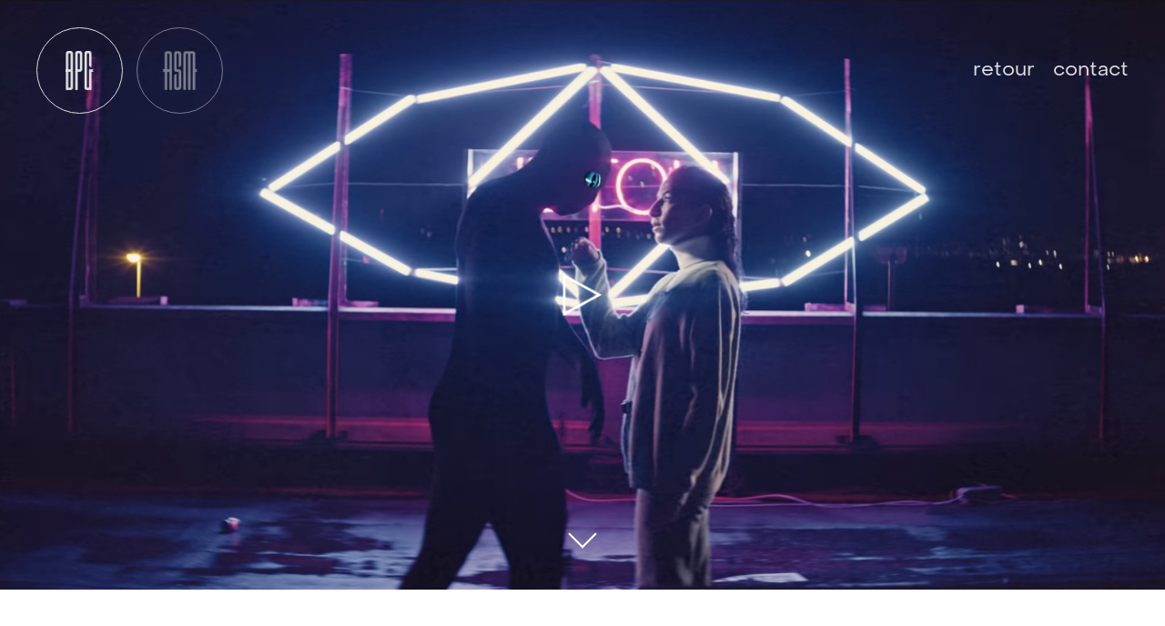

--- FILE ---
content_type: text/html; charset=UTF-8
request_url: http://asm-prod.com/bpg/octavio-mai-yeux-turquoise
body_size: 1896
content:
<!DOCTYPE html>
<html lang="en">
<head>
  <meta charset="utf-8">
  <meta name="viewport" content="width=device-width,initial-scale=1.0">

  <title>ASM | OCTAVIO MAI - YEUX TURQUOISE</title>
  <link href="http://asm-prod.com/assets/builds/bundle.css" rel="stylesheet">
  <link rel="preconnect" href="https://fonts.googleapis.com">
  <link rel="preconnect" href="https://fonts.gstatic.com" crossorigin>
</head>
<body class="template-bpgproject">


<div class="main" id="app-scroll">
  <div class="app-container">
  
    <div class="app-wrapper">
      

<header class="app-header app-header-bpg js-app-header" >
  <div class="site-sections-links">
    <div class="sections-links--links">
      <a href="bpg" data-navigo class="logo-link logo-link-pbg">
        <img class="" src="http://asm-prod.com/media/pages/bpg/1ea5a27c96-1667898803/bpg_white_seul.png" alt="Page BPG">
      </a>

      <a href="asm" data-navigo class="logo-link logo-link-asm">
        <img class="" src="http://asm-prod.com/media/pages/asm/020a836f44-1667898802/asm_white_seul.png" alt="Page ASM">
      </a>
    </div>
    <button class="link-reset-grid">Retour</button>
  </div>

  <button class="menu-burger">
    <div class="n-1"></div>
    <div class="n-2"></div>
    <div class="n-3"></div>
  </button>

  <div class="real-text"></div>

  <div class="menu-container">

    <ul class="site-section-menu" role="navigation">
      <li  class="hidden"><a href="#" class="link link-panel" data-panel="reals">réalisateur·ice·s</a></li>
      <li  class="hidden"><a href="#" class="link link-grid" data-grid="pub">Pub</a></li>
      <li  class="hidden"><a href="#" class="link link-grid" data-grid="clip">Clips</a></li>
    </ul>

    <ul class="main-menu" role="navigation">
      <li ><a href="bpg" data-navigo class="link">Retour</a></li>
            <li ><a href="bpg-contact" data-navigo class="link">Contact</a></li>
          </ul>

    <div class="header-text"><p>Affreux Sales et Méchants © 2023</p></div>

    <div class="header-footer">
              <ul class="header-socials">
                      <li><a href="https://www.facebook.com/asmprod/" target="_blank">Facebook</a></li>
                      <li><a href="https://www.instagram.com/asmfilms_/" target="_blank">Instagram</a></li>
                  </ul>
      
      <div class="text-wysiwyg header-credits">
        website by <a href="http://charlie-montagut.com" target="_blank">genial.pictures</a>
      </div>
    </div>
  </div>
</header>

      <section class="bloc-hero js-hero scroll-step js-scroll-show  has-video  has-external-video">
  <div class="bloc-hero-poster">
    <img class="image" src="http://asm-prod.com/media/pages/bpg/octavio-mai-yeux-turquoise/e37d982491-1667898804/yeux-turquoise.png" alt="">
          <img class="play-btn" src="/assets/images/play-button.png" alt="">
      </div>
    
      <div class="bloc-hero-popin">
    <button class="close">
      <img class="close" src="/assets/images/close.png" alt="">
    </button>
          <div class="video-container">
        <div class="video video-external" data-plyr-provider="youtube" data-plyr-embed-id="https://www.youtube.com/watch?v=tTAMIg_92E4"></div>
      </div>
        </div>
  
  <span class="bloc-hero-arrow"></span>
</section>      <section class="bloc-intro scroll-step js-scroll-show">
  <h1 class="main-page-title">OCTAVIO MAI - YEUX TURQUOISE</h1>
    
  <div class="bloc-intro__wrapper">
    
    <div class="intro-top">
              <div class="top-item">
          <span class="item-title">Réalisation</span>
          <span class="item-content">Lokmane GHOULA</span>
        </div>
            
              <div class="top-item">
          <span class="item-title">Titre</span>
          <span class="item-content">OCTAVIO MAI - YEUX TURQUOISE</span>
        </div>
      
              <div class="top-item">
          <span class="item-title">Année</span>
          <span class="item-content">2019</span>
        </div>
      
              <div class="top-item">
          <span class="item-title">Artiste</span>
          <span class="item-content">Ocatvio Mai</span>
        </div>
      
              <div class="top-item">
          <span class="item-title">Production</span>
          <span class="item-content">Avec le soutien du CNC</span>
        </div>
      
      
              <div class="top-item">
          <span class="item-title">Durée</span>
          <span class="item-content">3'44"</span>
        </div>
            
              <div class="top-item">
          <span class="item-title">DOP</span>
          <span class="item-content">Mahdi LEPART</span>
        </div>
      
              <div class="top-item">
          <span class="item-title">Label</span>
          <span class="item-content">Wagram Music</span>
        </div>
      
              <div class="top-item">
          <span class="item-title">Avec le soutien</span>
          <span class="item-content">Du CNC</span>
        </div>
          </div>

    
            
  </div>
</section>      <section class="bloc-free-section">
  <div class="bloc-free-section__wrapper">
      </div>
</section>
            

<ul class="bloc-mesh scroll-step js-scroll-show">
  <li>
    <a href="bpg/octavio-mai-la-nuit-reviendra" data-navigo class="link">
      <div class="item-overlay"></div>
            <img class="item-img" data-src="http://asm-prod.com/media/pages/bpg/octavio-mai-la-nuit-reviendra/e39e0ebe40-1667898804/capture-decran-2022-01-25-a-11.09.30.png"  data-srcset="http://asm-prod.com/media/pages/bpg/octavio-mai-la-nuit-reviendra/e39e0ebe40-1667898804/capture-decran-2022-01-25-a-11-09-30-300x.png 300w, http://asm-prod.com/media/pages/bpg/octavio-mai-la-nuit-reviendra/e39e0ebe40-1667898804/capture-decran-2022-01-25-a-11-09-30-800x.png 800w, http://asm-prod.com/media/pages/bpg/octavio-mai-la-nuit-reviendra/e39e0ebe40-1667898804/capture-decran-2022-01-25-a-11-09-30-1024x.png 1024w"  alt="">
            <div class="item-content">
        <h2 class="title">OCTAVIO MAI - LA NUIT REVIENDRA</h2>
        <span class="real">Lokmane GHOULA</span>
      </div>
    </a>
  </li>
  <li>
    <a href="bpg/soleil-noir-tim-dup" data-navigo class="link">
      <div class="item-overlay"></div>
            <img class="item-img" data-src="http://asm-prod.com/media/pages/bpg/soleil-noir-tim-dup/46604be692-1667898804/soleil-noir.png"  data-srcset="http://asm-prod.com/media/pages/bpg/soleil-noir-tim-dup/46604be692-1667898804/soleil-noir-300x.png 300w, http://asm-prod.com/media/pages/bpg/soleil-noir-tim-dup/46604be692-1667898804/soleil-noir-800x.png 800w, http://asm-prod.com/media/pages/bpg/soleil-noir-tim-dup/46604be692-1667898804/soleil-noir-1024x.png 1024w"  alt="">
            <div class="item-content">
        <h2 class="title">SOLEIL NOIR - TIM DUP</h2>
        <span class="real">Hugo PILLARD</span>
      </div>
    </a>
  </li>
</ul>
      </div>

    
    
<footer class="app-footer js-app-footer">
  <div class="text-wysiwyg footer-text">
    <p>Affreux Sales et Méchants © 2023</p>  </div>

      <ul class="footer-socials">
              <li><a href="https://www.facebook.com/asmprod/" target="_blank">Facebook</a></li>
              <li><a href="https://www.instagram.com/asmfilms_/" target="_blank">Instagram</a></li>
          </ul>
  
  <div class="text-wysiwyg footer-credits">
    website by <a href="http://charlie-montagut.com" target="_blank">genial.pictures</a>
  </div>
</footer>

  </div>
</div>


<div class="page-transition js-page-transition">
  <div class="page-transition__first-banner"></div>
  <div class="page-transition__second-banner"></div>
</div>

  <script src="http://asm-prod.com/assets/builds/bundle.js"></script>  </body>
</html>


--- FILE ---
content_type: text/css
request_url: http://asm-prod.com/assets/builds/bundle.css
body_size: 11496
content:
@keyframes plyr-progress{to{background-position:25px 0;background-position:var(--plyr-progress-loading-size,25px) 0}}@keyframes plyr-popup{0%{opacity:.5;transform:translateY(10px)}to{opacity:1;transform:translateY(0)}}@keyframes plyr-fade-in{0%{opacity:0}to{opacity:1}}.plyr{-moz-osx-font-smoothing:grayscale;-webkit-font-smoothing:antialiased;align-items:center;direction:ltr;display:flex;flex-direction:column;font-family:inherit;font-family:var(--plyr-font-family,inherit);font-variant-numeric:tabular-nums;font-weight:400;font-weight:var(--plyr-font-weight-regular,400);line-height:1.7;line-height:var(--plyr-line-height,1.7);max-width:100%;min-width:200px;position:relative;text-shadow:none;transition:box-shadow .3s ease;z-index:0}.plyr audio,.plyr iframe,.plyr video{display:block;height:100%;width:100%}.plyr button{font:inherit;line-height:inherit;width:auto}.plyr:focus{outline:0}.plyr--full-ui{box-sizing:border-box}.plyr--full-ui *,.plyr--full-ui :after,.plyr--full-ui :before{box-sizing:inherit}.plyr--full-ui a,.plyr--full-ui button,.plyr--full-ui input,.plyr--full-ui label{touch-action:manipulation}.plyr__badge{background:#4a5464;background:var(--plyr-badge-background,#4a5464);border-radius:2px;border-radius:var(--plyr-badge-border-radius,2px);color:#fff;color:var(--plyr-badge-text-color,#fff);font-size:9px;font-size:var(--plyr-font-size-badge,9px);line-height:1;padding:3px 4px}.plyr--full-ui ::-webkit-media-text-track-container{display:none}.plyr__captions{animation:plyr-fade-in .3s ease;bottom:0;display:none;font-size:13px;font-size:var(--plyr-font-size-small,13px);left:0;padding:10px;padding:var(--plyr-control-spacing,10px);position:absolute;text-align:center;transition:transform .4s ease-in-out;width:100%}.plyr__captions span:empty{display:none}@media (min-width:480px){.plyr__captions{font-size:15px;font-size:var(--plyr-font-size-base,15px);padding:20px;padding:calc(var(--plyr-control-spacing, 10px)*2)}}@media (min-width:768px){.plyr__captions{font-size:18px;font-size:var(--plyr-font-size-large,18px)}}.plyr--captions-active .plyr__captions{display:block}.plyr:not(.plyr--hide-controls) .plyr__controls:not(:empty)~.plyr__captions{transform:translateY(-40px);transform:translateY(calc(var(--plyr-control-spacing, 10px)*-4))}.plyr__caption{background:rgba(0,0,0,.8);background:var(--plyr-captions-background,rgba(0,0,0,.8));border-radius:2px;-webkit-box-decoration-break:clone;box-decoration-break:clone;color:#fff;color:var(--plyr-captions-text-color,#fff);line-height:185%;padding:.2em .5em;white-space:pre-wrap}.plyr__caption div{display:inline}.plyr__control{background:transparent;border:0;border-radius:3px;border-radius:var(--plyr-control-radius,3px);color:inherit;cursor:pointer;flex-shrink:0;overflow:visible;padding:7px;padding:calc(var(--plyr-control-spacing, 10px)*.7);position:relative;transition:all .3s ease}.plyr__control svg{fill:currentColor;display:block;height:18px;height:var(--plyr-control-icon-size,18px);pointer-events:none;width:18px;width:var(--plyr-control-icon-size,18px)}.plyr__control:focus{outline:0}.plyr__control.plyr__tab-focus{outline-color:#00b3ff;outline-color:var(--plyr-tab-focus-color,var(--plyr-color-main,var(--plyr-color-main,#00b3ff)));outline-offset:2px;outline-style:dotted;outline-width:3px}a.plyr__control{text-decoration:none}.plyr__control.plyr__control--pressed .icon--not-pressed,.plyr__control.plyr__control--pressed .label--not-pressed,.plyr__control:not(.plyr__control--pressed) .icon--pressed,.plyr__control:not(.plyr__control--pressed) .label--pressed,a.plyr__control:after,a.plyr__control:before{display:none}.plyr--full-ui ::-webkit-media-controls{display:none}.plyr__controls{align-items:center;display:flex;justify-content:flex-end;text-align:center}.plyr__controls .plyr__progress__container{flex:1;min-width:0}.plyr__controls .plyr__controls__item{margin-left:2.5px;margin-left:calc(var(--plyr-control-spacing, 10px)/4)}.plyr__controls .plyr__controls__item:first-child{margin-left:0;margin-right:auto}.plyr__controls .plyr__controls__item.plyr__progress__container{padding-left:2.5px;padding-left:calc(var(--plyr-control-spacing, 10px)/4)}.plyr__controls .plyr__controls__item.plyr__time{padding:0 5px;padding:0 calc(var(--plyr-control-spacing, 10px)/2)}.plyr__controls .plyr__controls__item.plyr__progress__container:first-child,.plyr__controls .plyr__controls__item.plyr__time+.plyr__time,.plyr__controls .plyr__controls__item.plyr__time:first-child{padding-left:0}.plyr [data-plyr=airplay],.plyr [data-plyr=captions],.plyr [data-plyr=fullscreen],.plyr [data-plyr=pip],.plyr__controls:empty{display:none}.plyr--airplay-supported [data-plyr=airplay],.plyr--captions-enabled [data-plyr=captions],.plyr--fullscreen-enabled [data-plyr=fullscreen],.plyr--pip-supported [data-plyr=pip]{display:inline-block}.plyr__menu{display:flex;position:relative}.plyr__menu .plyr__control svg{transition:transform .3s ease}.plyr__menu .plyr__control[aria-expanded=true] svg{transform:rotate(90deg)}.plyr__menu .plyr__control[aria-expanded=true] .plyr__tooltip{display:none}.plyr__menu__container{animation:plyr-popup .2s ease;background:hsla(0,0%,100%,.9);background:var(--plyr-menu-background,hsla(0,0%,100%,.9));border-radius:4px;bottom:100%;box-shadow:0 1px 2px rgba(0,0,0,.15);box-shadow:var(--plyr-menu-shadow,0 1px 2px rgba(0,0,0,.15));color:#4a5464;color:var(--plyr-menu-color,#4a5464);font-size:15px;font-size:var(--plyr-font-size-base,15px);margin-bottom:10px;position:absolute;right:-3px;text-align:left;white-space:nowrap;z-index:3}.plyr__menu__container>div{overflow:hidden;transition:height .35s cubic-bezier(.4,0,.2,1),width .35s cubic-bezier(.4,0,.2,1)}.plyr__menu__container:after{border:4px solid transparent;border-top:var(--plyr-menu-arrow-size,4px) solid hsla(0,0%,100%,.9);border-width:var(--plyr-menu-arrow-size,4px);content:"";height:0;position:absolute;right:14px;right:calc(var(--plyr-control-icon-size, 18px)/2 + var(--plyr-control-spacing, 10px)*.7 - var(--plyr-menu-arrow-size, 4px)/2);top:100%;width:0}.plyr__menu__container [role=menu]{padding:7px;padding:calc(var(--plyr-control-spacing, 10px)*.7)}.plyr__menu__container [role=menuitem],.plyr__menu__container [role=menuitemradio]{margin-top:2px}.plyr__menu__container [role=menuitem]:first-child,.plyr__menu__container [role=menuitemradio]:first-child{margin-top:0}.plyr__menu__container .plyr__control{align-items:center;color:#4a5464;color:var(--plyr-menu-color,#4a5464);display:flex;font-size:13px;font-size:var(--plyr-font-size-menu,var(--plyr-font-size-small,13px));padding:4.66667px 10.5px;padding:calc(var(--plyr-control-spacing, 10px)*.7/1.5) calc(var(--plyr-control-spacing, 10px)*.7*1.5);-webkit-user-select:none;user-select:none;width:100%}.plyr__menu__container .plyr__control>span{align-items:inherit;display:flex;width:100%}.plyr__menu__container .plyr__control:after{border:4px solid transparent;border:var(--plyr-menu-item-arrow-size,4px) solid transparent;content:"";position:absolute;top:50%;transform:translateY(-50%)}.plyr__menu__container .plyr__control--forward{padding-right:28px;padding-right:calc(var(--plyr-control-spacing, 10px)*.7*4)}.plyr__menu__container .plyr__control--forward:after{border-left-color:#728197;border-left-color:var(--plyr-menu-arrow-color,#728197);right:6.5px;right:calc(var(--plyr-control-spacing, 10px)*.7*1.5 - var(--plyr-menu-item-arrow-size, 4px))}.plyr__menu__container .plyr__control--forward.plyr__tab-focus:after,.plyr__menu__container .plyr__control--forward:hover:after{border-left-color:initial}.plyr__menu__container .plyr__control--back{font-weight:400;font-weight:var(--plyr-font-weight-regular,400);margin:7px;margin:calc(var(--plyr-control-spacing, 10px)*.7);margin-bottom:3.5px;margin-bottom:calc(var(--plyr-control-spacing, 10px)*.7/2);padding-left:28px;padding-left:calc(var(--plyr-control-spacing, 10px)*.7*4);position:relative;width:calc(100% - 14px);width:calc(100% - var(--plyr-control-spacing, 10px)*.7*2)}.plyr__menu__container .plyr__control--back:after{border-right-color:#728197;border-right-color:var(--plyr-menu-arrow-color,#728197);left:6.5px;left:calc(var(--plyr-control-spacing, 10px)*.7*1.5 - var(--plyr-menu-item-arrow-size, 4px))}.plyr__menu__container .plyr__control--back:before{background:#dcdfe5;background:var(--plyr-menu-back-border-color,#dcdfe5);box-shadow:0 1px 0 #fff;box-shadow:0 1px 0 var(--plyr-menu-back-border-shadow-color,#fff);content:"";height:1px;left:0;margin-top:3.5px;margin-top:calc(var(--plyr-control-spacing, 10px)*.7/2);overflow:hidden;position:absolute;right:0;top:100%}.plyr__menu__container .plyr__control--back.plyr__tab-focus:after,.plyr__menu__container .plyr__control--back:hover:after{border-right-color:initial}.plyr__menu__container .plyr__control[role=menuitemradio]{padding-left:7px;padding-left:calc(var(--plyr-control-spacing, 10px)*.7)}.plyr__menu__container .plyr__control[role=menuitemradio]:after,.plyr__menu__container .plyr__control[role=menuitemradio]:before{border-radius:100%}.plyr__menu__container .plyr__control[role=menuitemradio]:before{background:rgba(0,0,0,.1);content:"";display:block;flex-shrink:0;height:16px;margin-right:10px;margin-right:var(--plyr-control-spacing,10px);transition:all .3s ease;width:16px}.plyr__menu__container .plyr__control[role=menuitemradio]:after{background:#fff;border:0;height:6px;left:12px;opacity:0;top:50%;transform:translateY(-50%) scale(0);transition:transform .3s ease,opacity .3s ease;width:6px}.plyr__menu__container .plyr__control[role=menuitemradio][aria-checked=true]:before{background:#00b3ff;background:var(--plyr-control-toggle-checked-background,var(--plyr-color-main,var(--plyr-color-main,#00b3ff)))}.plyr__menu__container .plyr__control[role=menuitemradio][aria-checked=true]:after{opacity:1;transform:translateY(-50%) scale(1)}.plyr__menu__container .plyr__control[role=menuitemradio].plyr__tab-focus:before,.plyr__menu__container .plyr__control[role=menuitemradio]:hover:before{background:rgba(35,40,47,.1)}.plyr__menu__container .plyr__menu__value{align-items:center;display:flex;margin-left:auto;margin-right:calc(-7px - -2);margin-right:calc(var(--plyr-control-spacing, 10px)*.7*-1 - -2);overflow:hidden;padding-left:24.5px;padding-left:calc(var(--plyr-control-spacing, 10px)*.7*3.5);pointer-events:none}.plyr--full-ui input[type=range]{-webkit-appearance:none;background:transparent;border:0;border-radius:26px;border-radius:calc(var(--plyr-range-thumb-height, 13px)*2);color:#00b3ff;color:var(--plyr-range-fill-background,var(--plyr-color-main,var(--plyr-color-main,#00b3ff)));display:block;height:19px;height:calc(var(--plyr-range-thumb-active-shadow-width, 3px)*2 + var(--plyr-range-thumb-height, 13px));margin:0;min-width:0;padding:0;transition:box-shadow .3s ease;width:100%}.plyr--full-ui input[type=range]::-webkit-slider-runnable-track{background:transparent;background-image:linear-gradient(90deg,currentColor 0,transparent 0);background-image:linear-gradient(to right,currentColor var(--value,0),transparent var(--value,0));border:0;border-radius:2.5px;border-radius:calc(var(--plyr-range-track-height, 5px)/2);height:5px;height:var(--plyr-range-track-height,5px);-webkit-transition:box-shadow .3s ease;transition:box-shadow .3s ease;-webkit-user-select:none;user-select:none}.plyr--full-ui input[type=range]::-webkit-slider-thumb{-webkit-appearance:none;background:#fff;background:var(--plyr-range-thumb-background,#fff);border:0;border-radius:100%;box-shadow:0 1px 1px rgba(35,40,47,.15),0 0 0 1px rgba(35,40,47,.2);box-shadow:var(--plyr-range-thumb-shadow,0 1px 1px rgba(35,40,47,.15),0 0 0 1px rgba(35,40,47,.2));height:13px;height:var(--plyr-range-thumb-height,13px);margin-top:-4px;margin-top:calc(var(--plyr-range-thumb-height, 13px)/2*-1 - var(--plyr-range-track-height, 5px)/2*-1);position:relative;-webkit-transition:all .2s ease;transition:all .2s ease;width:13px;width:var(--plyr-range-thumb-height,13px)}.plyr--full-ui input[type=range]::-moz-range-track{background:transparent;border:0;border-radius:2.5px;border-radius:calc(var(--plyr-range-track-height, 5px)/2);height:5px;height:var(--plyr-range-track-height,5px);-moz-transition:box-shadow .3s ease;transition:box-shadow .3s ease;user-select:none}.plyr--full-ui input[type=range]::-moz-range-thumb{background:#fff;background:var(--plyr-range-thumb-background,#fff);border:0;border-radius:100%;box-shadow:0 1px 1px rgba(35,40,47,.15),0 0 0 1px rgba(35,40,47,.2);box-shadow:var(--plyr-range-thumb-shadow,0 1px 1px rgba(35,40,47,.15),0 0 0 1px rgba(35,40,47,.2));height:13px;height:var(--plyr-range-thumb-height,13px);position:relative;-moz-transition:all .2s ease;transition:all .2s ease;width:13px;width:var(--plyr-range-thumb-height,13px)}.plyr--full-ui input[type=range]::-moz-range-progress{background:currentColor;border-radius:2.5px;border-radius:calc(var(--plyr-range-track-height, 5px)/2);height:5px;height:var(--plyr-range-track-height,5px)}.plyr--full-ui input[type=range]::-ms-track{color:transparent}.plyr--full-ui input[type=range]::-ms-fill-upper,.plyr--full-ui input[type=range]::-ms-track{background:transparent;border:0;border-radius:2.5px;border-radius:calc(var(--plyr-range-track-height, 5px)/2);height:5px;height:var(--plyr-range-track-height,5px);-ms-transition:box-shadow .3s ease;transition:box-shadow .3s ease;user-select:none}.plyr--full-ui input[type=range]::-ms-fill-lower{background:transparent;background:currentColor;border:0;border-radius:2.5px;border-radius:calc(var(--plyr-range-track-height, 5px)/2);height:5px;height:var(--plyr-range-track-height,5px);-ms-transition:box-shadow .3s ease;transition:box-shadow .3s ease;user-select:none}.plyr--full-ui input[type=range]::-ms-thumb{background:#fff;background:var(--plyr-range-thumb-background,#fff);border:0;border-radius:100%;box-shadow:0 1px 1px rgba(35,40,47,.15),0 0 0 1px rgba(35,40,47,.2);box-shadow:var(--plyr-range-thumb-shadow,0 1px 1px rgba(35,40,47,.15),0 0 0 1px rgba(35,40,47,.2));height:13px;height:var(--plyr-range-thumb-height,13px);margin-top:0;position:relative;-ms-transition:all .2s ease;transition:all .2s ease;width:13px;width:var(--plyr-range-thumb-height,13px)}.plyr--full-ui input[type=range]::-ms-tooltip{display:none}.plyr--full-ui input[type=range]:focus{outline:0}.plyr--full-ui input[type=range]::-moz-focus-outer{border:0}.plyr--full-ui input[type=range].plyr__tab-focus::-webkit-slider-runnable-track{outline-color:#00b3ff;outline-color:var(--plyr-tab-focus-color,var(--plyr-color-main,var(--plyr-color-main,#00b3ff)));outline-offset:2px;outline-style:dotted;outline-width:3px}.plyr--full-ui input[type=range].plyr__tab-focus::-moz-range-track{outline-color:#00b3ff;outline-color:var(--plyr-tab-focus-color,var(--plyr-color-main,var(--plyr-color-main,#00b3ff)));outline-offset:2px;outline-style:dotted;outline-width:3px}.plyr--full-ui input[type=range].plyr__tab-focus::-ms-track{outline-color:#00b3ff;outline-color:var(--plyr-tab-focus-color,var(--plyr-color-main,var(--plyr-color-main,#00b3ff)));outline-offset:2px;outline-style:dotted;outline-width:3px}.plyr__poster{background-color:#000;background-color:var(--plyr-video-background,var(--plyr-video-background,#000));background-position:50% 50%;background-repeat:no-repeat;background-size:contain;height:100%;left:0;opacity:0;position:absolute;top:0;transition:opacity .2s ease;width:100%;z-index:1}.plyr--stopped.plyr__poster-enabled .plyr__poster{opacity:1}.plyr--youtube.plyr--paused.plyr__poster-enabled:not(.plyr--stopped) .plyr__poster{display:none}.plyr__time{font-size:13px;font-size:var(--plyr-font-size-time,var(--plyr-font-size-small,13px))}.plyr__time+.plyr__time:before{content:"\2044";margin-right:10px;margin-right:var(--plyr-control-spacing,10px)}@media (max-width:767px){.plyr__time+.plyr__time{display:none}}.plyr__tooltip{background:hsla(0,0%,100%,.9);background:var(--plyr-tooltip-background,hsla(0,0%,100%,.9));border-radius:3px;border-radius:var(--plyr-tooltip-radius,3px);bottom:100%;box-shadow:0 1px 2px rgba(0,0,0,.15);box-shadow:var(--plyr-tooltip-shadow,0 1px 2px rgba(0,0,0,.15));color:#4a5464;color:var(--plyr-tooltip-color,#4a5464);font-size:13px;font-size:var(--plyr-font-size-small,13px);font-weight:400;font-weight:var(--plyr-font-weight-regular,400);left:50%;line-height:1.3;margin-bottom:10px;margin-bottom:calc(var(--plyr-control-spacing, 10px)/2*2);opacity:0;padding:5px 7.5px;padding:calc(var(--plyr-control-spacing, 10px)/2) calc(var(--plyr-control-spacing, 10px)/2*1.5);pointer-events:none;position:absolute;transform:translate(-50%,10px) scale(.8);transform-origin:50% 100%;transition:transform .2s ease .1s,opacity .2s ease .1s;white-space:nowrap;z-index:2}.plyr__tooltip:before{border-left:4px solid transparent;border-left:var(--plyr-tooltip-arrow-size,4px) solid transparent;border-right:4px solid transparent;border-right:var(--plyr-tooltip-arrow-size,4px) solid transparent;border-top:4px solid hsla(0,0%,100%,.9);border-top:var(--plyr-tooltip-arrow-size,4px) solid var(--plyr-tooltip-background,hsla(0,0%,100%,.9));bottom:-4px;bottom:calc(var(--plyr-tooltip-arrow-size, 4px)*-1);content:"";height:0;left:50%;position:absolute;transform:translateX(-50%);width:0;z-index:2}.plyr .plyr__control.plyr__tab-focus .plyr__tooltip,.plyr .plyr__control:hover .plyr__tooltip,.plyr__tooltip--visible{opacity:1;transform:translate(-50%) scale(1)}.plyr .plyr__control:hover .plyr__tooltip{z-index:3}.plyr__controls>.plyr__control:first-child+.plyr__control .plyr__tooltip,.plyr__controls>.plyr__control:first-child .plyr__tooltip{left:0;transform:translateY(10px) scale(.8);transform-origin:0 100%}.plyr__controls>.plyr__control:first-child+.plyr__control .plyr__tooltip:before,.plyr__controls>.plyr__control:first-child .plyr__tooltip:before{left:16px;left:calc(var(--plyr-control-icon-size, 18px)/2 + var(--plyr-control-spacing, 10px)*.7)}.plyr__controls>.plyr__control:last-child .plyr__tooltip{left:auto;right:0;transform:translateY(10px) scale(.8);transform-origin:100% 100%}.plyr__controls>.plyr__control:last-child .plyr__tooltip:before{left:auto;right:16px;right:calc(var(--plyr-control-icon-size, 18px)/2 + var(--plyr-control-spacing, 10px)*.7);transform:translateX(50%)}.plyr__controls>.plyr__control:first-child+.plyr__control.plyr__tab-focus .plyr__tooltip,.plyr__controls>.plyr__control:first-child+.plyr__control .plyr__tooltip--visible,.plyr__controls>.plyr__control:first-child+.plyr__control:hover .plyr__tooltip,.plyr__controls>.plyr__control:first-child.plyr__tab-focus .plyr__tooltip,.plyr__controls>.plyr__control:first-child .plyr__tooltip--visible,.plyr__controls>.plyr__control:first-child:hover .plyr__tooltip,.plyr__controls>.plyr__control:last-child.plyr__tab-focus .plyr__tooltip,.plyr__controls>.plyr__control:last-child .plyr__tooltip--visible,.plyr__controls>.plyr__control:last-child:hover .plyr__tooltip{transform:translate(0) scale(1)}.plyr__progress{left:6.5px;left:calc(var(--plyr-range-thumb-height, 13px)*.5);margin-right:13px;margin-right:var(--plyr-range-thumb-height,13px);position:relative}.plyr__progress__buffer,.plyr__progress input[type=range]{margin-left:-6.5px;margin-left:calc(var(--plyr-range-thumb-height, 13px)*-.5);margin-right:-6.5px;margin-right:calc(var(--plyr-range-thumb-height, 13px)*-.5);width:calc(100% + 13px);width:calc(100% + var(--plyr-range-thumb-height, 13px))}.plyr__progress input[type=range]{position:relative;z-index:2}.plyr__progress .plyr__tooltip{font-size:13px;font-size:var(--plyr-font-size-time,var(--plyr-font-size-small,13px));left:0}.plyr__progress__buffer{-webkit-appearance:none;background:transparent;border:0;border-radius:100px;height:5px;height:var(--plyr-range-track-height,5px);left:0;margin-top:-2.5px;margin-top:calc(var(--plyr-range-track-height, 5px)/2*-1);padding:0;position:absolute;top:50%}.plyr__progress__buffer::-webkit-progress-bar{background:transparent}.plyr__progress__buffer::-webkit-progress-value{background:currentColor;border-radius:100px;min-width:5px;min-width:var(--plyr-range-track-height,5px);-webkit-transition:width .2s ease;transition:width .2s ease}.plyr__progress__buffer::-moz-progress-bar{background:currentColor;border-radius:100px;min-width:5px;min-width:var(--plyr-range-track-height,5px);-moz-transition:width .2s ease;transition:width .2s ease}.plyr__progress__buffer::-ms-fill{border-radius:100px;-ms-transition:width .2s ease;transition:width .2s ease}.plyr--loading .plyr__progress__buffer{animation:plyr-progress 1s linear infinite;background-image:linear-gradient(-45deg,rgba(35,40,47,.6) 25%,transparent 0,transparent 50%,rgba(35,40,47,.6) 0,rgba(35,40,47,.6) 75%,transparent 0,transparent);background-image:linear-gradient(-45deg,var(--plyr-progress-loading-background,rgba(35,40,47,.6)) 25%,transparent 25%,transparent 50%,var(--plyr-progress-loading-background,rgba(35,40,47,.6)) 50%,var(--plyr-progress-loading-background,rgba(35,40,47,.6)) 75%,transparent 75%,transparent);background-repeat:repeat-x;background-size:25px 25px;background-size:var(--plyr-progress-loading-size,25px) var(--plyr-progress-loading-size,25px);color:transparent}.plyr--video.plyr--loading .plyr__progress__buffer{background-color:hsla(0,0%,100%,.25);background-color:var(--plyr-video-progress-buffered-background,hsla(0,0%,100%,.25))}.plyr--audio.plyr--loading .plyr__progress__buffer{background-color:rgba(193,200,209,.6);background-color:var(--plyr-audio-progress-buffered-background,rgba(193,200,209,.6))}.plyr__volume{align-items:center;display:flex;max-width:110px;min-width:80px;position:relative;width:20%}.plyr__volume input[type=range]{margin-left:5px;margin-left:calc(var(--plyr-control-spacing, 10px)/2);margin-right:5px;margin-right:calc(var(--plyr-control-spacing, 10px)/2);position:relative;z-index:2}.plyr--is-ios .plyr__volume{min-width:0;width:auto}.plyr--audio{display:block}.plyr--audio .plyr__controls{background:#fff;background:var(--plyr-audio-controls-background,#fff);border-radius:inherit;color:#4a5464;color:var(--plyr-audio-control-color,#4a5464);padding:10px;padding:var(--plyr-control-spacing,10px)}.plyr--audio .plyr__control.plyr__tab-focus,.plyr--audio .plyr__control:hover,.plyr--audio .plyr__control[aria-expanded=true]{background:#00b3ff;background:var(--plyr-audio-control-background-hover,var(--plyr-color-main,var(--plyr-color-main,#00b3ff)));color:#fff;color:var(--plyr-audio-control-color-hover,#fff)}.plyr--full-ui.plyr--audio input[type=range]::-webkit-slider-runnable-track{background-color:rgba(193,200,209,.6);background-color:var(--plyr-audio-range-track-background,var(--plyr-audio-progress-buffered-background,rgba(193,200,209,.6)))}.plyr--full-ui.plyr--audio input[type=range]::-moz-range-track{background-color:rgba(193,200,209,.6);background-color:var(--plyr-audio-range-track-background,var(--plyr-audio-progress-buffered-background,rgba(193,200,209,.6)))}.plyr--full-ui.plyr--audio input[type=range]::-ms-track{background-color:rgba(193,200,209,.6);background-color:var(--plyr-audio-range-track-background,var(--plyr-audio-progress-buffered-background,rgba(193,200,209,.6)))}.plyr--full-ui.plyr--audio input[type=range]:active::-webkit-slider-thumb{box-shadow:0 1px 1px rgba(35,40,47,.15),0 0 0 1px rgba(35,40,47,.2),0 0 0 3px rgba(35,40,47,.1);box-shadow:var(--plyr-range-thumb-shadow,0 1px 1px rgba(35,40,47,.15),0 0 0 1px rgba(35,40,47,.2)),0 0 0 var(--plyr-range-thumb-active-shadow-width,3px) var(--plyr-audio-range-thumb-active-shadow-color,rgba(35,40,47,.1))}.plyr--full-ui.plyr--audio input[type=range]:active::-moz-range-thumb{box-shadow:0 1px 1px rgba(35,40,47,.15),0 0 0 1px rgba(35,40,47,.2),0 0 0 3px rgba(35,40,47,.1);box-shadow:var(--plyr-range-thumb-shadow,0 1px 1px rgba(35,40,47,.15),0 0 0 1px rgba(35,40,47,.2)),0 0 0 var(--plyr-range-thumb-active-shadow-width,3px) var(--plyr-audio-range-thumb-active-shadow-color,rgba(35,40,47,.1))}.plyr--full-ui.plyr--audio input[type=range]:active::-ms-thumb{box-shadow:0 1px 1px rgba(35,40,47,.15),0 0 0 1px rgba(35,40,47,.2),0 0 0 3px rgba(35,40,47,.1);box-shadow:var(--plyr-range-thumb-shadow,0 1px 1px rgba(35,40,47,.15),0 0 0 1px rgba(35,40,47,.2)),0 0 0 var(--plyr-range-thumb-active-shadow-width,3px) var(--plyr-audio-range-thumb-active-shadow-color,rgba(35,40,47,.1))}.plyr--audio .plyr__progress__buffer{color:rgba(193,200,209,.6);color:var(--plyr-audio-progress-buffered-background,rgba(193,200,209,.6))}.plyr--video{background:#000;background:var(--plyr-video-background,var(--plyr-video-background,#000));overflow:hidden}.plyr--video.plyr--menu-open{overflow:visible}.plyr__video-wrapper{background:#000;background:var(--plyr-video-background,var(--plyr-video-background,#000));margin:auto;overflow:hidden;position:relative;width:100%}.plyr__video-embed,.plyr__video-wrapper--fixed-ratio{aspect-ratio:16/9}@supports not (aspect-ratio:16/9){.plyr__video-embed,.plyr__video-wrapper--fixed-ratio{height:0;padding-bottom:56.25%;position:relative}}.plyr__video-embed iframe,.plyr__video-wrapper--fixed-ratio video{border:0;height:100%;left:0;position:absolute;top:0;width:100%}.plyr--full-ui .plyr__video-embed>.plyr__video-embed__container{padding-bottom:240%;position:relative;transform:translateY(-38.28125%)}.plyr--video .plyr__controls{background:linear-gradient(transparent,rgba(0,0,0,.75));background:var(--plyr-video-controls-background,linear-gradient(transparent,rgba(0,0,0,.75)));border-bottom-left-radius:inherit;border-bottom-right-radius:inherit;bottom:0;color:#fff;color:var(--plyr-video-control-color,#fff);left:0;padding:5px;padding:calc(var(--plyr-control-spacing, 10px)/2);padding-top:20px;padding-top:calc(var(--plyr-control-spacing, 10px)*2);position:absolute;right:0;transition:opacity .4s ease-in-out,transform .4s ease-in-out;z-index:3}@media (min-width:480px){.plyr--video .plyr__controls{padding:10px;padding:var(--plyr-control-spacing,10px);padding-top:35px;padding-top:calc(var(--plyr-control-spacing, 10px)*3.5)}}.plyr--video.plyr--hide-controls .plyr__controls{opacity:0;pointer-events:none;transform:translateY(100%)}.plyr--video .plyr__control.plyr__tab-focus,.plyr--video .plyr__control:hover,.plyr--video .plyr__control[aria-expanded=true]{background:#00b3ff;background:var(--plyr-video-control-background-hover,var(--plyr-color-main,var(--plyr-color-main,#00b3ff)));color:#fff;color:var(--plyr-video-control-color-hover,#fff)}.plyr__control--overlaid{background:#00b3ff;background:var(--plyr-video-control-background-hover,var(--plyr-color-main,var(--plyr-color-main,#00b3ff)));border:0;border-radius:100%;color:#fff;color:var(--plyr-video-control-color,#fff);display:none;left:50%;opacity:.9;padding:15px;padding:calc(var(--plyr-control-spacing, 10px)*1.5);position:absolute;top:50%;transform:translate(-50%,-50%);transition:.3s;z-index:2}.plyr__control--overlaid svg{left:2px;position:relative}.plyr__control--overlaid:focus,.plyr__control--overlaid:hover{opacity:1}.plyr--playing .plyr__control--overlaid{opacity:0;visibility:hidden}.plyr--full-ui.plyr--video .plyr__control--overlaid{display:block}.plyr--full-ui.plyr--video input[type=range]::-webkit-slider-runnable-track{background-color:hsla(0,0%,100%,.25);background-color:var(--plyr-video-range-track-background,var(--plyr-video-progress-buffered-background,hsla(0,0%,100%,.25)))}.plyr--full-ui.plyr--video input[type=range]::-moz-range-track{background-color:hsla(0,0%,100%,.25);background-color:var(--plyr-video-range-track-background,var(--plyr-video-progress-buffered-background,hsla(0,0%,100%,.25)))}.plyr--full-ui.plyr--video input[type=range]::-ms-track{background-color:hsla(0,0%,100%,.25);background-color:var(--plyr-video-range-track-background,var(--plyr-video-progress-buffered-background,hsla(0,0%,100%,.25)))}.plyr--full-ui.plyr--video input[type=range]:active::-webkit-slider-thumb{box-shadow:0 1px 1px rgba(35,40,47,.15),0 0 0 1px rgba(35,40,47,.2),0 0 0 3px hsla(0,0%,100%,.5);box-shadow:var(--plyr-range-thumb-shadow,0 1px 1px rgba(35,40,47,.15),0 0 0 1px rgba(35,40,47,.2)),0 0 0 var(--plyr-range-thumb-active-shadow-width,3px) var(--plyr-audio-range-thumb-active-shadow-color,hsla(0,0%,100%,.5))}.plyr--full-ui.plyr--video input[type=range]:active::-moz-range-thumb{box-shadow:0 1px 1px rgba(35,40,47,.15),0 0 0 1px rgba(35,40,47,.2),0 0 0 3px hsla(0,0%,100%,.5);box-shadow:var(--plyr-range-thumb-shadow,0 1px 1px rgba(35,40,47,.15),0 0 0 1px rgba(35,40,47,.2)),0 0 0 var(--plyr-range-thumb-active-shadow-width,3px) var(--plyr-audio-range-thumb-active-shadow-color,hsla(0,0%,100%,.5))}.plyr--full-ui.plyr--video input[type=range]:active::-ms-thumb{box-shadow:0 1px 1px rgba(35,40,47,.15),0 0 0 1px rgba(35,40,47,.2),0 0 0 3px hsla(0,0%,100%,.5);box-shadow:var(--plyr-range-thumb-shadow,0 1px 1px rgba(35,40,47,.15),0 0 0 1px rgba(35,40,47,.2)),0 0 0 var(--plyr-range-thumb-active-shadow-width,3px) var(--plyr-audio-range-thumb-active-shadow-color,hsla(0,0%,100%,.5))}.plyr--video .plyr__progress__buffer{color:hsla(0,0%,100%,.25);color:var(--plyr-video-progress-buffered-background,hsla(0,0%,100%,.25))}.plyr:fullscreen{background:#000;border-radius:0!important;height:100%;margin:0;width:100%}.plyr:fullscreen video{height:100%}.plyr:fullscreen .plyr__control .icon--exit-fullscreen{display:block}.plyr:fullscreen .plyr__control .icon--exit-fullscreen+svg{display:none}.plyr:fullscreen.plyr--hide-controls{cursor:none}@media (min-width:1024px){.plyr:-webkit-full-screen .plyr__captions{font-size:21px;font-size:var(--plyr-font-size-xlarge,21px)}.plyr:fullscreen .plyr__captions{font-size:21px;font-size:var(--plyr-font-size-xlarge,21px)}}.plyr:-webkit-full-screen{background:#000;border-radius:0!important;height:100%;margin:0;width:100%}.plyr:-webkit-full-screen video{height:100%}.plyr:-webkit-full-screen .plyr__control .icon--exit-fullscreen{display:block}.plyr:-webkit-full-screen .plyr__control .icon--exit-fullscreen+svg{display:none}.plyr:-webkit-full-screen.plyr--hide-controls{cursor:none}@media (min-width:1024px){.plyr:-webkit-full-screen .plyr__captions{font-size:21px;font-size:var(--plyr-font-size-xlarge,21px)}}.plyr:-moz-full-screen{background:#000;border-radius:0!important;height:100%;margin:0;width:100%}.plyr:-moz-full-screen video{height:100%}.plyr:-moz-full-screen .plyr__control .icon--exit-fullscreen{display:block}.plyr:-moz-full-screen .plyr__control .icon--exit-fullscreen+svg{display:none}.plyr:-moz-full-screen.plyr--hide-controls{cursor:none}@media (min-width:1024px){.plyr:-moz-full-screen .plyr__captions{font-size:21px;font-size:var(--plyr-font-size-xlarge,21px)}}.plyr:-ms-fullscreen{background:#000;border-radius:0!important;height:100%;margin:0;width:100%}.plyr:-ms-fullscreen video{height:100%}.plyr:-ms-fullscreen .plyr__control .icon--exit-fullscreen{display:block}.plyr:-ms-fullscreen .plyr__control .icon--exit-fullscreen+svg{display:none}.plyr:-ms-fullscreen.plyr--hide-controls{cursor:none}@media (min-width:1024px){.plyr:-ms-fullscreen .plyr__captions{font-size:21px;font-size:var(--plyr-font-size-xlarge,21px)}}.plyr--fullscreen-fallback{background:#000;border-radius:0!important;bottom:0;display:block;height:100%;left:0;margin:0;position:fixed;right:0;top:0;width:100%;z-index:10000000}.plyr--fullscreen-fallback video{height:100%}.plyr--fullscreen-fallback .plyr__control .icon--exit-fullscreen{display:block}.plyr--fullscreen-fallback .plyr__control .icon--exit-fullscreen+svg{display:none}.plyr--fullscreen-fallback.plyr--hide-controls{cursor:none}@media (min-width:1024px){.plyr--fullscreen-fallback .plyr__captions{font-size:21px;font-size:var(--plyr-font-size-xlarge,21px)}}.plyr__ads{border-radius:inherit;bottom:0;cursor:pointer;left:0;overflow:hidden;position:absolute;right:0;top:0;z-index:-1}.plyr__ads>div,.plyr__ads>div iframe{height:100%;position:absolute;width:100%}.plyr__ads:after{background:#23282f;border-radius:2px;bottom:10px;bottom:var(--plyr-control-spacing,10px);color:#fff;content:attr(data-badge-text);font-size:11px;padding:2px 6px;pointer-events:none;position:absolute;right:10px;right:var(--plyr-control-spacing,10px);z-index:3}.plyr__ads:after:empty{display:none}.plyr__cues{background:currentColor;display:block;height:5px;height:var(--plyr-range-track-height,5px);left:0;margin:-var(--plyr-range-track-height,5px)/2 0 0;opacity:.8;position:absolute;top:50%;width:3px;z-index:3}.plyr__preview-thumb{background-color:hsla(0,0%,100%,.9);background-color:var(--plyr-tooltip-background,hsla(0,0%,100%,.9));border-radius:3px;bottom:100%;box-shadow:0 1px 2px rgba(0,0,0,.15);box-shadow:var(--plyr-tooltip-shadow,0 1px 2px rgba(0,0,0,.15));margin-bottom:10px;margin-bottom:calc(var(--plyr-control-spacing, 10px)/2*2);opacity:0;padding:3px;padding:var(--plyr-tooltip-radius,3px);pointer-events:none;position:absolute;transform:translateY(10px) scale(.8);transform-origin:50% 100%;transition:transform .2s ease .1s,opacity .2s ease .1s;z-index:2}.plyr__preview-thumb--is-shown{opacity:1;transform:translate(0) scale(1)}.plyr__preview-thumb:before{border-left:4px solid transparent;border-left:var(--plyr-tooltip-arrow-size,4px) solid transparent;border-right:4px solid transparent;border-right:var(--plyr-tooltip-arrow-size,4px) solid transparent;border-top:4px solid hsla(0,0%,100%,.9);border-top:var(--plyr-tooltip-arrow-size,4px) solid var(--plyr-tooltip-background,hsla(0,0%,100%,.9));bottom:-4px;bottom:calc(var(--plyr-tooltip-arrow-size, 4px)*-1);content:"";height:0;left:50%;position:absolute;transform:translateX(-50%);width:0;z-index:2}.plyr__preview-thumb__image-container{background:#c1c8d1;border-radius:2px;border-radius:calc(var(--plyr-tooltip-radius, 3px) - 1px);overflow:hidden;position:relative;z-index:0}.plyr__preview-thumb__image-container img{height:100%;left:0;max-height:none;max-width:none;position:absolute;top:0;width:100%}.plyr__preview-thumb__time-container{bottom:6px;left:0;position:absolute;right:0;white-space:nowrap;z-index:3}.plyr__preview-thumb__time-container span{background-color:rgba(0,0,0,.55);border-radius:2px;border-radius:calc(var(--plyr-tooltip-radius, 3px) - 1px);color:#fff;font-size:13px;font-size:var(--plyr-font-size-time,var(--plyr-font-size-small,13px));padding:3px 6px}.plyr__preview-scrubbing{bottom:0;filter:blur(1px);height:100%;left:0;margin:auto;opacity:0;overflow:hidden;pointer-events:none;position:absolute;right:0;top:0;transition:opacity .3s ease;width:100%;z-index:1}.plyr__preview-scrubbing--is-shown{opacity:1}.plyr__preview-scrubbing img{height:100%;left:0;max-height:none;max-width:none;-o-object-fit:contain;object-fit:contain;position:absolute;top:0;width:100%}.plyr--no-transition{transition:none!important}.plyr__sr-only{clip:rect(1px,1px,1px,1px);border:0!important;height:1px!important;overflow:hidden;padding:0!important;position:absolute!important;width:1px!important}.plyr [hidden]{display:none!important}*{font-weight:400;-webkit-box-sizing:border-box;box-sizing:border-box;margin:0;padding:0}body,html{font-family:"Object Sans Regular",sans-serif;position:relative;-webkit-font-smoothing:antialiased;-moz-osx-font-smoothing:grayscale;font-size:100%;background:#000;color:#fff;-webkit-transition:background .3s cubic-bezier(0.25, 0.46, 0.45, 0.94);transition:background .3s cubic-bezier(0.25, 0.46, 0.45, 0.94)}body.no-scroll,html.no-scroll{overflow:hidden}body.template-bpgprojects,body.template-bpgproject,body.template-bpgcontact,html.template-bpgprojects,html.template-bpgproject,html.template-bpgcontact{background:#fff;color:#000}.app-container{-webkit-transition:opacity .3s cubic-bezier(0.25, 0.46, 0.45, 0.94);transition:opacity .3s cubic-bezier(0.25, 0.46, 0.45, 0.94);min-height:100vh;padding-bottom:100px}@media all and (max-width: 799px){.app-container{padding-bottom:70px}}.template-home .app-container{padding:0}@media all and (max-width: 799px){.template-home .app-container{padding-bottom:0}}.app-wrapper{min-height:100vh;position:relative;z-index:2;background-color:#000;-webkit-transition:background .3s cubic-bezier(0.25, 0.46, 0.45, 0.94);transition:background .3s cubic-bezier(0.25, 0.46, 0.45, 0.94)}.template-bpgprojects .app-wrapper,.template-bpgproject .app-wrapper,.template-bpgcontact .app-wrapper{background:#fff}button,input,textarea{outline:none;border:none;background:none}a{color:inherit;text-decoration:none;outline:none}li{list-style:none}picture img,img{width:100%;height:100%;-o-object-fit:cover;object-fit:cover}img{width:300px}input,textarea{color:#fff}.main-page-title{opacity:0;pointer-events:none;position:absolute}@font-face{font-family:"Object Sans Regular";font-weight:normal;font-style:normal;font-display:swap;src:url("/assets/fonts/object-sans/object-sans-regular.otf") format("opentype")}@font-face{font-family:"Object Sans Bold";font-weight:normal;font-style:normal;font-display:swap;src:url("/assets/fonts/object-sans/object-sans-bold.otf") format("opentype")}@font-face{font-family:"Object Sans Slanted";font-weight:normal;font-style:normal;font-display:swap;src:url("/assets/fonts/object-sans/object-sans-slanted.otf") format("opentype")}@font-face{font-family:"Object Sans Slanted Bold";font-weight:normal;font-style:normal;font-display:swap;src:url("/assets/fonts/object-sans/object-sans-slanted-bold.otf") format("opentype")}.text-wysiwyg p{margin-bottom:20px}.text-wysiwyg p:last-of-type{margin-bottom:0}.bloc-showreel{height:100%;pointer-events:none;display:-webkit-box;display:-ms-flexbox;display:flex;-webkit-box-pack:center;-ms-flex-pack:center;justify-content:center;position:relative;overflow:hidden;opacity:0;-webkit-transition:opacity .6s cubic-bezier(0.25, 0.46, 0.45, 0.94);transition:opacity .6s cubic-bezier(0.25, 0.46, 0.45, 0.94);-webkit-transition-delay:1s;transition-delay:1s}@media all and (max-width: 799px){.bloc-showreel{opacity:1}}.bloc-showreel.visible{opacity:1}.bloc-showreel-video{position:absolute;top:0;left:0;width:100%;height:100%;-o-object-fit:cover;object-fit:cover}@media all and (max-width: 799px){.bloc-showreel-video{display:none}}.bloc-showreel .video-container{width:100%;position:absolute;top:50%;-webkit-box-flex:0;-ms-flex:none;flex:none;-webkit-transform:translateY(-50%);transform:translateY(-50%)}.bloc-showreel .video-container .plyr{height:100%;-webkit-box-pack:center;-ms-flex-pack:center;justify-content:center}@media all and (max-width: 799px){.bloc-showreel .video-container .plyr__video-wrapper{margin-top:0}}.bloc-showreel-video-mobile{position:absolute;top:0;left:0;width:100%;height:100%;-o-object-fit:cover;object-fit:cover;display:none}@media all and (max-width: 799px){.bloc-showreel-video-mobile{display:block}}.bloc-double-text{display:-webkit-box;display:-ms-flexbox;display:flex;-ms-flex-wrap:wrap;flex-wrap:wrap;max-width:1440px;margin:0 auto;width:100%;min-height:100px;padding:230px 40px 60px}@media all and (max-width: 799px){.bloc-double-text{padding:50px 20px 30px}}.bloc-double-text__wrapper{-webkit-box-flex:0;-ms-flex:0 0 calc(83.3333333333% - 15px);flex:0 0 calc(83.3333333333% - 15px);max-width:calc(83.3333333333% - 15px);margin-right:7.5px;margin-left:7.5px;margin:0 auto;display:-webkit-box;display:-ms-flexbox;display:flex;-webkit-box-orient:vertical;-webkit-box-direction:normal;-ms-flex-direction:column;flex-direction:column}@media all and (max-width: 799px){.bloc-double-text__wrapper{width:100%;margin:0;-webkit-box-flex:0;-ms-flex:none;flex:none;max-width:none}}.bloc-double-text__wrapper .top-level{width:100%}.bloc-double-text__wrapper .top-level .text-wrapper{width:50%}@media all and (max-width: 799px){.bloc-double-text__wrapper .top-level .text-wrapper{width:100%}}.bloc-double-text__wrapper .top-level .text-wrapper .text-big{font-family:"Object Sans Regular",sans-serif;width:100%;font-size:38px;text-align:right;line-height:1.05;padding-right:7px}@media all and (max-width: 799px){.bloc-double-text__wrapper .top-level .text-wrapper .text-big{font-size:30px;text-align:left}}.bloc-double-text__wrapper .bottom-level{margin-top:-120px;width:100%;display:-webkit-box;display:-ms-flexbox;display:flex;-webkit-box-pack:end;-ms-flex-pack:end;justify-content:flex-end}@media all and (max-width: 799px){.bloc-double-text__wrapper .bottom-level{width:100%;margin-top:30px}}.bloc-double-text__wrapper .bottom-level .text-wrapper{width:50%}@media all and (max-width: 799px){.bloc-double-text__wrapper .bottom-level .text-wrapper{width:100%}}.bloc-double-text__wrapper .bottom-level .text-wrapper .text-small{font-family:"Object Sans Regular",sans-serif;width:80%;font-size:21px;line-height:1.3;padding-left:7px}@media all and (max-width: 799px){.bloc-double-text__wrapper .bottom-level .text-wrapper .text-small{font-size:20px;width:100%}}.bloc-more-infos{display:-webkit-box;display:-ms-flexbox;display:flex;-ms-flex-wrap:wrap;flex-wrap:wrap;max-width:1440px;margin:0 auto;width:100%;min-height:100px;padding:70px 40px 100px}@media all and (max-width: 799px){.bloc-more-infos{padding:30px 20px 50px}}.bloc-more-infos__wrapper{-webkit-box-flex:0;-ms-flex:0 0 calc(83.3333333333% - 15px);flex:0 0 calc(83.3333333333% - 15px);max-width:calc(83.3333333333% - 15px);margin-right:7.5px;margin-left:7.5px;margin:0 auto;display:-webkit-box;display:-ms-flexbox;display:flex;-webkit-box-pack:center;-ms-flex-pack:center;justify-content:center;width:100%}@media all and (max-width: 799px){.bloc-more-infos__wrapper{width:100%;max-width:none;margin:0;-webkit-box-flex:0;-ms-flex:none;flex:none}}.bloc-more-infos__wrapper .text-big{font-size:50px;opacity:.4;line-height:1;text-align:center}@media all and (max-width: 799px){.bloc-more-infos__wrapper .text-big{font-size:30px}}.bloc-bottom-infos{display:-webkit-box;display:-ms-flexbox;display:flex;-ms-flex-wrap:wrap;flex-wrap:wrap;max-width:1440px;margin:0 auto;width:100%;min-height:100px;padding:70px 40px 25px}@media all and (max-width: 799px){.bloc-bottom-infos{padding:30px 20px 50px}}.bloc-bottom-infos .list{width:100%;display:-webkit-box;display:-ms-flexbox;display:flex;-webkit-box-pack:justify;-ms-flex-pack:justify;justify-content:space-between}@media all and (max-width: 799px){.bloc-bottom-infos .list{-ms-flex-wrap:wrap;flex-wrap:wrap}}.bloc-bottom-infos .list li{width:100%;padding:0 20px;text-align:center;font-size:17px;line-height:1.4}@media all and (max-width: 799px){.bloc-bottom-infos .list li{text-align:center !important;margin-bottom:30px}}.bloc-bottom-infos .list li:first-of-type{text-align:left;padding-left:0}@media all and (max-width: 799px){.bloc-bottom-infos .list li:first-of-type{padding:0 20px}}.bloc-bottom-infos .list li:last-of-type{text-align:right;padding-right:0}@media all and (max-width: 799px){.bloc-bottom-infos .list li:last-of-type{padding:0 20px}}.bloc-projects-list{display:-webkit-box;display:-ms-flexbox;display:flex;-ms-flex-wrap:wrap;flex-wrap:wrap;max-width:1440px;margin:0 auto;width:100%}.bloc-projects-list .list{display:-webkit-box;display:-ms-flexbox;display:flex;-webkit-box-orient:vertical;-webkit-box-direction:normal;-ms-flex-direction:column;flex-direction:column;position:relative;width:100%;-webkit-box-align:start;-ms-flex-align:start;align-items:flex-start}.bloc-projects-list .list .list-inner{width:100%;position:relative}.bloc-projects-list .list .list-inner .list-inner__list{width:100%;display:-webkit-box;display:-ms-flexbox;display:flex;-ms-flex-wrap:wrap;flex-wrap:wrap;position:relative;width:100%;-webkit-box-align:start;-ms-flex-align:start;align-items:flex-start}.bloc-projects-list .list .list-inner .list-inner__list .list-inner__list-double-items{width:34%;display:-webkit-box;display:-ms-flexbox;display:flex;-webkit-box-orient:vertical;-webkit-box-direction:normal;-ms-flex-direction:column;flex-direction:column}@media all and (max-width: 799px){.bloc-projects-list .list .list-inner .list-inner__list .list-inner__list-double-items{width:100%}}.bloc-projects-list .project-item{width:100%;position:relative;overflow:hidden;opacity:0;-webkit-transition:opacity .6s cubic-bezier(0.25, 0.46, 0.45, 0.94);transition:opacity .6s cubic-bezier(0.25, 0.46, 0.45, 0.94)}.bloc-projects-list .project-item.visible{opacity:1}@media all and (max-width: 799px){.bloc-projects-list .project-item{opacity:1;width:100% !important;position:relative !important;-webkit-transform:none !important;transform:none !important}}.bloc-projects-list .project-item a{display:inline-block;width:100%;height:0;color:#fff;padding-bottom:47%}@media all and (max-width: 799px){.bloc-projects-list .project-item a{padding-bottom:57%}}.desktop .bloc-projects-list .project-item a:hover .projet-item-overlay{opacity:.4}.desktop .bloc-projects-list .project-item a:hover .project-item-img{-webkit-transform:scale(1.03);transform:scale(1.03)}.bloc-projects-list .project-item a .project-item-img{position:absolute;width:100%;height:100%;-o-object-fit:cover;object-fit:cover;left:0;top:0;-webkit-transition:-webkit-transform 6s cubic-bezier(0.25, 0.46, 0.45, 0.94);transition:-webkit-transform 6s cubic-bezier(0.25, 0.46, 0.45, 0.94);transition:transform 6s cubic-bezier(0.25, 0.46, 0.45, 0.94);transition:transform 6s cubic-bezier(0.25, 0.46, 0.45, 0.94), -webkit-transform 6s cubic-bezier(0.25, 0.46, 0.45, 0.94)}.bloc-projects-list .project-item a .projet-item-overlay{position:absolute;width:100%;height:100%;background:#000;opacity:.2;z-index:1;-webkit-transition:opacity .3s cubic-bezier(0.25, 0.46, 0.45, 0.94);transition:opacity .3s cubic-bezier(0.25, 0.46, 0.45, 0.94)}.bloc-projects-list .project-item a .project-item-content{position:absolute;top:50%;-webkit-transform:translateY(-50%);transform:translateY(-50%);z-index:2;padding:40px}@media all and (max-width: 799px){.bloc-projects-list .project-item a .project-item-content{padding:15px}}.bloc-projects-list .project-item a .project-item-content .title{font-family:"Object Sans Bold";font-size:30px;display:block;margin-bottom:10px;max-width:450px}@media all and (max-width: 799px){.bloc-projects-list .project-item a .project-item-content .title{font-size:14px !important;margin-bottom:5px !important}}.bloc-projects-list .project-item a .project-item-content .real{font-size:24px;display:block;max-width:440px}@media all and (max-width: 799px){.bloc-projects-list .project-item a .project-item-content .real{font-size:14px !important}}.bloc-projects-list.layout--1 .list .project-item.index-0{width:66%}.bloc-projects-list.layout--1 .list .project-item.index-0 a{padding-bottom:61%}.bloc-projects-list.layout--1 .list .project-item.index-1{width:100%}.bloc-projects-list.layout--1 .list .project-item.index-1 a{padding-bottom:58.7%}.bloc-projects-list.layout--1 .list .project-item.index-1 a .title{font-size:24px}.bloc-projects-list.layout--1 .list .project-item.index-1 a .real{font-size:20px}.bloc-projects-list.layout--1 .list .project-item.index-2{width:100%}.bloc-projects-list.layout--1 .list .project-item.index-2 a{padding-bottom:58.7%}.bloc-projects-list.layout--1 .list .project-item.index-2 a .title{font-size:24px}.bloc-projects-list.layout--1 .list .project-item.index-2 a .real{font-size:20px}.bloc-projects-list.layout--1 .list .project-item.index-3{width:50%}.bloc-projects-list.layout--1 .list .project-item.index-3 a{padding-bottom:61%}.bloc-projects-list.layout--1 .list .project-item.index-4{width:50%}.bloc-projects-list.layout--1 .list .project-item.index-4 a{padding-bottom:61%}.bloc-projects-list.layout--2 .list .project-item.index-0{width:100%}.bloc-projects-list.layout--2 .list .project-item.index-0 a{padding-bottom:58.7%}.bloc-projects-list.layout--2 .list .project-item.index-0 a .title{font-size:24px}.bloc-projects-list.layout--2 .list .project-item.index-0 a .real{font-size:20px}.bloc-projects-list.layout--2 .list .project-item.index-1{width:100%}.bloc-projects-list.layout--2 .list .project-item.index-1 a{padding-bottom:58.7%}.bloc-projects-list.layout--2 .list .project-item.index-1 a .title{font-size:24px}.bloc-projects-list.layout--2 .list .project-item.index-1 a .real{font-size:20px}.bloc-projects-list.layout--2 .list .project-item.index-2{width:66%}.bloc-projects-list.layout--2 .list .project-item.index-2 a{padding-bottom:61%}.bloc-projects-list.layout--2 .list .project-item.index-3{width:50%}.bloc-projects-list.layout--2 .list .project-item.index-3 a{padding-bottom:61%}.bloc-projects-list.layout--2 .list .project-item.index-4{width:50%}.bloc-projects-list.layout--2 .list .project-item.index-4 a{padding-bottom:61%}.bloc-projects-list.layout--3 .list .project-item.index-0{width:50%}.bloc-projects-list.layout--3 .list .project-item.index-0 a{padding-bottom:61%}.bloc-projects-list.layout--3 .list .project-item.index-1{width:50%}.bloc-projects-list.layout--3 .list .project-item.index-1 a{padding-bottom:61%}.bloc-projects-list.layout--3 .list .project-item.index-2{width:100%}.bloc-projects-list.layout--3 .list .project-item.index-2 a{padding-bottom:58.7%}.bloc-projects-list.layout--3 .list .project-item.index-2 a .title{font-size:24px}.bloc-projects-list.layout--3 .list .project-item.index-2 a .real{font-size:20px}.bloc-projects-list.layout--3 .list .project-item.index-3{width:100%}.bloc-projects-list.layout--3 .list .project-item.index-3 a{padding-bottom:58.7%}.bloc-projects-list.layout--3 .list .project-item.index-3 a .title{font-size:24px}.bloc-projects-list.layout--3 .list .project-item.index-3 a .real{font-size:20px}.bloc-projects-list.layout--3 .list .project-item.index-4{width:66%}.bloc-projects-list.layout--3 .list .project-item.index-4 a{padding-bottom:61%}.bloc-projects-list.layout--4 .list .project-item.index-0{width:50%}.bloc-projects-list.layout--4 .list .project-item.index-0 a{padding-bottom:61%}.bloc-projects-list.layout--4 .list .project-item.index-1{width:50%}.bloc-projects-list.layout--4 .list .project-item.index-1 a{padding-bottom:61%}.bloc-projects-list.layout--4 .list .project-item.index-2{width:66%}.bloc-projects-list.layout--4 .list .project-item.index-2 a{padding-bottom:61%}.bloc-projects-list.layout--4 .list .project-item.index-3{width:100%}.bloc-projects-list.layout--4 .list .project-item.index-3 a{padding-bottom:58.7%}.bloc-projects-list.layout--4 .list .project-item.index-3 a .title{font-size:24px}.bloc-projects-list.layout--4 .list .project-item.index-3 a .real{font-size:20px}.bloc-projects-list.layout--4 .list .project-item.index-4{width:100%}.bloc-projects-list.layout--4 .list .project-item.index-4 a{padding-bottom:58.7%}.bloc-projects-list.layout--4 .list .project-item.index-4 a .title{font-size:24px}.bloc-projects-list.layout--4 .list .project-item.index-4 a .real{font-size:20px}.bloc-banner-directors{width:100vw;height:100vh;background-color:#fff;position:fixed;top:0;left:0;z-index:10;display:-webkit-box;display:-ms-flexbox;display:flex;-webkit-box-pack:center;-ms-flex-pack:center;justify-content:center;-webkit-box-align:center;-ms-flex-align:center;align-items:center;-webkit-transform:translateY(-100%);transform:translateY(-100%);-webkit-transition:-webkit-transform .5s cubic-bezier(0.25, 0.46, 0.45, 0.94);transition:-webkit-transform .5s cubic-bezier(0.25, 0.46, 0.45, 0.94);transition:transform .5s cubic-bezier(0.25, 0.46, 0.45, 0.94);transition:transform .5s cubic-bezier(0.25, 0.46, 0.45, 0.94), -webkit-transform .5s cubic-bezier(0.25, 0.46, 0.45, 0.94)}.bloc-banner-directors.visible{-webkit-transform:none;transform:none}.bloc-banner-directors .close{position:absolute;top:50px;left:40px;cursor:pointer;z-index:1;-webkit-filter:invert(1);filter:invert(1)}@media all and (max-width: 799px){.bloc-banner-directors .close{top:30px;left:30px}}.bloc-banner-directors .close img{width:30px;height:30px;position:absolute;top:0}.bloc-banner-directors__bg-logo{width:210px;height:210px;opacity:.08;-o-object-fit:contain;object-fit:contain}.bloc-banner-directors__names-container{display:-webkit-box;display:-ms-flexbox;display:flex;-ms-flex-wrap:wrap;flex-wrap:wrap;max-width:1440px;margin:0 auto;position:absolute;width:100%;margin:0 auto;max-height:100vh;overflow:auto;padding-top:100px;padding-bottom:100px}.bloc-banner-directors__names-container ul{-webkit-box-flex:0;-ms-flex:0 0 calc(66.6666666667% - 15px);flex:0 0 calc(66.6666666667% - 15px);max-width:calc(66.6666666667% - 15px);margin-right:7.5px;margin-left:7.5px;display:-webkit-box;display:-ms-flexbox;display:flex;-ms-flex-wrap:wrap;flex-wrap:wrap;width:100%;margin:0 auto}.bloc-banner-directors__names-container ul li{font-family:"Object Sans Bold";width:50%;font-size:20px;margin:15px 0}@media all and (max-width: 799px){.bloc-banner-directors__names-container ul li{width:100%;text-align:center !important;font-size:20px;margin:10px 0}}.bloc-banner-directors__names-container ul li:nth-of-type(2n){text-align:right}.bloc-banner-directors__names-container ul li span{cursor:pointer;position:relative}.bloc-banner-directors__names-container ul li span::before{content:"";-webkit-transform:scaleX(0);transform:scaleX(0);width:100%;position:absolute;left:0;bottom:-2px;background:#000;height:3px;-webkit-transform-origin:left;transform-origin:left;-webkit-transition:-webkit-transform .3s cubic-bezier(0.25, 0.46, 0.45, 0.94);transition:-webkit-transform .3s cubic-bezier(0.25, 0.46, 0.45, 0.94);transition:transform .3s cubic-bezier(0.25, 0.46, 0.45, 0.94);transition:transform .3s cubic-bezier(0.25, 0.46, 0.45, 0.94), -webkit-transform .3s cubic-bezier(0.25, 0.46, 0.45, 0.94)}.desktop .bloc-banner-directors__names-container ul li span:hover:before,.desktop .bloc-banner-directors__names-container ul li span.active:before{-webkit-transform:scaleX(1);transform:scaleX(1)}.bloc-hero{width:100%;height:90vh;position:relative;opacity:0;-webkit-transition:opacity .6s cubic-bezier(0.25, 0.46, 0.45, 0.94);transition:opacity .6s cubic-bezier(0.25, 0.46, 0.45, 0.94)}.bloc-hero.visible{opacity:1}@media all and (max-width: 799px){.bloc-hero{height:40vh;opacity:1}}.bloc-hero.has-video .bloc-hero-poster{cursor:pointer}.bloc-hero.video-playing .bloc-hero-play-btn{opacity:0}.bloc-hero.video-playing .bloc-hero-popin{opacity:1;pointer-events:auto}.bloc-hero-poster{width:100%;height:100%}.bloc-hero-poster .image{width:100%;height:100%;-o-object-fit:cover;object-fit:cover}.bloc-hero-popin{pointer-events:none;opacity:0;position:fixed;height:100vh;width:100vw;top:0;left:0;background-color:#000;z-index:10;-webkit-transition:opacity .3s cubic-bezier(0.25, 0.46, 0.45, 0.94);transition:opacity .3s cubic-bezier(0.25, 0.46, 0.45, 0.94)}.template-bpgproject .bloc-hero-popin{background-color:#fff}.bloc-hero-popin .video,.bloc-hero-popin .video-container{width:100%;height:calc(100% - 150px);position:relative;top:75px;-o-object-fit:cover;object-fit:cover;cursor:pointer}@media all and (max-width: 799px){.bloc-hero-popin .video,.bloc-hero-popin .video-container{height:auto;-o-object-fit:contain;object-fit:contain;top:50%;-webkit-transform:translateY(-50%);transform:translateY(-50%)}}.bloc-hero-popin .plyr{height:100%}.bloc-hero .play-btn{left:50%;top:50%;-webkit-transform:translate(-50%, -50%);transform:translate(-50%, -50%);position:absolute;width:47px;height:47px;-o-object-fit:contain;object-fit:contain;pointer-events:none;-webkit-transition:opacity .3s cubic-bezier(0.25, 0.46, 0.45, 0.94);transition:opacity .3s cubic-bezier(0.25, 0.46, 0.45, 0.94)}@media all and (max-width: 799px){.bloc-hero .play-btn{width:30px;height:30px}}.bloc-hero .close{position:absolute;top:20px;right:10px;cursor:pointer}.bloc-hero .close img{width:30px;height:30px;position:absolute;top:0}.template-bpgproject .bloc-hero .close img{-webkit-filter:invert(1);filter:invert(1)}.bloc-hero-arrow{position:absolute;bottom:50px;left:50%;cursor:pointer;width:22px;height:22px;border-bottom:2px solid #fff;border-left:2px solid #fff;-webkit-transform:translateX(-50%) rotate(-45deg);transform:translateX(-50%) rotate(-45deg)}@media all and (max-width: 799px){.bloc-hero-arrow{display:none}}.bloc-intro{display:-webkit-box;display:-ms-flexbox;display:flex;-ms-flex-wrap:wrap;flex-wrap:wrap;max-width:1440px;margin:0 auto;margin-top:60px;margin-bottom:100px;opacity:0;-webkit-transition:opacity .6s cubic-bezier(0.25, 0.46, 0.45, 0.94);transition:opacity .6s cubic-bezier(0.25, 0.46, 0.45, 0.94)}.bloc-intro.visible{opacity:1}@media all and (max-width: 799px){.bloc-intro{margin-top:20px;margin-bottom:50px;opacity:1}}.bloc-intro__title-indicative{font-family:"Object Sans Bold";font-size:16px;text-transform:uppercase;line-height:1.5;margin-bottom:25px}.bloc-intro__wrapper{-webkit-box-flex:0;-ms-flex:0 0 calc(66.6666666667% - 15px);flex:0 0 calc(66.6666666667% - 15px);max-width:calc(66.6666666667% - 15px);margin-right:7.5px;margin-left:7.5px;margin:0 auto;display:-webkit-box;display:-ms-flexbox;display:flex;-ms-flex-wrap:wrap;flex-wrap:wrap;-webkit-box-orient:vertical;-webkit-box-direction:normal;-ms-flex-direction:column;flex-direction:column;-webkit-box-pack:justify;-ms-flex-pack:justify;justify-content:space-between}@media all and (max-width: 799px){.bloc-intro__wrapper{-webkit-box-flex:0;-ms-flex:0 0 calc(100% - 15px);flex:0 0 calc(100% - 15px);max-width:calc(100% - 15px);margin-right:7.5px;margin-left:7.5px;padding:0 19px;margin:0 auto}}.bloc-intro__wrapper .intro-top{width:100%;display:-webkit-box;display:-ms-flexbox;display:flex;-ms-flex-wrap:wrap;flex-wrap:wrap}.bloc-intro__wrapper .intro-top .top-item{width:33%;display:-webkit-box;display:-ms-flexbox;display:flex;-webkit-box-orient:vertical;-webkit-box-direction:normal;-ms-flex-direction:column;flex-direction:column;margin-top:20px;padding-right:25px}@media all and (max-width: 799px){.bloc-intro__wrapper .intro-top .top-item{width:100%;padding-right:0}}.bloc-intro__wrapper .intro-top .top-item .item-title{font-family:"Object Sans Bold"}.bloc-intro__wrapper .intro-top .top-item .item-title,.bloc-intro__wrapper .intro-top .top-item .item-content{font-size:14px;text-transform:uppercase;line-height:1.5}.bloc-intro__wrapper .intro-desc{width:62%;margin-top:70px}@media all and (max-width: 799px){.bloc-intro__wrapper .intro-desc{margin-top:50px;width:100%}}.bloc-intro__wrapper .intro-desc .text{font-size:24px;display:block;line-height:1.4}.bloc-intro__wrapper .intro-desc .text strong,.bloc-intro__wrapper .intro-desc .text b{font-weight:bold}.bloc-intro__wrapper .intro-desc .text a{border-bottom:1px solid rgba(255,255,255,.4);-webkit-transition:opacity .3s cubic-bezier(0.25, 0.46, 0.45, 0.94);transition:opacity .3s cubic-bezier(0.25, 0.46, 0.45, 0.94)}.bloc-intro__wrapper .intro-desc .text a:hover{opacity:.7}@media all and (max-width: 799px){.bloc-intro__wrapper .intro-desc .text{font-size:13px}}.bloc-intro__wrapper .intro-awards{width:calc(100% + 30px);position:relative;left:-15px;display:-webkit-box;display:-ms-flexbox;display:flex;margin-top:40px;-webkit-box-pack:end;-ms-flex-pack:end;justify-content:flex-end;-webkit-box-align:end;-ms-flex-align:end;align-items:flex-end}@media all and (max-width: 799px){.bloc-intro__wrapper .intro-awards{width:100%;left:0;margin-top:80px;-webkit-box-pack:center;-ms-flex-pack:center;justify-content:center}}.bloc-intro__wrapper .intro-awards .list{width:100%;display:-webkit-box;display:-ms-flexbox;display:flex;-ms-flex-wrap:wrap;flex-wrap:wrap}@media all and (max-width: 799px){.bloc-intro__wrapper .intro-awards .list{-webkit-box-orient:vertical;-webkit-box-direction:normal;-ms-flex-direction:column;flex-direction:column}}.bloc-intro__wrapper .intro-awards .list .item{width:25%;padding:0 15px;margin-top:35px;text-align:center}@media all and (max-width: 799px){.bloc-intro__wrapper .intro-awards .list .item{width:70%;margin:0 auto;padding-left:0;margin-bottom:25px}}.bloc-intro__wrapper .intro-awards .list .item .place{font-size:14px;text-transform:uppercase;font-weight:bold;margin-bottom:7px;line-height:1.6}.bloc-intro__wrapper .intro-awards .list .item .price,.bloc-intro__wrapper .intro-awards .list .item .date{font-size:14px;line-height:1.4;display:inline}.bloc-free-section{display:-webkit-box;display:-ms-flexbox;display:flex;-ms-flex-wrap:wrap;flex-wrap:wrap;max-width:1440px;margin:0 auto;margin-top:100px;margin-bottom:120px}@media all and (max-width: 799px){.bloc-free-section{margin-top:70px;margin-bottom:70px}}.bloc-free-section__wrapper{-webkit-box-flex:0;-ms-flex:0 0 calc(83.3333333333% - 15px);flex:0 0 calc(83.3333333333% - 15px);max-width:calc(83.3333333333% - 15px);margin-right:7.5px;margin-left:7.5px;margin:0 auto;display:-webkit-box;display:-ms-flexbox;display:flex;-ms-flex-wrap:wrap;flex-wrap:wrap}@media all and (max-width: 799px){.bloc-free-section__wrapper{-webkit-box-flex:0;-ms-flex:0 0 calc(100% - 15px);flex:0 0 calc(100% - 15px);max-width:calc(100% - 15px);margin-right:7.5px;margin-left:7.5px;padding:0 10px}}.bloc-free-section__wrapper .fs-bloc{opacity:0;-webkit-transition:opacity .6s cubic-bezier(0.25, 0.46, 0.45, 0.94);transition:opacity .6s cubic-bezier(0.25, 0.46, 0.45, 0.94)}.bloc-free-section__wrapper .fs-bloc.visible{opacity:1}@media all and (max-width: 799px){.bloc-free-section__wrapper .fs-bloc{opacity:1}}.bloc-free-section__wrapper .fs-bloc-heading{width:100%}@media all and (max-width: 799px){.bloc-free-section__wrapper .fs-bloc-heading{max-width:none;width:100%;margin:0 4px}}.bloc-free-section__wrapper .fs-bloc-heading h1,.bloc-free-section__wrapper .fs-bloc-heading h2,.bloc-free-section__wrapper .fs-bloc-heading h3,.bloc-free-section__wrapper .fs-bloc-heading h4,.bloc-free-section__wrapper .fs-bloc-heading h5,.bloc-free-section__wrapper .fs-bloc-heading h6{font-size:30px;text-transform:uppercase;line-height:1.5;margin:100px 0 20px;padding:0 7px}@media all and (max-width: 799px){.bloc-free-section__wrapper .fs-bloc-heading h1,.bloc-free-section__wrapper .fs-bloc-heading h2,.bloc-free-section__wrapper .fs-bloc-heading h3,.bloc-free-section__wrapper .fs-bloc-heading h4,.bloc-free-section__wrapper .fs-bloc-heading h5,.bloc-free-section__wrapper .fs-bloc-heading h6{font-size:22px;margin:40px auto 10px auto;padding:0}}.bloc-free-section__wrapper .fs-bloc-text,.bloc-free-section__wrapper .fs-bloc-customtext,.bloc-free-section__wrapper .fs-bloc-markdown{width:100%;padding:50px 0;font-size:17px;display:block;line-height:1.4}@media all and (max-width: 799px){.bloc-free-section__wrapper .fs-bloc-text,.bloc-free-section__wrapper .fs-bloc-customtext,.bloc-free-section__wrapper .fs-bloc-markdown{width:100%;margin:0 auto;padding:20px 4px 40px}}.bloc-free-section__wrapper .fs-bloc-text .text-wrapper,.bloc-free-section__wrapper .fs-bloc-customtext .text-wrapper,.bloc-free-section__wrapper .fs-bloc-markdown .text-wrapper{-webkit-box-flex:0;-ms-flex:0 0 calc(80% - 15px);flex:0 0 calc(80% - 15px);max-width:calc(80% - 15px);margin-right:7.5px;margin-left:7.5px}@media all and (max-width: 799px){.bloc-free-section__wrapper .fs-bloc-text .text-wrapper,.bloc-free-section__wrapper .fs-bloc-customtext .text-wrapper,.bloc-free-section__wrapper .fs-bloc-markdown .text-wrapper{margin:0;max-width:none;width:100%}}.bloc-free-section__wrapper .fs-bloc-text .text-wrapper strong,.bloc-free-section__wrapper .fs-bloc-text .text-wrapper b,.bloc-free-section__wrapper .fs-bloc-customtext .text-wrapper strong,.bloc-free-section__wrapper .fs-bloc-customtext .text-wrapper b,.bloc-free-section__wrapper .fs-bloc-markdown .text-wrapper strong,.bloc-free-section__wrapper .fs-bloc-markdown .text-wrapper b{font-weight:bold}.bloc-free-section__wrapper .fs-bloc-text .text-wrapper a,.bloc-free-section__wrapper .fs-bloc-customtext .text-wrapper a,.bloc-free-section__wrapper .fs-bloc-markdown .text-wrapper a{border-bottom:1px solid rgba(255,255,255,.4);-webkit-transition:opacity .3s cubic-bezier(0.25, 0.46, 0.45, 0.94);transition:opacity .3s cubic-bezier(0.25, 0.46, 0.45, 0.94)}.bloc-free-section__wrapper .fs-bloc-text .text-wrapper a:hover,.bloc-free-section__wrapper .fs-bloc-customtext .text-wrapper a:hover,.bloc-free-section__wrapper .fs-bloc-markdown .text-wrapper a:hover{opacity:.7}.bloc-free-section__wrapper .fs-bloc-text .text-wrapper p,.bloc-free-section__wrapper .fs-bloc-customtext .text-wrapper p,.bloc-free-section__wrapper .fs-bloc-markdown .text-wrapper p{margin-bottom:20px}@media all and (max-width: 799px){.bloc-free-section__wrapper .fs-bloc-text .text-wrapper p,.bloc-free-section__wrapper .fs-bloc-customtext .text-wrapper p,.bloc-free-section__wrapper .fs-bloc-markdown .text-wrapper p{font-size:13px}}.bloc-free-section__wrapper .fs-bloc-text .text-wrapper p:last-of-type,.bloc-free-section__wrapper .fs-bloc-customtext .text-wrapper p:last-of-type,.bloc-free-section__wrapper .fs-bloc-markdown .text-wrapper p:last-of-type{margin-bottom:0}.bloc-free-section__wrapper .fs-bloc-image,.bloc-free-section__wrapper .fs-bloc-customimage{width:100%;margin:7px;height:0;position:relative;padding-bottom:56%}@media all and (max-width: 799px){.bloc-free-section__wrapper .fs-bloc-image,.bloc-free-section__wrapper .fs-bloc-customimage{margin:4px}}.bloc-free-section__wrapper .fs-bloc-image.fs-ratio-seize_neuvieme,.bloc-free-section__wrapper .fs-bloc-customimage.fs-ratio-seize_neuvieme{padding-bottom:56%}.bloc-free-section__wrapper .fs-bloc-image.fs-ratio-deux_trente_cinquieme,.bloc-free-section__wrapper .fs-bloc-customimage.fs-ratio-deux_trente_cinquieme{padding-bottom:49.5%}.bloc-free-section__wrapper .fs-bloc-image[data-ratio=half],.bloc-free-section__wrapper .fs-bloc-customimage[data-ratio=half]{width:calc(50% - 14px);margin:7px;display:inline-block;height:0;position:relative;padding-bottom:27.6%}.bloc-free-section__wrapper .fs-bloc-image[data-ratio=half].fs-ratio-seize_neuvieme,.bloc-free-section__wrapper .fs-bloc-customimage[data-ratio=half].fs-ratio-seize_neuvieme{padding-bottom:27.6%}.bloc-free-section__wrapper .fs-bloc-image[data-ratio=half].fs-ratio-deux_trente_cinquieme,.bloc-free-section__wrapper .fs-bloc-customimage[data-ratio=half].fs-ratio-deux_trente_cinquieme{padding-bottom:24.5%}@media all and (max-width: 799px){.bloc-free-section__wrapper .fs-bloc-image[data-ratio=half],.bloc-free-section__wrapper .fs-bloc-customimage[data-ratio=half]{width:calc(50% - 8px);margin:4px}}.bloc-free-section__wrapper .fs-bloc-image figure,.bloc-free-section__wrapper .fs-bloc-customimage figure{position:absolute;width:100%;height:100%}.bloc-free-section__wrapper .fs-bloc-image img,.bloc-free-section__wrapper .fs-bloc-customimage img{width:100%;height:100%;-o-object-fit:cover;object-fit:cover}.bloc-free-section__wrapper .fs-bloc-embedVideo{width:100%;width:100%;margin:7px;height:0;position:relative;padding-bottom:56%}.bloc-free-section__wrapper .fs-bloc-embedVideo.fs-ratio-seize_neuvieme{padding-bottom:56%}.bloc-free-section__wrapper .fs-bloc-embedVideo.fs-ratio-deux_trente_cinquieme{padding-bottom:49.5%}.bloc-free-section__wrapper .fs-bloc-embedVideo[data-ratio=half]{width:calc(50% - 14px);margin:7px;display:inline-block;height:0;position:relative;padding-bottom:27.6%}.bloc-free-section__wrapper .fs-bloc-embedVideo[data-ratio=half].fs-ratio-seize_neuvieme{padding-bottom:27.6%}.bloc-free-section__wrapper .fs-bloc-embedVideo[data-ratio=half].fs-ratio-deux_trente_cinquieme{padding-bottom:24.5%}@media all and (max-width: 799px){.bloc-free-section__wrapper .fs-bloc-embedVideo[data-ratio=half]{width:calc(50% - 6px);margin:3px}}.bloc-free-section__wrapper .fs-bloc-embedVideo[data-ratio=half] video{position:absolute;width:100%;height:100%;-o-object-fit:cover;object-fit:cover}.bloc-free-section__wrapper .fs-bloc-embedVideo video{width:100%;-o-object-fit:cover;object-fit:cover;height:auto}.bloc-free-section__wrapper .fs-bloc-blank{height:160px;width:100%}@media all and (max-width: 799px){.bloc-free-section__wrapper .fs-bloc-blank{height:40px}}.bloc-free-section__wrapper .fs-bloc-gallery{display:none}.bloc-mesh{display:-webkit-box;display:-ms-flexbox;display:flex;-ms-flex-wrap:wrap;flex-wrap:wrap;max-width:1440px;margin:0 auto;margin-top:110px;width:100%;display:flex;position:relative;opacity:0;-webkit-transition:opacity .6s cubic-bezier(0.25, 0.46, 0.45, 0.94);transition:opacity .6s cubic-bezier(0.25, 0.46, 0.45, 0.94)}.bloc-mesh.visible{opacity:1}@media all and (max-width: 799px){.bloc-mesh{-webkit-box-orient:vertical;-webkit-box-direction:normal;-ms-flex-direction:column;flex-direction:column;margin-top:50px;opacity:1}}.bloc-mesh li{width:50%;padding:6px 0;padding-bottom:0;position:relative;top:4px}@media all and (max-width: 799px){.bloc-mesh li{width:100%;padding:0}}.bloc-mesh a{display:inline-block;width:100%;height:0;padding-bottom:56%;position:relative;overflow:hidden}.desktop .bloc-mesh a:hover .item-overlay{opacity:.4}.desktop .bloc-mesh a:hover .item-img{-webkit-transform:scale(1.1);transform:scale(1.1)}.bloc-mesh a .item-img{position:absolute;width:100%;height:100%;-o-object-fit:cover;object-fit:cover;left:0;top:0;-webkit-transition:-webkit-transform 6s cubic-bezier(0.25, 0.46, 0.45, 0.94);transition:-webkit-transform 6s cubic-bezier(0.25, 0.46, 0.45, 0.94);transition:transform 6s cubic-bezier(0.25, 0.46, 0.45, 0.94);transition:transform 6s cubic-bezier(0.25, 0.46, 0.45, 0.94), -webkit-transform 6s cubic-bezier(0.25, 0.46, 0.45, 0.94)}.bloc-mesh a .item-overlay{position:absolute;width:100%;height:100%;background:#000;opacity:0;z-index:1;-webkit-transition:opacity .3s cubic-bezier(0.25, 0.46, 0.45, 0.94);transition:opacity .3s cubic-bezier(0.25, 0.46, 0.45, 0.94)}.bloc-mesh a .item-content{position:absolute;top:50%;-webkit-transform:translateY(-50%);transform:translateY(-50%);z-index:2;padding:40px}@media all and (max-width: 799px){.bloc-mesh a .item-content{padding:15px}}.bloc-mesh a .item-content .title{font-family:"Object Sans Bold";font-size:30px;display:block;margin-bottom:10px;max-width:450px}@media all and (max-width: 799px){.bloc-mesh a .item-content .title{font-size:14px;margin-bottom:5px}}.bloc-mesh a .item-content .real{font-size:24px;display:block;max-width:440px}@media all and (max-width: 799px){.bloc-mesh a .item-content .real{font-size:14px}}.bloc-mesh a .item-content .title{font-family:"Object Sans Bold";font-size:30px;display:block;margin-bottom:10px;max-width:450px}.template-bpgproject .bloc-mesh a .item-content .title{color:#fff}@media all and (max-width: 799px){.bloc-mesh a .item-content .title{font-size:14px;margin-bottom:5px}}.bloc-mesh a .item-content .real{font-size:24px;display:block;max-width:440px}.template-bpgproject .bloc-mesh a .item-content .real{color:#fff}@media all and (max-width: 799px){.bloc-mesh a .item-content .real{font-size:14px}}.bloc-credits{display:-webkit-box;display:-ms-flexbox;display:flex;-ms-flex-wrap:wrap;flex-wrap:wrap;max-width:1440px;margin:0 auto;margin-top:120px;margin-bottom:170px;width:100%;opacity:0;-webkit-transition:opacity .6s cubic-bezier(0.25, 0.46, 0.45, 0.94);transition:opacity .6s cubic-bezier(0.25, 0.46, 0.45, 0.94)}.bloc-credits.visible{opacity:1}@media all and (max-width: 799px){.bloc-credits{margin-top:50px;margin-bottom:70px;opacity:1}}.bloc-credits__wrapper{margin:0 auto}.bloc-credits__wrapper .list{display:-webkit-box;display:-ms-flexbox;display:flex;-ms-flex-wrap:wrap;flex-wrap:wrap;max-width:500px;margin:0 auto}@media all and (max-width: 799px){.bloc-credits__wrapper .list{-webkit-box-orient:vertical;-webkit-box-direction:normal;-ms-flex-direction:column;flex-direction:column}}.bloc-credits__wrapper .list .item{width:50%;padding:0 10px;margin-top:15px;text-align:center !important}@media all and (max-width: 799px){.bloc-credits__wrapper .list .item{width:180px;padding-left:0}}.bloc-credits__wrapper .list .item .title{font-family:"Object Sans Bold";font-size:14px;margin-bottom:2px;display:block}@media all and (max-width: 799px){.bloc-credits__wrapper .list .item .title{font-size:13px}}.bloc-credits__wrapper .list .item .text{font-size:14px;display:block;line-height:1.4}@media all and (max-width: 799px){.bloc-credits__wrapper .list .item .text{font-size:13px}}.bloc-awards{display:-webkit-box;display:-ms-flexbox;display:flex;-ms-flex-wrap:wrap;flex-wrap:wrap;max-width:1440px;margin:0 auto;padding-top:200px;padding-bottom:200px;width:100%;opacity:0;-webkit-transition:opacity .6s cubic-bezier(0.25, 0.46, 0.45, 0.94);transition:opacity .6s cubic-bezier(0.25, 0.46, 0.45, 0.94)}.bloc-awards.visible{opacity:1}@media all and (max-width: 799px){.bloc-awards{margin-top:0;padding-top:70px;padding-bottom:70px;opacity:1}}.bloc-awards__wrapper{-webkit-box-flex:0;-ms-flex:0 0 calc(83.3333333333% - 15px);flex:0 0 calc(83.3333333333% - 15px);max-width:calc(83.3333333333% - 15px);margin-right:7.5px;margin-left:7.5px;margin:0 auto}@media all and (max-width: 799px){.bloc-awards__wrapper{width:100%;-webkit-box-flex:0;-ms-flex:none;flex:none;margin:0;max-width:none}}.bloc-awards__wrapper .title{font-size:70px;opacity:.4;text-align:center;margin:0 auto;margin-bottom:100px;position:relative}@media all and (max-width: 799px){.bloc-awards__wrapper .title{margin-bottom:50px;font-size:40px}}.bloc-awards__wrapper .title .title-palm-left,.bloc-awards__wrapper .title .title-palm-right{position:absolute;-webkit-filter:invert(1);filter:invert(1);height:130px;width:auto;top:50%;-webkit-transform:translateY(-50%) translateX(-55px);transform:translateY(-50%) translateX(-55px)}@media all and (max-width: 799px){.bloc-awards__wrapper .title .title-palm-left,.bloc-awards__wrapper .title .title-palm-right{height:70px;-webkit-transform:translateY(-50%) translateX(-38px);transform:translateY(-50%) translateX(-38px)}}.bloc-awards__wrapper .title .title-palm-right{-webkit-transform:scaleX(-1) translateY(-50%) translateX(15px);transform:scaleX(-1) translateY(-50%) translateX(15px)}@media all and (max-width: 799px){.bloc-awards__wrapper .title .title-palm-right{-webkit-transform:scaleX(-1) translateY(-50%);transform:scaleX(-1) translateY(-50%)}}.bloc-awards__wrapper .list{width:100%;display:-webkit-box;display:-ms-flexbox;display:flex;-ms-flex-wrap:wrap;flex-wrap:wrap}@media all and (max-width: 799px){.bloc-awards__wrapper .list{-webkit-box-orient:vertical;-webkit-box-direction:normal;-ms-flex-direction:column;flex-direction:column}}.bloc-awards__wrapper .list .item{width:33%;padding-left:30px;margin-top:15px;text-align:center;margin-bottom:25px}@media all and (max-width: 799px){.bloc-awards__wrapper .list .item{width:100%;margin:0 auto;padding-left:0;margin-bottom:25px}}.bloc-awards__wrapper .list .item .place{font-size:14px;text-transform:uppercase;font-weight:bold;margin-bottom:7px}.bloc-awards__wrapper .list .item .price,.bloc-awards__wrapper .list .item .date,.bloc-awards__wrapper .list .item .real{font-size:14px;line-height:1.7;display:inline-block}.bloc-awards__wrapper .list .item .project{font-size:14px;font-family:"Object Sans Slanted"}.bloc-contact{display:-webkit-box;display:-ms-flexbox;display:flex;-ms-flex-wrap:wrap;flex-wrap:wrap;max-width:1440px;margin:0 auto;margin-top:120px;padding-bottom:170px}@media all and (max-width: 799px){.bloc-contact{padding:0 20px;margin-top:50px;padding-bottom:100px}}.bloc-contact__wrapper{-webkit-box-flex:0;-ms-flex:0 0 calc(66.6666666667% - 15px);flex:0 0 calc(66.6666666667% - 15px);max-width:calc(66.6666666667% - 15px);margin-right:7.5px;margin-left:7.5px;margin:0 auto;display:-webkit-box;display:-ms-flexbox;display:flex}@media all and (max-width: 799px){.bloc-contact__wrapper{max-width:none;-webkit-box-flex:0;-ms-flex:none;flex:none;width:100%;-webkit-box-orient:vertical;-webkit-box-direction:reverse;-ms-flex-direction:column-reverse;flex-direction:column-reverse}}.bloc-contact__infos{font-family:"Object Sans Regular",sans-serif;width:37.5%;font-size:17px;padding-right:30px;margin-top:20px;line-height:1.4}.bloc-contact__infos strong,.bloc-contact__infos b{font-family:"Object Sans Regular",sans-serif}.bloc-contact__infos a{border-bottom:1px solid rgba(255,255,255,.4);-webkit-transition:opacity .3s cubic-bezier(0.25, 0.46, 0.45, 0.94);transition:opacity .3s cubic-bezier(0.25, 0.46, 0.45, 0.94)}.bloc-contact__infos a:hover{opacity:.7}@media all and (max-width: 799px){.bloc-contact__infos{width:100%;margin-top:50px;padding-right:0;text-align:center}}.bloc-contact__form{width:62.5%}@media all and (max-width: 799px){.bloc-contact__form{width:100%}}.bloc-contact__form .alert{font-size:14px;margin-top:22px;margin-bottom:30px}.bloc-contact__form form{display:-webkit-box;display:-ms-flexbox;display:flex;-webkit-box-orient:vertical;-webkit-box-direction:normal;-ms-flex-direction:column;flex-direction:column}.bloc-contact__form .honeypot{position:absolute;left:-9999px}.bloc-contact__form .field{width:100%;display:-webkit-box;display:-ms-flexbox;display:flex;-webkit-box-orient:vertical;-webkit-box-direction:normal;-ms-flex-direction:column;flex-direction:column;margin-bottom:20px}.bloc-contact__form .field label{font-size:18px;text-transform:uppercase;margin-bottom:10px}@media all and (max-width: 799px){.bloc-contact__form .field label{font-size:16px}}.bloc-contact__form .field input{font-family:"Object Sans Regular",sans-serif;border:1px solid #979797;padding:12px 20px;font-size:16px}.bloc-contact__form .field textarea{font-family:"Object Sans Regular",sans-serif;border:1px solid #979797;height:170px;padding:12px 20px;font-size:16px}.bloc-contact__form .submit{font-family:"Object Sans Regular",sans-serif;text-transform:uppercase;-ms-flex-item-align:end;align-self:flex-end;font-size:30px;cursor:pointer}@media all and (max-width: 799px){.bloc-contact__form .submit{font-size:22px}}.template-home{height:100vh;overflow:hidden}.template-home .main{height:100vh}.template-home .main .app-container{height:100vh}.template-home .main .app-container .main-menu{width:100%;display:-webkit-box;display:-ms-flexbox;display:flex;height:100%;position:absolute;top:50%;left:50%;-webkit-transform:translate(-50%, -50%);transform:translate(-50%, -50%)}@media all and (max-width: 799px){.template-home .main .app-container .main-menu{-webkit-box-orient:vertical;-webkit-box-direction:normal;-ms-flex-direction:column;flex-direction:column}}.template-home .main .app-container .main-menu li{width:50%;height:100%;display:-webkit-box;display:-ms-flexbox;display:flex;-webkit-box-pack:center;-ms-flex-pack:center;justify-content:center}@media all and (max-width: 799px){.template-home .main .app-container .main-menu li{width:100%;height:50%}}.template-home .main .app-container .main-menu li:nth-of-type(2){background-color:#fff}.template-home .main .app-container .main-menu li:nth-of-type(2) h2{color:#000}.template-home .main .app-container .main-menu li a{width:100%;height:100%;display:-webkit-box;display:-ms-flexbox;display:flex;-webkit-box-pack:center;-ms-flex-pack:center;justify-content:center;-webkit-box-align:center;-ms-flex-align:center;align-items:center;-webkit-box-orient:vertical;-webkit-box-direction:normal;-ms-flex-direction:column;flex-direction:column}.template-home .main .app-container .main-menu li a:hover img{-webkit-transform:scale(1.01);transform:scale(1.01)}.template-home .main .app-container .main-menu li a h2{font-family:"Object Sans Bold";margin-top:20px;font-size:14px;text-transform:uppercase}.template-home .main .app-container .main-menu li img{height:100%;width:80%;max-height:400px;-o-object-fit:contain;object-fit:contain;-webkit-transition:-webkit-transform .3s cubic-bezier(0.25, 0.46, 0.45, 0.94);transition:-webkit-transform .3s cubic-bezier(0.25, 0.46, 0.45, 0.94);transition:transform .3s cubic-bezier(0.25, 0.46, 0.45, 0.94);transition:transform .3s cubic-bezier(0.25, 0.46, 0.45, 0.94), -webkit-transform .3s cubic-bezier(0.25, 0.46, 0.45, 0.94)}@media all and (max-width: 799px){.template-home .main .app-container .main-menu li img{height:50%}}.template-error{height:100vh;overflow:hidden}.template-error h1{font-size:30px;margin:0 auto;text-align:center;max-width:500px;top:50vh;left:50%;position:absolute;-webkit-transform:translate(-50%, -50%);transform:translate(-50%, -50%)}.page-transition{z-index:2;width:100vw;height:100vh;position:fixed;top:0;left:0;pointer-events:none}.page-transition__first-banner{position:absolute;width:100%;height:100%;background:#000;opacity:0;-webkit-transition:background .3s cubic-bezier(0.25, 0.46, 0.45, 0.94);transition:background .3s cubic-bezier(0.25, 0.46, 0.45, 0.94)}.template-bpgprojects .page-transition__first-banner,.template-bpgproject .page-transition__first-banner,.template-bpgcontact .page-transition__first-banner{background:#fff}.app-header{display:-webkit-box;display:-ms-flexbox;display:flex;-ms-flex-wrap:wrap;flex-wrap:wrap;max-width:1440px;margin:0 auto;width:100vw;min-height:100px;display:flex;-webkit-box-align:center;-ms-flex-align:center;align-items:center;padding:30px 40px;padding-top:30px;position:fixed;padding-bottom:30px;-webkit-box-pack:justify;-ms-flex-pack:justify;justify-content:space-between;left:50%;-webkit-transform:translateX(-50%);transform:translateX(-50%);z-index:10}@media all and (max-width: 799px){.app-header{padding:20px;position:sticky;left:0;-webkit-transform:none;transform:none}}.app-header.visible .main-menu,.app-header.visible .site-section-menu,.app-header.visible .logo-link{opacity:1 !important}.app-header.menu-opened .menu-container{opacity:1;pointer-events:auto}.app-header.menu-opened .menu-burger .n-2{opacity:0}.app-header.menu-opened .menu-burger .n-1{width:40px;-webkit-transform:translateY(9px) rotate(45deg);transform:translateY(9px) rotate(45deg)}.app-header.menu-opened .menu-burger .n-3{width:40px;-webkit-transform:translateY(-8px) rotate(-45deg);transform:translateY(-8px) rotate(-45deg)}.safari .app-header.menu-opened .menu-burger .n-3{-webkit-transform:translateY(-7px) rotate(-45deg);transform:translateY(-7px) rotate(-45deg)}.app-header.app-header-common .logo-link{opacity:1 !important}.app-header.has-real .site-sections-links .sections-links--links{opacity:0;pointer-events:none}.app-header.has-real .site-sections-links .link-reset-grid{opacity:1;pointer-events:auto}.app-header.has-real .menu-container .site-section-menu{opacity:0;pointer-events:none}@media all and (min-width: 800px){.app-header.has-real.real-desnt-exists{-webkit-filter:invert(1);filter:invert(1)}}.template-bpgcontact .app-header .logo-link{border-color:#000 !important}@media all and (max-width: 799px){.template-bpgcontact .app-header .logo-link{border-color:#fff !important}}.template-bpgcontact .app-header .logo-link img{-webkit-filter:invert(1);filter:invert(1)}@media all and (max-width: 799px){.template-bpgcontact .app-header .logo-link img{-webkit-filter:none;filter:none}}.template-bpgcontact .app-header .menu-container .link{color:#000}@media all and (max-width: 799px){.template-bpgcontact .app-header .menu-container .link{color:#fff}}.template-bpgcontact .app-header .menu-container .link::before{background:#000}@media all and (max-width: 799px){.template-bpgcontact .app-header .menu-container .link::before{background:#fff}}.template-bpgproject .app-header{-webkit-filter:invert(0.12);filter:invert(0.12)}@media all and (max-width: 799px){.template-bpgproject .app-header{-webkit-filter:none;filter:none}}.template-bpgproject .app-header .real-text{display:none}.template-bpgproject .app-header .sections-links--links{opacity:1 !important;pointer-events:auto !important}.template-bpgproject .app-header .link-reset-grid{display:none}.template-bpgcontact .app-header .real-text{display:none}.template-bpgcontact .app-header .sections-links--links{opacity:1 !important;pointer-events:auto !important}.template-bpgcontact .app-header .link-reset-grid{display:none}@media all and (max-width: 799px){.template-bpgproject .app-header .site-sections-links,.template-bpgproject .app-header .menu-burger,.template-bpgproject .app-header .real-text,.template-bpgprojects .app-header .site-sections-links,.template-bpgprojects .app-header .menu-burger,.template-bpgprojects .app-header .real-text,.template-bpgcontact .app-header .site-sections-links,.template-bpgcontact .app-header .menu-burger,.template-bpgcontact .app-header .real-text{-webkit-filter:invert(1);filter:invert(1)}.template-bpgproject .app-header.menu-opened .menu-burger,.template-bpgprojects .app-header.menu-opened .menu-burger,.template-bpgcontact .app-header.menu-opened .menu-burger{-webkit-filter:none;filter:none}}.app-header .site-sections-links{display:-webkit-box;display:-ms-flexbox;display:flex}.app-header .site-sections-links .sections-links--links{display:-webkit-box;display:-ms-flexbox;display:flex;-webkit-transition:opacity .3s cubic-bezier(0.25, 0.46, 0.45, 0.94);transition:opacity .3s cubic-bezier(0.25, 0.46, 0.45, 0.94)}.app-header .site-sections-links .logo-link{display:-webkit-box;display:-ms-flexbox;display:flex;width:95px;height:95px;-webkit-box-pack:center;-ms-flex-pack:center;justify-content:center;-webkit-box-align:center;-ms-flex-align:center;align-items:center;border-radius:50%;border:1px solid #fff;padding:25px;margin-right:15px;-webkit-transition:opacity .3s cubic-bezier(0.25, 0.46, 0.45, 0.94);transition:opacity .3s cubic-bezier(0.25, 0.46, 0.45, 0.94)}@media all and (max-width: 799px){.app-header .site-sections-links .logo-link{width:45px;height:45px;padding:12px}}.app-header .site-sections-links .logo-link:nth-of-type(2){opacity:.5}.app-header .site-sections-links .logo-link:hover{opacity:1}.app-header .site-sections-links .logo-link img{width:100%;height:100%;-o-object-fit:contain;object-fit:contain}.app-header .site-sections-links .link-reset-grid{cursor:pointer;text-transform:lowercase;position:absolute;top:50%;-webkit-transform:translateY(-50%);transform:translateY(-50%);color:#fff;font-size:22px;opacity:0;pointer-events:none;-webkit-transition:opacity .3s cubic-bezier(0.25, 0.46, 0.45, 0.94);transition:opacity .3s cubic-bezier(0.25, 0.46, 0.45, 0.94)}@media all and (max-width: 799px){.app-header .site-sections-links .link-reset-grid{font-size:16px}}.app-header .real-text{position:absolute;left:50%;-webkit-transform:translateX(-50%);transform:translateX(-50%);font-family:"Object Sans Bold";font-size:35px;color:#fff;text-align:center}@media all and (max-width: 799px){.app-header .real-text{text-align:center;font-size:18px;margin-top:2px}}.app-header .menu-container{display:-webkit-box;display:-ms-flexbox;display:flex}@media all and (max-width: 799px){.app-header .menu-container{opacity:0;pointer-events:none;position:fixed;background-color:#000;width:100vw;height:100vh;left:0;top:0;display:-webkit-box;display:-ms-flexbox;display:flex;-webkit-box-pack:end;-ms-flex-pack:end;justify-content:flex-end;padding:50px 30px;-webkit-box-orient:vertical;-webkit-box-direction:normal;-ms-flex-direction:column;flex-direction:column;z-index:10;-webkit-transition:opacity .3s cubic-bezier(0.25, 0.46, 0.45, 0.94);transition:opacity .3s cubic-bezier(0.25, 0.46, 0.45, 0.94);padding-bottom:130px}}.app-header .main-menu,.app-header .site-section-menu{display:-webkit-box;display:-ms-flexbox;display:flex;-webkit-transition:opacity .6s cubic-bezier(0.25, 0.46, 0.45, 0.94);transition:opacity .6s cubic-bezier(0.25, 0.46, 0.45, 0.94)}@media all and (max-width: 799px){.app-header .main-menu,.app-header .site-section-menu{-webkit-box-orient:vertical;-webkit-box-direction:normal;-ms-flex-direction:column;flex-direction:column;width:100%}}.app-header .main-menu li a,.app-header .site-section-menu li a{text-transform:lowercase;position:relative;color:#fff;font-size:22px;margin-left:20px}@media all and (max-width: 799px){.app-header .main-menu li a,.app-header .site-section-menu li a{font-size:35px;margin-left:0}}.app-header .main-menu li a::before,.app-header .site-section-menu li a::before{content:"";-webkit-transform:scaleX(0);transform:scaleX(0);width:100%;position:absolute;left:0;bottom:-2px;background:#fff;height:2px;-webkit-transform-origin:left;transform-origin:left;-webkit-transition:-webkit-transform .3s cubic-bezier(0.25, 0.46, 0.45, 0.94);transition:-webkit-transform .3s cubic-bezier(0.25, 0.46, 0.45, 0.94);transition:transform .3s cubic-bezier(0.25, 0.46, 0.45, 0.94);transition:transform .3s cubic-bezier(0.25, 0.46, 0.45, 0.94), -webkit-transform .3s cubic-bezier(0.25, 0.46, 0.45, 0.94)}.app-header .main-menu li a.link-section-asm,.app-header .main-menu li a.link-section-bpg,.app-header .site-section-menu li a.link-section-asm,.app-header .site-section-menu li a.link-section-bpg{display:none}.desktop .app-header .main-menu li:hover a:before,.desktop .app-header .main-menu li.active a:before,.desktop .app-header .site-section-menu li:hover a:before,.desktop .app-header .site-section-menu li.active a:before{-webkit-transform:scaleX(1);transform:scaleX(1)}.app-header .main-menu li.hidden,.app-header .site-section-menu li.hidden{display:none}.app-header .header-text{display:none;width:100%;margin-top:20px;color:#fff}@media all and (max-width: 799px){.app-header .header-text{display:block}}.app-header .header-footer{display:-webkit-box;display:-ms-flexbox;display:flex;min-height:40px;height:70px;-webkit-box-align:center;-ms-flex-align:center;align-items:center;padding:10px 20px;-webkit-box-pack:justify;-ms-flex-pack:justify;justify-content:space-between;background-color:#fff;position:absolute;bottom:0;left:0;width:100%;display:none}@media all and (max-width: 799px){.app-header .header-footer{display:-webkit-box;display:-ms-flexbox;display:flex}}.app-header .header-socials{display:-webkit-box;display:-ms-flexbox;display:flex;width:33%;-webkit-box-pack:center;-ms-flex-pack:center;justify-content:center}@media all and (max-width: 799px){.app-header .header-socials{width:50%}}.app-header .header-socials li{margin:0 10px;-webkit-transition:opacity .3s cubic-bezier(0.25, 0.46, 0.45, 0.94);transition:opacity .3s cubic-bezier(0.25, 0.46, 0.45, 0.94)}.app-header .header-socials li a{color:#000}@media all and (max-width: 799px){.app-header .header-socials li{margin:0;font-size:12px;margin-right:5px}}.app-header .header-socials li:hover{opacity:.4}.app-header .header-credits{width:33%;text-align:right;color:#929292}@media all and (max-width: 799px){.app-header .header-credits{font-size:12px;width:50%}}.app-header .header-credits a{-webkit-transition:opacity .3s cubic-bezier(0.25, 0.46, 0.45, 0.94);transition:opacity .3s cubic-bezier(0.25, 0.46, 0.45, 0.94)}.app-header .header-credits a:hover{opacity:.4}.app-header .menu-burger{display:none;-webkit-box-orient:vertical;-webkit-box-direction:normal;-ms-flex-direction:column;flex-direction:column;-webkit-box-align:start;-ms-flex-align:start;align-items:flex-start;position:relative;-webkit-transition:background .3s cubic-bezier(0.25, 0.46, 0.45, 0.94);transition:background .3s cubic-bezier(0.25, 0.46, 0.45, 0.94);z-index:21;cursor:pointer}@media all and (max-width: 799px){.app-header .menu-burger{display:-webkit-box;display:-ms-flexbox;display:flex}}.app-header .menu-burger .n-1,.app-header .menu-burger .n-2,.app-header .menu-burger .n-3{background:#fff;height:3px;width:40px;border-radius:20px 20px;-webkit-transition:opacity .3s cubic-bezier(0.25, 0.46, 0.45, 0.94),-webkit-transform .5s cubic-bezier(0.25, 0.46, 0.45, 0.94);transition:opacity .3s cubic-bezier(0.25, 0.46, 0.45, 0.94),-webkit-transform .5s cubic-bezier(0.25, 0.46, 0.45, 0.94);transition:opacity .3s cubic-bezier(0.25, 0.46, 0.45, 0.94),transform .5s cubic-bezier(0.25, 0.46, 0.45, 0.94);transition:opacity .3s cubic-bezier(0.25, 0.46, 0.45, 0.94),transform .5s cubic-bezier(0.25, 0.46, 0.45, 0.94),-webkit-transform .5s cubic-bezier(0.25, 0.46, 0.45, 0.94)}.app-header .menu-burger .n-2{margin-top:5px}.app-header .menu-burger .n-3{margin-top:5px}.app-header .home-mobile-link-container{position:absolute;pointer-events:none;left:0;top:0;height:100vh;width:100%;display:none}@media all and (max-width: 799px){.template-home .app-header .home-mobile-link-container{display:-webkit-box;display:-ms-flexbox;display:flex}}.app-header .home-mobile-link{display:-webkit-box;display:-ms-flexbox;display:flex;position:absolute;bottom:20px;left:30px;color:#fff;z-index:1;pointer-events:auto;font-size:16px}.app-header .home-mobile-link .arrow{bottom:50px;left:50%;margin-right:10px;width:10px;height:10px;border-bottom:2px solid #fff;border-left:2px solid #fff;-webkit-transform:translateX(-50%) rotate(-45deg);transform:translateX(-50%) rotate(-45deg)}.app-footer{display:-webkit-box;display:-ms-flexbox;display:flex;-ms-flex-wrap:wrap;flex-wrap:wrap;max-width:1440px;margin:0 auto;width:100vw;height:100px;position:fixed;display:flex;z-index:1;bottom:0;-webkit-box-align:end;-ms-flex-align:end;align-items:flex-end;padding-top:25px;padding-bottom:25px;-webkit-box-pack:justify;-ms-flex-pack:justify;justify-content:space-between;z-index:1;background:#fff;color:#000;font-size:15px;padding:25px 40px;left:50%;-webkit-transform:translateX(-50%);transform:translateX(-50%)}@media all and (max-width: 799px){.app-footer{min-height:40px;height:70px;-webkit-box-align:center;-ms-flex-align:center;align-items:center;padding:10px 20px}}.app-footer::before{content:"";width:100vw;height:100%;position:absolute;top:0;left:50%;background-color:#fff;z-index:-1;-webkit-transform:translateX(-50%);transform:translateX(-50%)}.app-footer .footer-text{width:33%}@media all and (max-width: 799px){.app-footer .footer-text{display:none}}.app-footer .footer-text a{text-decoration:underline;-webkit-transition:opacity .3s cubic-bezier(0.25, 0.46, 0.45, 0.94);transition:opacity .3s cubic-bezier(0.25, 0.46, 0.45, 0.94)}.app-footer .footer-text a:hover{opacity:.4}.app-footer .footer-socials{display:-webkit-box;display:-ms-flexbox;display:flex;width:33%;-webkit-box-pack:center;-ms-flex-pack:center;justify-content:center}@media all and (max-width: 799px){.app-footer .footer-socials{width:50%}}.app-footer .footer-socials li{margin:0 10px;-webkit-transition:opacity .3s cubic-bezier(0.25, 0.46, 0.45, 0.94);transition:opacity .3s cubic-bezier(0.25, 0.46, 0.45, 0.94)}@media all and (max-width: 799px){.app-footer .footer-socials li{margin:0;font-size:12px;margin-right:5px}}.app-footer .footer-socials li:hover{opacity:.4}.app-footer .footer-credits{width:33%;text-align:right;color:#929292}@media all and (max-width: 799px){.app-footer .footer-credits{font-size:12px;width:50%}}.app-footer .footer-credits a{-webkit-transition:opacity .3s cubic-bezier(0.25, 0.46, 0.45, 0.94);transition:opacity .3s cubic-bezier(0.25, 0.46, 0.45, 0.94)}.app-footer .footer-credits a:hover{opacity:.4}
/*# sourceMappingURL=bundle.css.map*/

--- FILE ---
content_type: text/javascript
request_url: http://asm-prod.com/assets/builds/bundle.js
body_size: 68415
content:
!function(e){var t={};function n(i){if(t[i])return t[i].exports;var r=t[i]={i:i,l:!1,exports:{}};return e[i].call(r.exports,r,r.exports,n),r.l=!0,r.exports}n.m=e,n.c=t,n.d=function(e,t,i){n.o(e,t)||Object.defineProperty(e,t,{enumerable:!0,get:i})},n.r=function(e){"undefined"!=typeof Symbol&&Symbol.toStringTag&&Object.defineProperty(e,Symbol.toStringTag,{value:"Module"}),Object.defineProperty(e,"__esModule",{value:!0})},n.t=function(e,t){if(1&t&&(e=n(e)),8&t)return e;if(4&t&&"object"==typeof e&&e&&e.__esModule)return e;var i=Object.create(null);if(n.r(i),Object.defineProperty(i,"default",{enumerable:!0,value:e}),2&t&&"string"!=typeof e)for(var r in e)n.d(i,r,function(t){return e[t]}.bind(null,r));return i},n.n=function(e){var t=e&&e.__esModule?function(){return e.default}:function(){return e};return n.d(t,"a",t),t},n.o=function(e,t){return Object.prototype.hasOwnProperty.call(e,t)},n.p="/",n(n.s=156)}([function(e,t){e.exports=function(e,t){if(!(e instanceof t))throw new TypeError("Cannot call a class as a function")},e.exports.default=e.exports,e.exports.__esModule=!0},function(e,t){function n(e,t){for(var n=0;n<t.length;n++){var i=t[n];i.enumerable=i.enumerable||!1,i.configurable=!0,"value"in i&&(i.writable=!0),Object.defineProperty(e,i.key,i)}}e.exports=function(e,t,i){return t&&n(e.prototype,t),i&&n(e,i),e},e.exports.default=e.exports,e.exports.__esModule=!0},function(e,t,n){var i=n(56),r=n(57),s=n(58),o=n(59);e.exports=function(e){return i(e)||r(e)||s(e)||o()},e.exports.default=e.exports,e.exports.__esModule=!0},function(e,t){e.exports=function(e,t,n){return t in e?Object.defineProperty(e,t,{value:n,enumerable:!0,configurable:!0,writable:!0}):e[t]=n,e},e.exports.default=e.exports,e.exports.__esModule=!0},function(e,t){function n(t){return e.exports=n=Object.setPrototypeOf?Object.getPrototypeOf:function(e){return e.__proto__||Object.getPrototypeOf(e)},e.exports.default=e.exports,e.exports.__esModule=!0,n(t)}e.exports=n,e.exports.default=e.exports,e.exports.__esModule=!0},function(e,t,n){var i=n(33),r="object"==typeof self&&self&&self.Object===Object&&self,s=i||r||Function("return this")();e.exports=s},function(e,t){var n=Array.isArray;e.exports=n},function(e,t,n){var i=n(53);e.exports=function(e,t){if("function"!=typeof t&&null!==t)throw new TypeError("Super expression must either be null or a function");e.prototype=Object.create(t&&t.prototype,{constructor:{value:e,writable:!0,configurable:!0}}),t&&i(e,t)},e.exports.default=e.exports,e.exports.__esModule=!0},function(e,t,n){var i=n(54).default,r=n(55);e.exports=function(e,t){return!t||"object"!==i(t)&&"function"!=typeof t?r(e):t},e.exports.default=e.exports,e.exports.__esModule=!0},function(e,t,n){var i=n(61),r=n(66);e.exports=function(e,t){var n=r(e,t);return i(n)?n:void 0}},function(e,t,n){var i=n(12),r=n(62),s=n(63),o=i?i.toStringTag:void 0;e.exports=function(e){return null==e?void 0===e?"[object Undefined]":"[object Null]":o&&o in Object(e)?r(e):s(e)}},function(e,t){e.exports=function(e){return null!=e&&"object"==typeof e}},function(e,t,n){var i=n(5).Symbol;e.exports=i},function(e,t,n){var i=n(85),r=n(86),s=n(87),o=n(88),a=n(89);function l(e){var t=-1,n=null==e?0:e.length;for(this.clear();++t<n;){var i=e[t];this.set(i[0],i[1])}}l.prototype.clear=i,l.prototype.delete=r,l.prototype.get=s,l.prototype.has=o,l.prototype.set=a,e.exports=l},function(e,t,n){var i=n(41);e.exports=function(e,t){for(var n=e.length;n--;)if(i(e[n][0],t))return n;return-1}},function(e,t,n){var i=n(9)(Object,"create");e.exports=i},function(e,t,n){var i=n(103);e.exports=function(e,t){var n=e.__data__;return i(t)?n["string"==typeof t?"string":"hash"]:n.map}},function(e,t,n){var i=n(25);e.exports=function(e){if("string"==typeof e||i(e))return e;var t=e+"";return"0"==t&&1/e==-Infinity?"-0":t}},function(e,t,n){(function(t){"object"==typeof navigator&&function(n,i){e.exports=function(){"use strict";function e(e,t,n){return t in e?Object.defineProperty(e,t,{value:n,enumerable:!0,configurable:!0,writable:!0}):e[t]=n,e}function n(e,t){for(var n=0;n<t.length;n++){var i=t[n];i.enumerable=i.enumerable||!1,i.configurable=!0,"value"in i&&(i.writable=!0),Object.defineProperty(e,i.key,i)}}function i(e,t,n){return t in e?Object.defineProperty(e,t,{value:n,enumerable:!0,configurable:!0,writable:!0}):e[t]=n,e}function r(e,t){var n=Object.keys(e);if(Object.getOwnPropertySymbols){var i=Object.getOwnPropertySymbols(e);t&&(i=i.filter((function(t){return Object.getOwnPropertyDescriptor(e,t).enumerable}))),n.push.apply(n,i)}return n}function s(e){for(var t=1;t<arguments.length;t++){var n=null!=arguments[t]?arguments[t]:{};t%2?r(Object(n),!0).forEach((function(t){i(e,t,n[t])})):Object.getOwnPropertyDescriptors?Object.defineProperties(e,Object.getOwnPropertyDescriptors(n)):r(Object(n)).forEach((function(t){Object.defineProperty(e,t,Object.getOwnPropertyDescriptor(n,t))}))}return e}var o={addCSS:!0,thumbWidth:15,watch:!0};function a(e,t){return function(){return Array.from(document.querySelectorAll(t)).includes(this)}.call(e,t)}var l=function(e){return null!=e?e.constructor:null},c=function(e,t){return!!(e&&t&&e instanceof t)},u=function(e){return null==e},h=function(e){return l(e)===Object},d=function(e){return l(e)===String},p=function(e){return Array.isArray(e)},f=function(e){return c(e,NodeList)},m=d,g=p,v=f,y=function(e){return c(e,Element)},b=function(e){return c(e,Event)},w=function(e){return u(e)||(d(e)||p(e)||f(e))&&!e.length||h(e)&&!Object.keys(e).length};function k(e,t){if(1>t){var n=function(e){var t="".concat(e).match(/(?:\.(\d+))?(?:[eE]([+-]?\d+))?$/);return t?Math.max(0,(t[1]?t[1].length:0)-(t[2]?+t[2]:0)):0}(t);return parseFloat(e.toFixed(n))}return Math.round(e/t)*t}var _=function(){function e(t,n){(function(e,t){if(!(e instanceof t))throw new TypeError("Cannot call a class as a function")})(this,e),y(t)?this.element=t:m(t)&&(this.element=document.querySelector(t)),y(this.element)&&w(this.element.rangeTouch)&&(this.config=s({},o,{},n),this.init())}return function(e,t,i){t&&n(e.prototype,t),i&&n(e,i)}(e,[{key:"init",value:function(){e.enabled&&(this.config.addCSS&&(this.element.style.userSelect="none",this.element.style.webKitUserSelect="none",this.element.style.touchAction="manipulation"),this.listeners(!0),this.element.rangeTouch=this)}},{key:"destroy",value:function(){e.enabled&&(this.config.addCSS&&(this.element.style.userSelect="",this.element.style.webKitUserSelect="",this.element.style.touchAction=""),this.listeners(!1),this.element.rangeTouch=null)}},{key:"listeners",value:function(e){var t=this,n=e?"addEventListener":"removeEventListener";["touchstart","touchmove","touchend"].forEach((function(e){t.element[n](e,(function(e){return t.set(e)}),!1)}))}},{key:"get",value:function(t){if(!e.enabled||!b(t))return null;var n,i=t.target,r=t.changedTouches[0],s=parseFloat(i.getAttribute("min"))||0,o=parseFloat(i.getAttribute("max"))||100,a=parseFloat(i.getAttribute("step"))||1,l=i.getBoundingClientRect(),c=100/l.width*(this.config.thumbWidth/2)/100;return 0>(n=100/l.width*(r.clientX-l.left))?n=0:100<n&&(n=100),50>n?n-=(100-2*n)*c:50<n&&(n+=2*(n-50)*c),s+k(n/100*(o-s),a)}},{key:"set",value:function(t){e.enabled&&b(t)&&!t.target.disabled&&(t.preventDefault(),t.target.value=this.get(t),function(e,t){if(e&&t){var n=new Event(t,{bubbles:!0});e.dispatchEvent(n)}}(t.target,"touchend"===t.type?"change":"input"))}}],[{key:"setup",value:function(t){var n=1<arguments.length&&void 0!==arguments[1]?arguments[1]:{},i=null;if(w(t)||m(t)?i=Array.from(document.querySelectorAll(m(t)?t:'input[type="range"]')):y(t)?i=[t]:v(t)?i=Array.from(t):g(t)&&(i=t.filter(y)),w(i))return null;var r=s({},o,{},n);m(t)&&r.watch&&new MutationObserver((function(n){Array.from(n).forEach((function(n){Array.from(n.addedNodes).forEach((function(n){y(n)&&a(n,t)&&new e(n,r)}))}))})).observe(document.body,{childList:!0,subtree:!0});return i.map((function(t){return new e(t,n)}))}},{key:"enabled",get:function(){return"ontouchstart"in document.documentElement}}]),e}();const x=e=>null!=e?e.constructor:null,T=(e,t)=>Boolean(e&&t&&e instanceof t),S=e=>null==e,M=e=>x(e)===Object,P=e=>x(e)===String,E=e=>x(e)===Function,A=e=>Array.isArray(e),C=e=>T(e,NodeList),L=e=>S(e)||(P(e)||A(e)||C(e))&&!e.length||M(e)&&!Object.keys(e).length;var O=S,R=M,I=e=>x(e)===Number&&!Number.isNaN(e),j=P,N=e=>x(e)===Boolean,F=E,B=A,H=C,q=e=>null!==e&&"object"==typeof e&&1===e.nodeType&&"object"==typeof e.style&&"object"==typeof e.ownerDocument,D=e=>T(e,Event),$=e=>T(e,KeyboardEvent),V=e=>T(e,TextTrack)||!S(e)&&P(e.kind),z=e=>T(e,Promise)&&E(e.then),W=e=>{if(T(e,window.URL))return!0;if(!P(e))return!1;let t=e;e.startsWith("http://")&&e.startsWith("https://")||(t=`http://${e}`);try{return!L(new URL(t).hostname)}catch(e){return!1}},U=L;const G=(()=>{const e=document.createElement("span"),t={WebkitTransition:"webkitTransitionEnd",MozTransition:"transitionend",OTransition:"oTransitionEnd otransitionend",transition:"transitionend"},n=Object.keys(t).find((t=>void 0!==e.style[t]));return!!j(n)&&t[n]})();function Y(e,t){setTimeout((()=>{try{e.hidden=!0,e.offsetHeight,e.hidden=!1}catch(e){}}),t)}const X={isIE:Boolean(window.document.documentMode),isEdge:window.navigator.userAgent.includes("Edge"),isWebkit:"WebkitAppearance"in document.documentElement.style&&!/Edge/.test(navigator.userAgent),isIPhone:/(iPhone|iPod)/gi.test(navigator.platform),isIos:"MacIntel"===navigator.platform&&navigator.maxTouchPoints>1||/(iPad|iPhone|iPod)/gi.test(navigator.platform)};function K(e,t){return t.split(".").reduce(((e,t)=>e&&e[t]),e)}function Q(e={},...t){if(!t.length)return e;const n=t.shift();return R(n)?(Object.keys(n).forEach((t=>{R(n[t])?(Object.keys(e).includes(t)||Object.assign(e,{[t]:{}}),Q(e[t],n[t])):Object.assign(e,{[t]:n[t]})})),Q(e,...t)):e}function J(e,t){const n=e.length?e:[e];Array.from(n).reverse().forEach(((e,n)=>{const i=n>0?t.cloneNode(!0):t,r=e.parentNode,s=e.nextSibling;i.appendChild(e),s?r.insertBefore(i,s):r.appendChild(i)}))}function Z(e,t){q(e)&&!U(t)&&Object.entries(t).filter((([,e])=>!O(e))).forEach((([t,n])=>e.setAttribute(t,n)))}function ee(e,t,n){const i=document.createElement(e);return R(t)&&Z(i,t),j(n)&&(i.innerText=n),i}function te(e,t,n,i){q(t)&&t.appendChild(ee(e,n,i))}function ne(e){H(e)||B(e)?Array.from(e).forEach(ne):q(e)&&q(e.parentNode)&&e.parentNode.removeChild(e)}function ie(e){if(!q(e))return;let{length:t}=e.childNodes;for(;t>0;)e.removeChild(e.lastChild),t-=1}function re(e,t){return q(t)&&q(t.parentNode)&&q(e)?(t.parentNode.replaceChild(e,t),e):null}function se(e,t){if(!j(e)||U(e))return{};const n={},i=Q({},t);return e.split(",").forEach((e=>{const t=e.trim(),r=t.replace(".",""),s=t.replace(/[[\]]/g,"").split("="),[o]=s,a=s.length>1?s[1].replace(/["']/g,""):"";switch(t.charAt(0)){case".":j(i.class)?n.class=`${i.class} ${r}`:n.class=r;break;case"#":n.id=t.replace("#","");break;case"[":n[o]=a}})),Q(i,n)}function oe(e,t){if(!q(e))return;let n=t;N(n)||(n=!e.hidden),e.hidden=n}function ae(e,t,n){if(H(e))return Array.from(e).map((e=>ae(e,t,n)));if(q(e)){let i="toggle";return void 0!==n&&(i=n?"add":"remove"),e.classList[i](t),e.classList.contains(t)}return!1}function le(e,t){return q(e)&&e.classList.contains(t)}function ce(e,t){const{prototype:n}=Element;return(n.matches||n.webkitMatchesSelector||n.mozMatchesSelector||n.msMatchesSelector||function(){return Array.from(document.querySelectorAll(t)).includes(this)}).call(e,t)}function ue(e){return this.elements.container.querySelectorAll(e)}function he(e){return this.elements.container.querySelector(e)}function de(e=null,t=!1){q(e)&&(e.focus({preventScroll:!0}),t&&ae(e,this.config.classNames.tabFocus))}const pe={"audio/ogg":"vorbis","audio/wav":"1","video/webm":"vp8, vorbis","video/mp4":"avc1.42E01E, mp4a.40.2","video/ogg":"theora"},fe={audio:"canPlayType"in document.createElement("audio"),video:"canPlayType"in document.createElement("video"),check(e,t,n){const i=X.isIPhone&&n&&fe.playsinline,r=fe[e]||"html5"!==t;return{api:r,ui:r&&fe.rangeInput&&("video"!==e||!X.isIPhone||i)}},pip:!(X.isIPhone||!F(ee("video").webkitSetPresentationMode)&&(!document.pictureInPictureEnabled||ee("video").disablePictureInPicture)),airplay:F(window.WebKitPlaybackTargetAvailabilityEvent),playsinline:"playsInline"in document.createElement("video"),mime(e){if(U(e))return!1;const[t]=e.split("/");let n=e;if(!this.isHTML5||t!==this.type)return!1;Object.keys(pe).includes(n)&&(n+=`; codecs="${pe[e]}"`);try{return Boolean(n&&this.media.canPlayType(n).replace(/no/,""))}catch(e){return!1}},textTracks:"textTracks"in document.createElement("video"),rangeInput:(()=>{const e=document.createElement("input");return e.type="range","range"===e.type})(),touch:"ontouchstart"in document.documentElement,transitions:!1!==G,reducedMotion:"matchMedia"in window&&window.matchMedia("(prefers-reduced-motion)").matches},me=(()=>{let e=!1;try{const t=Object.defineProperty({},"passive",{get:()=>(e=!0,null)});window.addEventListener("test",null,t),window.removeEventListener("test",null,t)}catch(e){}return e})();function ge(e,t,n,i=!1,r=!0,s=!1){if(!e||!("addEventListener"in e)||U(t)||!F(n))return;const o=t.split(" ");let a=s;me&&(a={passive:r,capture:s}),o.forEach((t=>{this&&this.eventListeners&&i&&this.eventListeners.push({element:e,type:t,callback:n,options:a}),e[i?"addEventListener":"removeEventListener"](t,n,a)}))}function ve(e,t="",n,i=!0,r=!1){ge.call(this,e,t,n,!0,i,r)}function ye(e,t="",n,i=!0,r=!1){ge.call(this,e,t,n,!1,i,r)}function be(e,t="",n,i=!0,r=!1){const s=(...o)=>{ye(e,t,s,i,r),n.apply(this,o)};ge.call(this,e,t,s,!0,i,r)}function we(e,t="",n=!1,i={}){if(!q(e)||U(t))return;const r=new CustomEvent(t,{bubbles:n,detail:{...i,plyr:this}});e.dispatchEvent(r)}function ke(){this&&this.eventListeners&&(this.eventListeners.forEach((e=>{const{element:t,type:n,callback:i,options:r}=e;t.removeEventListener(n,i,r)})),this.eventListeners=[])}function _e(){return new Promise((e=>this.ready?setTimeout(e,0):ve.call(this,this.elements.container,"ready",e))).then((()=>{}))}function xe(e){z(e)&&e.then(null,(()=>{}))}function Te(e){return B(e)?e.filter(((t,n)=>e.indexOf(t)===n)):e}function Se(e,t){return B(e)&&e.length?e.reduce(((e,n)=>Math.abs(n-t)<Math.abs(e-t)?n:e)):null}function Me(e){return!(!window||!window.CSS)&&window.CSS.supports(e)}const Pe=[[1,1],[4,3],[3,4],[5,4],[4,5],[3,2],[2,3],[16,10],[10,16],[16,9],[9,16],[21,9],[9,21],[32,9],[9,32]].reduce(((e,[t,n])=>({...e,[t/n]:[t,n]})),{});function Ee(e){return!!(B(e)||j(e)&&e.includes(":"))&&(B(e)?e:e.split(":")).map(Number).every(I)}function Ae(e){if(!B(e)||!e.every(I))return null;const[t,n]=e,i=(e,t)=>0===t?e:i(t,e%t),r=i(t,n);return[t/r,n/r]}function Ce(e){const t=e=>Ee(e)?e.split(":").map(Number):null;let n=t(e);if(null===n&&(n=t(this.config.ratio)),null===n&&!U(this.embed)&&B(this.embed.ratio)&&({ratio:n}=this.embed),null===n&&this.isHTML5){const{videoWidth:e,videoHeight:t}=this.media;n=[e,t]}return Ae(n)}function Le(e){if(!this.isVideo)return{};const{wrapper:t}=this.elements,n=Ce.call(this,e);if(!B(n))return{};const[i,r]=Ae(n),s=100/i*r;if(Me(`aspect-ratio: ${i}/${r}`)?t.style.aspectRatio=`${i}/${r}`:t.style.paddingBottom=`${s}%`,this.isVimeo&&!this.config.vimeo.premium&&this.supported.ui){const e=100/this.media.offsetWidth*parseInt(window.getComputedStyle(this.media).paddingBottom,10),n=(e-s)/(e/50);this.fullscreen.active?t.style.paddingBottom=null:this.media.style.transform=`translateY(-${n}%)`}else this.isHTML5&&t.classList.add(this.config.classNames.videoFixedRatio);return{padding:s,ratio:n}}function Oe(e,t,n=.05){const i=e/t,r=Se(Object.keys(Pe),i);return Math.abs(r-i)<=n?Pe[r]:[e,t]}const Re={getSources(){return this.isHTML5?Array.from(this.media.querySelectorAll("source")).filter((e=>{const t=e.getAttribute("type");return!!U(t)||fe.mime.call(this,t)})):[]},getQualityOptions(){return this.config.quality.forced?this.config.quality.options:Re.getSources.call(this).map((e=>Number(e.getAttribute("size")))).filter(Boolean)},setup(){if(!this.isHTML5)return;const e=this;e.options.speed=e.config.speed.options,U(this.config.ratio)||Le.call(e),Object.defineProperty(e.media,"quality",{get(){const t=Re.getSources.call(e).find((t=>t.getAttribute("src")===e.source));return t&&Number(t.getAttribute("size"))},set(t){if(e.quality!==t){if(e.config.quality.forced&&F(e.config.quality.onChange))e.config.quality.onChange(t);else{const n=Re.getSources.call(e).find((e=>Number(e.getAttribute("size"))===t));if(!n)return;const{currentTime:i,paused:r,preload:s,readyState:o,playbackRate:a}=e.media;e.media.src=n.getAttribute("src"),("none"!==s||o)&&(e.once("loadedmetadata",(()=>{e.speed=a,e.currentTime=i,r||xe(e.play())})),e.media.load())}we.call(e,e.media,"qualitychange",!1,{quality:t})}}})},cancelRequests(){this.isHTML5&&(ne(Re.getSources.call(this)),this.media.setAttribute("src",this.config.blankVideo),this.media.load(),this.debug.log("Cancelled network requests"))}};function Ie(e,...t){return U(e)?e:e.toString().replace(/{(\d+)}/g,((e,n)=>t[n].toString()))}const je=(e="",t="",n="")=>e.replace(new RegExp(t.toString().replace(/([.*+?^=!:${}()|[\]/\\])/g,"\\$1"),"g"),n.toString()),Ne=(e="")=>e.toString().replace(/\w\S*/g,(e=>e.charAt(0).toUpperCase()+e.substr(1).toLowerCase()));function Fe(e=""){let t=e.toString();return t=function(e=""){let t=e.toString();return t=je(t,"-"," "),t=je(t,"_"," "),t=Ne(t),je(t," ","")}(t),t.charAt(0).toLowerCase()+t.slice(1)}function Be(e){const t=document.createElement("div");return t.appendChild(e),t.innerHTML}const He={pip:"PIP",airplay:"AirPlay",html5:"HTML5",vimeo:"Vimeo",youtube:"YouTube"},qe={get(e="",t={}){if(U(e)||U(t))return"";let n=K(t.i18n,e);if(U(n))return Object.keys(He).includes(e)?He[e]:"";const i={"{seektime}":t.seekTime,"{title}":t.title};return Object.entries(i).forEach((([e,t])=>{n=je(n,e,t)})),n}};class De{constructor(t){e(this,"get",(e=>{if(!De.supported||!this.enabled)return null;const t=window.localStorage.getItem(this.key);if(U(t))return null;const n=JSON.parse(t);return j(e)&&e.length?n[e]:n})),e(this,"set",(e=>{if(!De.supported||!this.enabled)return;if(!R(e))return;let t=this.get();U(t)&&(t={}),Q(t,e),window.localStorage.setItem(this.key,JSON.stringify(t))})),this.enabled=t.config.storage.enabled,this.key=t.config.storage.key}static get supported(){try{if(!("localStorage"in window))return!1;const e="___test";return window.localStorage.setItem(e,e),window.localStorage.removeItem(e),!0}catch(e){return!1}}}function $e(e,t="text"){return new Promise(((n,i)=>{try{const i=new XMLHttpRequest;if(!("withCredentials"in i))return;i.addEventListener("load",(()=>{if("text"===t)try{n(JSON.parse(i.responseText))}catch(e){n(i.responseText)}else n(i.response)})),i.addEventListener("error",(()=>{throw new Error(i.status)})),i.open("GET",e,!0),i.responseType=t,i.send()}catch(e){i(e)}}))}function Ve(e,t){if(!j(e))return;const n=j(t);let i=!1;const r=()=>null!==document.getElementById(t),s=(e,t)=>{e.innerHTML=t,n&&r()||document.body.insertAdjacentElement("afterbegin",e)};if(!n||!r()){const r=De.supported,o=document.createElement("div");if(o.setAttribute("hidden",""),n&&o.setAttribute("id",t),r){const e=window.localStorage.getItem(`cache-${t}`);if(i=null!==e,i){const t=JSON.parse(e);s(o,t.content)}}$e(e).then((e=>{U(e)||(r&&window.localStorage.setItem(`cache-${t}`,JSON.stringify({content:e})),s(o,e))})).catch((()=>{}))}}const ze=e=>Math.trunc(e/60/60%60,10);function We(e=0,t=!1,n=!1){if(!I(e))return We(void 0,t,n);const i=e=>`0${e}`.slice(-2);let r=ze(e);const s=(o=e,Math.trunc(o/60%60,10));var o;const a=(e=>Math.trunc(e%60,10))(e);return r=t||r>0?`${r}:`:"",`${n&&e>0?"-":""}${r}${i(s)}:${i(a)}`}const Ue={getIconUrl(){const e=new URL(this.config.iconUrl,window.location).host!==window.location.host||X.isIE&&!window.svg4everybody;return{url:this.config.iconUrl,cors:e}},findElements(){try{return this.elements.controls=he.call(this,this.config.selectors.controls.wrapper),this.elements.buttons={play:ue.call(this,this.config.selectors.buttons.play),pause:he.call(this,this.config.selectors.buttons.pause),restart:he.call(this,this.config.selectors.buttons.restart),rewind:he.call(this,this.config.selectors.buttons.rewind),fastForward:he.call(this,this.config.selectors.buttons.fastForward),mute:he.call(this,this.config.selectors.buttons.mute),pip:he.call(this,this.config.selectors.buttons.pip),airplay:he.call(this,this.config.selectors.buttons.airplay),settings:he.call(this,this.config.selectors.buttons.settings),captions:he.call(this,this.config.selectors.buttons.captions),fullscreen:he.call(this,this.config.selectors.buttons.fullscreen)},this.elements.progress=he.call(this,this.config.selectors.progress),this.elements.inputs={seek:he.call(this,this.config.selectors.inputs.seek),volume:he.call(this,this.config.selectors.inputs.volume)},this.elements.display={buffer:he.call(this,this.config.selectors.display.buffer),currentTime:he.call(this,this.config.selectors.display.currentTime),duration:he.call(this,this.config.selectors.display.duration)},q(this.elements.progress)&&(this.elements.display.seekTooltip=this.elements.progress.querySelector(`.${this.config.classNames.tooltip}`)),!0}catch(e){return this.debug.warn("It looks like there is a problem with your custom controls HTML",e),this.toggleNativeControls(!0),!1}},createIcon(e,t){const n="http://www.w3.org/2000/svg",i=Ue.getIconUrl.call(this),r=`${i.cors?"":i.url}#${this.config.iconPrefix}`,s=document.createElementNS(n,"svg");Z(s,Q(t,{"aria-hidden":"true",focusable:"false"}));const o=document.createElementNS(n,"use"),a=`${r}-${e}`;return"href"in o&&o.setAttributeNS("http://www.w3.org/1999/xlink","href",a),o.setAttributeNS("http://www.w3.org/1999/xlink","xlink:href",a),s.appendChild(o),s},createLabel(e,t={}){const n=qe.get(e,this.config);return ee("span",{...t,class:[t.class,this.config.classNames.hidden].filter(Boolean).join(" ")},n)},createBadge(e){if(U(e))return null;const t=ee("span",{class:this.config.classNames.menu.value});return t.appendChild(ee("span",{class:this.config.classNames.menu.badge},e)),t},createButton(e,t){const n=Q({},t);let i=Fe(e);const r={element:"button",toggle:!1,label:null,icon:null,labelPressed:null,iconPressed:null};switch(["element","icon","label"].forEach((e=>{Object.keys(n).includes(e)&&(r[e]=n[e],delete n[e])})),"button"!==r.element||Object.keys(n).includes("type")||(n.type="button"),Object.keys(n).includes("class")?n.class.split(" ").some((e=>e===this.config.classNames.control))||Q(n,{class:`${n.class} ${this.config.classNames.control}`}):n.class=this.config.classNames.control,e){case"play":r.toggle=!0,r.label="play",r.labelPressed="pause",r.icon="play",r.iconPressed="pause";break;case"mute":r.toggle=!0,r.label="mute",r.labelPressed="unmute",r.icon="volume",r.iconPressed="muted";break;case"captions":r.toggle=!0,r.label="enableCaptions",r.labelPressed="disableCaptions",r.icon="captions-off",r.iconPressed="captions-on";break;case"fullscreen":r.toggle=!0,r.label="enterFullscreen",r.labelPressed="exitFullscreen",r.icon="enter-fullscreen",r.iconPressed="exit-fullscreen";break;case"play-large":n.class+=` ${this.config.classNames.control}--overlaid`,i="play",r.label="play",r.icon="play";break;default:U(r.label)&&(r.label=i),U(r.icon)&&(r.icon=e)}const s=ee(r.element);return r.toggle?(s.appendChild(Ue.createIcon.call(this,r.iconPressed,{class:"icon--pressed"})),s.appendChild(Ue.createIcon.call(this,r.icon,{class:"icon--not-pressed"})),s.appendChild(Ue.createLabel.call(this,r.labelPressed,{class:"label--pressed"})),s.appendChild(Ue.createLabel.call(this,r.label,{class:"label--not-pressed"}))):(s.appendChild(Ue.createIcon.call(this,r.icon)),s.appendChild(Ue.createLabel.call(this,r.label))),Q(n,se(this.config.selectors.buttons[i],n)),Z(s,n),"play"===i?(B(this.elements.buttons[i])||(this.elements.buttons[i]=[]),this.elements.buttons[i].push(s)):this.elements.buttons[i]=s,s},createRange(e,t){const n=ee("input",Q(se(this.config.selectors.inputs[e]),{type:"range",min:0,max:100,step:.01,value:0,autocomplete:"off",role:"slider","aria-label":qe.get(e,this.config),"aria-valuemin":0,"aria-valuemax":100,"aria-valuenow":0},t));return this.elements.inputs[e]=n,Ue.updateRangeFill.call(this,n),_.setup(n),n},createProgress(e,t){const n=ee("progress",Q(se(this.config.selectors.display[e]),{min:0,max:100,value:0,role:"progressbar","aria-hidden":!0},t));if("volume"!==e){n.appendChild(ee("span",null,"0"));const t={played:"played",buffer:"buffered"}[e],i=t?qe.get(t,this.config):"";n.innerText=`% ${i.toLowerCase()}`}return this.elements.display[e]=n,n},createTime(e,t){const n=se(this.config.selectors.display[e],t),i=ee("div",Q(n,{class:`${n.class?n.class:""} ${this.config.classNames.display.time} `.trim(),"aria-label":qe.get(e,this.config)}),"00:00");return this.elements.display[e]=i,i},bindMenuItemShortcuts(e,t){ve.call(this,e,"keydown keyup",(n=>{if(![32,38,39,40].includes(n.which))return;if(n.preventDefault(),n.stopPropagation(),"keydown"===n.type)return;const i=ce(e,'[role="menuitemradio"]');if(!i&&[32,39].includes(n.which))Ue.showMenuPanel.call(this,t,!0);else{let t;32!==n.which&&(40===n.which||i&&39===n.which?(t=e.nextElementSibling,q(t)||(t=e.parentNode.firstElementChild)):(t=e.previousElementSibling,q(t)||(t=e.parentNode.lastElementChild)),de.call(this,t,!0))}}),!1),ve.call(this,e,"keyup",(e=>{13===e.which&&Ue.focusFirstMenuItem.call(this,null,!0)}))},createMenuItem({value:e,list:t,type:n,title:i,badge:r=null,checked:s=!1}){const o=se(this.config.selectors.inputs[n]),a=ee("button",Q(o,{type:"button",role:"menuitemradio",class:`${this.config.classNames.control} ${o.class?o.class:""}`.trim(),"aria-checked":s,value:e})),l=ee("span");l.innerHTML=i,q(r)&&l.appendChild(r),a.appendChild(l),Object.defineProperty(a,"checked",{enumerable:!0,get:()=>"true"===a.getAttribute("aria-checked"),set(e){e&&Array.from(a.parentNode.children).filter((e=>ce(e,'[role="menuitemradio"]'))).forEach((e=>e.setAttribute("aria-checked","false"))),a.setAttribute("aria-checked",e?"true":"false")}}),this.listeners.bind(a,"click keyup",(t=>{if(!$(t)||32===t.which){switch(t.preventDefault(),t.stopPropagation(),a.checked=!0,n){case"language":this.currentTrack=Number(e);break;case"quality":this.quality=e;break;case"speed":this.speed=parseFloat(e)}Ue.showMenuPanel.call(this,"home",$(t))}}),n,!1),Ue.bindMenuItemShortcuts.call(this,a,n),t.appendChild(a)},formatTime(e=0,t=!1){return I(e)?We(e,ze(this.duration)>0,t):e},updateTimeDisplay(e=null,t=0,n=!1){q(e)&&I(t)&&(e.innerText=Ue.formatTime(t,n))},updateVolume(){this.supported.ui&&(q(this.elements.inputs.volume)&&Ue.setRange.call(this,this.elements.inputs.volume,this.muted?0:this.volume),q(this.elements.buttons.mute)&&(this.elements.buttons.mute.pressed=this.muted||0===this.volume))},setRange(e,t=0){q(e)&&(e.value=t,Ue.updateRangeFill.call(this,e))},updateProgress(e){if(!this.supported.ui||!D(e))return;let t=0;const n=(e,t)=>{const n=I(t)?t:0,i=q(e)?e:this.elements.display.buffer;if(q(i)){i.value=n;const e=i.getElementsByTagName("span")[0];q(e)&&(e.childNodes[0].nodeValue=n)}};if(e)switch(e.type){case"timeupdate":case"seeking":case"seeked":i=this.currentTime,r=this.duration,t=0===i||0===r||Number.isNaN(i)||Number.isNaN(r)?0:(i/r*100).toFixed(2),"timeupdate"===e.type&&Ue.setRange.call(this,this.elements.inputs.seek,t);break;case"playing":case"progress":n(this.elements.display.buffer,100*this.buffered)}var i,r},updateRangeFill(e){const t=D(e)?e.target:e;if(q(t)&&"range"===t.getAttribute("type")){if(ce(t,this.config.selectors.inputs.seek)){t.setAttribute("aria-valuenow",this.currentTime);const e=Ue.formatTime(this.currentTime),n=Ue.formatTime(this.duration),i=qe.get("seekLabel",this.config);t.setAttribute("aria-valuetext",i.replace("{currentTime}",e).replace("{duration}",n))}else if(ce(t,this.config.selectors.inputs.volume)){const e=100*t.value;t.setAttribute("aria-valuenow",e),t.setAttribute("aria-valuetext",`${e.toFixed(1)}%`)}else t.setAttribute("aria-valuenow",t.value);X.isWebkit&&t.style.setProperty("--value",t.value/t.max*100+"%")}},updateSeekTooltip(e){if(!this.config.tooltips.seek||!q(this.elements.inputs.seek)||!q(this.elements.display.seekTooltip)||0===this.duration)return;const t=`${this.config.classNames.tooltip}--visible`,n=e=>ae(this.elements.display.seekTooltip,t,e);if(this.touch)return void n(!1);let i=0;const r=this.elements.progress.getBoundingClientRect();if(D(e))i=100/r.width*(e.pageX-r.left);else{if(!le(this.elements.display.seekTooltip,t))return;i=parseFloat(this.elements.display.seekTooltip.style.left,10)}i<0?i=0:i>100&&(i=100),Ue.updateTimeDisplay.call(this,this.elements.display.seekTooltip,this.duration/100*i),this.elements.display.seekTooltip.style.left=`${i}%`,D(e)&&["mouseenter","mouseleave"].includes(e.type)&&n("mouseenter"===e.type)},timeUpdate(e){const t=!q(this.elements.display.duration)&&this.config.invertTime;Ue.updateTimeDisplay.call(this,this.elements.display.currentTime,t?this.duration-this.currentTime:this.currentTime,t),e&&"timeupdate"===e.type&&this.media.seeking||Ue.updateProgress.call(this,e)},durationUpdate(){if(!this.supported.ui||!this.config.invertTime&&this.currentTime)return;if(this.duration>=2**32)return oe(this.elements.display.currentTime,!0),void oe(this.elements.progress,!0);q(this.elements.inputs.seek)&&this.elements.inputs.seek.setAttribute("aria-valuemax",this.duration);const e=q(this.elements.display.duration);!e&&this.config.displayDuration&&this.paused&&Ue.updateTimeDisplay.call(this,this.elements.display.currentTime,this.duration),e&&Ue.updateTimeDisplay.call(this,this.elements.display.duration,this.duration),Ue.updateSeekTooltip.call(this)},toggleMenuButton(e,t){oe(this.elements.settings.buttons[e],!t)},updateSetting(e,t,n){const i=this.elements.settings.panels[e];let r=null,s=t;if("captions"===e)r=this.currentTrack;else{if(r=U(n)?this[e]:n,U(r)&&(r=this.config[e].default),!U(this.options[e])&&!this.options[e].includes(r))return void this.debug.warn(`Unsupported value of '${r}' for ${e}`);if(!this.config[e].options.includes(r))return void this.debug.warn(`Disabled value of '${r}' for ${e}`)}if(q(s)||(s=i&&i.querySelector('[role="menu"]')),!q(s))return;this.elements.settings.buttons[e].querySelector(`.${this.config.classNames.menu.value}`).innerHTML=Ue.getLabel.call(this,e,r);const o=s&&s.querySelector(`[value="${r}"]`);q(o)&&(o.checked=!0)},getLabel(e,t){switch(e){case"speed":return 1===t?qe.get("normal",this.config):`${t}&times;`;case"quality":if(I(t)){const e=qe.get(`qualityLabel.${t}`,this.config);return e.length?e:`${t}p`}return Ne(t);case"captions":return Xe.getLabel.call(this);default:return null}},setQualityMenu(e){if(!q(this.elements.settings.panels.quality))return;const t="quality",n=this.elements.settings.panels.quality.querySelector('[role="menu"]');B(e)&&(this.options.quality=Te(e).filter((e=>this.config.quality.options.includes(e))));const i=!U(this.options.quality)&&this.options.quality.length>1;if(Ue.toggleMenuButton.call(this,t,i),ie(n),Ue.checkMenu.call(this),!i)return;const r=e=>{const t=qe.get(`qualityBadge.${e}`,this.config);return t.length?Ue.createBadge.call(this,t):null};this.options.quality.sort(((e,t)=>{const n=this.config.quality.options;return n.indexOf(e)>n.indexOf(t)?1:-1})).forEach((e=>{Ue.createMenuItem.call(this,{value:e,list:n,type:t,title:Ue.getLabel.call(this,"quality",e),badge:r(e)})})),Ue.updateSetting.call(this,t,n)},setCaptionsMenu(){if(!q(this.elements.settings.panels.captions))return;const e="captions",t=this.elements.settings.panels.captions.querySelector('[role="menu"]'),n=Xe.getTracks.call(this),i=Boolean(n.length);if(Ue.toggleMenuButton.call(this,e,i),ie(t),Ue.checkMenu.call(this),!i)return;const r=n.map(((e,n)=>({value:n,checked:this.captions.toggled&&this.currentTrack===n,title:Xe.getLabel.call(this,e),badge:e.language&&Ue.createBadge.call(this,e.language.toUpperCase()),list:t,type:"language"})));r.unshift({value:-1,checked:!this.captions.toggled,title:qe.get("disabled",this.config),list:t,type:"language"}),r.forEach(Ue.createMenuItem.bind(this)),Ue.updateSetting.call(this,e,t)},setSpeedMenu(){if(!q(this.elements.settings.panels.speed))return;const e="speed",t=this.elements.settings.panels.speed.querySelector('[role="menu"]');this.options.speed=this.options.speed.filter((e=>e>=this.minimumSpeed&&e<=this.maximumSpeed));const n=!U(this.options.speed)&&this.options.speed.length>1;Ue.toggleMenuButton.call(this,e,n),ie(t),Ue.checkMenu.call(this),n&&(this.options.speed.forEach((n=>{Ue.createMenuItem.call(this,{value:n,list:t,type:e,title:Ue.getLabel.call(this,"speed",n)})})),Ue.updateSetting.call(this,e,t))},checkMenu(){const{buttons:e}=this.elements.settings,t=!U(e)&&Object.values(e).some((e=>!e.hidden));oe(this.elements.settings.menu,!t)},focusFirstMenuItem(e,t=!1){if(this.elements.settings.popup.hidden)return;let n=e;q(n)||(n=Object.values(this.elements.settings.panels).find((e=>!e.hidden)));const i=n.querySelector('[role^="menuitem"]');de.call(this,i,t)},toggleMenu(e){const{popup:t}=this.elements.settings,n=this.elements.buttons.settings;if(!q(t)||!q(n))return;const{hidden:i}=t;let r=i;if(N(e))r=e;else if($(e)&&27===e.which)r=!1;else if(D(e)){const i=F(e.composedPath)?e.composedPath()[0]:e.target,s=t.contains(i);if(s||!s&&e.target!==n&&r)return}n.setAttribute("aria-expanded",r),oe(t,!r),ae(this.elements.container,this.config.classNames.menu.open,r),r&&$(e)?Ue.focusFirstMenuItem.call(this,null,!0):r||i||de.call(this,n,$(e))},getMenuSize(e){const t=e.cloneNode(!0);t.style.position="absolute",t.style.opacity=0,t.removeAttribute("hidden"),e.parentNode.appendChild(t);const n=t.scrollWidth,i=t.scrollHeight;return ne(t),{width:n,height:i}},showMenuPanel(e="",t=!1){const n=this.elements.container.querySelector(`#plyr-settings-${this.id}-${e}`);if(!q(n))return;const i=n.parentNode,r=Array.from(i.children).find((e=>!e.hidden));if(fe.transitions&&!fe.reducedMotion){i.style.width=`${r.scrollWidth}px`,i.style.height=`${r.scrollHeight}px`;const e=Ue.getMenuSize.call(this,n),t=e=>{e.target===i&&["width","height"].includes(e.propertyName)&&(i.style.width="",i.style.height="",ye.call(this,i,G,t))};ve.call(this,i,G,t),i.style.width=`${e.width}px`,i.style.height=`${e.height}px`}oe(r,!0),oe(n,!1),Ue.focusFirstMenuItem.call(this,n,t)},setDownloadUrl(){const e=this.elements.buttons.download;q(e)&&e.setAttribute("href",this.download)},create(e){const{bindMenuItemShortcuts:t,createButton:n,createProgress:i,createRange:r,createTime:s,setQualityMenu:o,setSpeedMenu:a,showMenuPanel:l}=Ue;this.elements.controls=null,B(this.config.controls)&&this.config.controls.includes("play-large")&&this.elements.container.appendChild(n.call(this,"play-large"));const c=ee("div",se(this.config.selectors.controls.wrapper));this.elements.controls=c;const u={class:"plyr__controls__item"};return Te(B(this.config.controls)?this.config.controls:[]).forEach((o=>{if("restart"===o&&c.appendChild(n.call(this,"restart",u)),"rewind"===o&&c.appendChild(n.call(this,"rewind",u)),"play"===o&&c.appendChild(n.call(this,"play",u)),"fast-forward"===o&&c.appendChild(n.call(this,"fast-forward",u)),"progress"===o){const t=ee("div",{class:`${u.class} plyr__progress__container`}),n=ee("div",se(this.config.selectors.progress));if(n.appendChild(r.call(this,"seek",{id:`plyr-seek-${e.id}`})),n.appendChild(i.call(this,"buffer")),this.config.tooltips.seek){const e=ee("span",{class:this.config.classNames.tooltip},"00:00");n.appendChild(e),this.elements.display.seekTooltip=e}this.elements.progress=n,t.appendChild(this.elements.progress),c.appendChild(t)}if("current-time"===o&&c.appendChild(s.call(this,"currentTime",u)),"duration"===o&&c.appendChild(s.call(this,"duration",u)),"mute"===o||"volume"===o){let{volume:t}=this.elements;if(q(t)&&c.contains(t)||(t=ee("div",Q({},u,{class:`${u.class} plyr__volume`.trim()})),this.elements.volume=t,c.appendChild(t)),"mute"===o&&t.appendChild(n.call(this,"mute")),"volume"===o&&!X.isIos){const n={max:1,step:.05,value:this.config.volume};t.appendChild(r.call(this,"volume",Q(n,{id:`plyr-volume-${e.id}`})))}}if("captions"===o&&c.appendChild(n.call(this,"captions",u)),"settings"===o&&!U(this.config.settings)){const i=ee("div",Q({},u,{class:`${u.class} plyr__menu`.trim(),hidden:""}));i.appendChild(n.call(this,"settings",{"aria-haspopup":!0,"aria-controls":`plyr-settings-${e.id}`,"aria-expanded":!1}));const r=ee("div",{class:"plyr__menu__container",id:`plyr-settings-${e.id}`,hidden:""}),s=ee("div"),o=ee("div",{id:`plyr-settings-${e.id}-home`}),a=ee("div",{role:"menu"});o.appendChild(a),s.appendChild(o),this.elements.settings.panels.home=o,this.config.settings.forEach((n=>{const i=ee("button",Q(se(this.config.selectors.buttons.settings),{type:"button",class:`${this.config.classNames.control} ${this.config.classNames.control}--forward`,role:"menuitem","aria-haspopup":!0,hidden:""}));t.call(this,i,n),ve.call(this,i,"click",(()=>{l.call(this,n,!1)}));const r=ee("span",null,qe.get(n,this.config)),o=ee("span",{class:this.config.classNames.menu.value});o.innerHTML=e[n],r.appendChild(o),i.appendChild(r),a.appendChild(i);const c=ee("div",{id:`plyr-settings-${e.id}-${n}`,hidden:""}),u=ee("button",{type:"button",class:`${this.config.classNames.control} ${this.config.classNames.control}--back`});u.appendChild(ee("span",{"aria-hidden":!0},qe.get(n,this.config))),u.appendChild(ee("span",{class:this.config.classNames.hidden},qe.get("menuBack",this.config))),ve.call(this,c,"keydown",(e=>{37===e.which&&(e.preventDefault(),e.stopPropagation(),l.call(this,"home",!0))}),!1),ve.call(this,u,"click",(()=>{l.call(this,"home",!1)})),c.appendChild(u),c.appendChild(ee("div",{role:"menu"})),s.appendChild(c),this.elements.settings.buttons[n]=i,this.elements.settings.panels[n]=c})),r.appendChild(s),i.appendChild(r),c.appendChild(i),this.elements.settings.popup=r,this.elements.settings.menu=i}if("pip"===o&&fe.pip&&c.appendChild(n.call(this,"pip",u)),"airplay"===o&&fe.airplay&&c.appendChild(n.call(this,"airplay",u)),"download"===o){const e=Q({},u,{element:"a",href:this.download,target:"_blank"});this.isHTML5&&(e.download="");const{download:t}=this.config.urls;!W(t)&&this.isEmbed&&Q(e,{icon:`logo-${this.provider}`,label:this.provider}),c.appendChild(n.call(this,"download",e))}"fullscreen"===o&&c.appendChild(n.call(this,"fullscreen",u))})),this.isHTML5&&o.call(this,Re.getQualityOptions.call(this)),a.call(this),c},inject(){if(this.config.loadSprite){const e=Ue.getIconUrl.call(this);e.cors&&Ve(e.url,"sprite-plyr")}this.id=Math.floor(1e4*Math.random());let e=null;this.elements.controls=null;const t={id:this.id,seektime:this.config.seekTime,title:this.config.title};let n,i=!0;if(F(this.config.controls)&&(this.config.controls=this.config.controls.call(this,t)),this.config.controls||(this.config.controls=[]),q(this.config.controls)||j(this.config.controls)?e=this.config.controls:(e=Ue.create.call(this,{id:this.id,seektime:this.config.seekTime,speed:this.speed,quality:this.quality,captions:Xe.getLabel.call(this)}),i=!1),i&&j(this.config.controls)&&(e=(e=>{let n=e;return Object.entries(t).forEach((([e,t])=>{n=je(n,`{${e}}`,t)})),n})(e)),j(this.config.selectors.controls.container)&&(n=document.querySelector(this.config.selectors.controls.container)),q(n)||(n=this.elements.container),n[q(e)?"insertAdjacentElement":"insertAdjacentHTML"]("afterbegin",e),q(this.elements.controls)||Ue.findElements.call(this),!U(this.elements.buttons)){const e=e=>{const t=this.config.classNames.controlPressed;Object.defineProperty(e,"pressed",{enumerable:!0,get:()=>le(e,t),set(n=!1){ae(e,t,n)}})};Object.values(this.elements.buttons).filter(Boolean).forEach((t=>{B(t)||H(t)?Array.from(t).filter(Boolean).forEach(e):e(t)}))}if(X.isEdge&&Y(n),this.config.tooltips.controls){const{classNames:e,selectors:t}=this.config,n=`${t.controls.wrapper} ${t.labels} .${e.hidden}`,i=ue.call(this,n);Array.from(i).forEach((e=>{ae(e,this.config.classNames.hidden,!1),ae(e,this.config.classNames.tooltip,!0)}))}}};function Ge(e,t=!0){let n=e;if(t){const e=document.createElement("a");e.href=n,n=e.href}try{return new URL(n)}catch(e){return null}}function Ye(e){const t=new URLSearchParams;return R(e)&&Object.entries(e).forEach((([e,n])=>{t.set(e,n)})),t}const Xe={setup(){if(!this.supported.ui)return;if(!this.isVideo||this.isYouTube||this.isHTML5&&!fe.textTracks)return void(B(this.config.controls)&&this.config.controls.includes("settings")&&this.config.settings.includes("captions")&&Ue.setCaptionsMenu.call(this));var e,t;if(q(this.elements.captions)||(this.elements.captions=ee("div",se(this.config.selectors.captions)),e=this.elements.captions,t=this.elements.wrapper,q(e)&&q(t)&&t.parentNode.insertBefore(e,t.nextSibling)),X.isIE&&window.URL){const e=this.media.querySelectorAll("track");Array.from(e).forEach((e=>{const t=e.getAttribute("src"),n=Ge(t);null!==n&&n.hostname!==window.location.href.hostname&&["http:","https:"].includes(n.protocol)&&$e(t,"blob").then((t=>{e.setAttribute("src",window.URL.createObjectURL(t))})).catch((()=>{ne(e)}))}))}const n=Te((navigator.languages||[navigator.language||navigator.userLanguage||"en"]).map((e=>e.split("-")[0])));let i=(this.storage.get("language")||this.config.captions.language||"auto").toLowerCase();"auto"===i&&([i]=n);let r=this.storage.get("captions");if(N(r)||({active:r}=this.config.captions),Object.assign(this.captions,{toggled:!1,active:r,language:i,languages:n}),this.isHTML5){const e=this.config.captions.update?"addtrack removetrack":"removetrack";ve.call(this,this.media.textTracks,e,Xe.update.bind(this))}setTimeout(Xe.update.bind(this),0)},update(){const e=Xe.getTracks.call(this,!0),{active:t,language:n,meta:i,currentTrackNode:r}=this.captions,s=Boolean(e.find((e=>e.language===n)));this.isHTML5&&this.isVideo&&e.filter((e=>!i.get(e))).forEach((e=>{this.debug.log("Track added",e),i.set(e,{default:"showing"===e.mode}),"showing"===e.mode&&(e.mode="hidden"),ve.call(this,e,"cuechange",(()=>Xe.updateCues.call(this)))})),(s&&this.language!==n||!e.includes(r))&&(Xe.setLanguage.call(this,n),Xe.toggle.call(this,t&&s)),ae(this.elements.container,this.config.classNames.captions.enabled,!U(e)),B(this.config.controls)&&this.config.controls.includes("settings")&&this.config.settings.includes("captions")&&Ue.setCaptionsMenu.call(this)},toggle(e,t=!0){if(!this.supported.ui)return;const{toggled:n}=this.captions,i=this.config.classNames.captions.active,r=O(e)?!n:e;if(r!==n){if(t||(this.captions.active=r,this.storage.set({captions:r})),!this.language&&r&&!t){const e=Xe.getTracks.call(this),t=Xe.findTrack.call(this,[this.captions.language,...this.captions.languages],!0);return this.captions.language=t.language,void Xe.set.call(this,e.indexOf(t))}this.elements.buttons.captions&&(this.elements.buttons.captions.pressed=r),ae(this.elements.container,i,r),this.captions.toggled=r,Ue.updateSetting.call(this,"captions"),we.call(this,this.media,r?"captionsenabled":"captionsdisabled")}setTimeout((()=>{r&&this.captions.toggled&&(this.captions.currentTrackNode.mode="hidden")}))},set(e,t=!0){const n=Xe.getTracks.call(this);if(-1!==e)if(I(e))if(e in n){if(this.captions.currentTrack!==e){this.captions.currentTrack=e;const i=n[e],{language:r}=i||{};this.captions.currentTrackNode=i,Ue.updateSetting.call(this,"captions"),t||(this.captions.language=r,this.storage.set({language:r})),this.isVimeo&&this.embed.enableTextTrack(r),we.call(this,this.media,"languagechange")}Xe.toggle.call(this,!0,t),this.isHTML5&&this.isVideo&&Xe.updateCues.call(this)}else this.debug.warn("Track not found",e);else this.debug.warn("Invalid caption argument",e);else Xe.toggle.call(this,!1,t)},setLanguage(e,t=!0){if(!j(e))return void this.debug.warn("Invalid language argument",e);const n=e.toLowerCase();this.captions.language=n;const i=Xe.getTracks.call(this),r=Xe.findTrack.call(this,[n]);Xe.set.call(this,i.indexOf(r),t)},getTracks(e=!1){return Array.from((this.media||{}).textTracks||[]).filter((t=>!this.isHTML5||e||this.captions.meta.has(t))).filter((e=>["captions","subtitles"].includes(e.kind)))},findTrack(e,t=!1){const n=Xe.getTracks.call(this),i=e=>Number((this.captions.meta.get(e)||{}).default),r=Array.from(n).sort(((e,t)=>i(t)-i(e)));let s;return e.every((e=>(s=r.find((t=>t.language===e)),!s))),s||(t?r[0]:void 0)},getCurrentTrack(){return Xe.getTracks.call(this)[this.currentTrack]},getLabel(e){let t=e;return!V(t)&&fe.textTracks&&this.captions.toggled&&(t=Xe.getCurrentTrack.call(this)),V(t)?U(t.label)?U(t.language)?qe.get("enabled",this.config):e.language.toUpperCase():t.label:qe.get("disabled",this.config)},updateCues(e){if(!this.supported.ui)return;if(!q(this.elements.captions))return void this.debug.warn("No captions element to render to");if(!O(e)&&!Array.isArray(e))return void this.debug.warn("updateCues: Invalid input",e);let t=e;if(!t){const e=Xe.getCurrentTrack.call(this);t=Array.from((e||{}).activeCues||[]).map((e=>e.getCueAsHTML())).map(Be)}const n=t.map((e=>e.trim())).join("\n");if(n!==this.elements.captions.innerHTML){ie(this.elements.captions);const e=ee("span",se(this.config.selectors.caption));e.innerHTML=n,this.elements.captions.appendChild(e),we.call(this,this.media,"cuechange")}}},Ke={enabled:!0,title:"",debug:!1,autoplay:!1,autopause:!0,playsinline:!0,seekTime:10,volume:1,muted:!1,duration:null,displayDuration:!0,invertTime:!0,toggleInvert:!0,ratio:null,clickToPlay:!0,hideControls:!0,resetOnEnd:!1,disableContextMenu:!0,loadSprite:!0,iconPrefix:"plyr",iconUrl:"https://cdn.plyr.io/3.6.8/plyr.svg",blankVideo:"https://cdn.plyr.io/static/blank.mp4",quality:{default:576,options:[4320,2880,2160,1440,1080,720,576,480,360,240],forced:!1,onChange:null},loop:{active:!1},speed:{selected:1,options:[.5,.75,1,1.25,1.5,1.75,2,4]},keyboard:{focused:!0,global:!1},tooltips:{controls:!1,seek:!0},captions:{active:!1,language:"auto",update:!1},fullscreen:{enabled:!0,fallback:!0,iosNative:!1},storage:{enabled:!0,key:"plyr"},controls:["play-large","play","progress","current-time","mute","volume","captions","settings","pip","airplay","fullscreen"],settings:["captions","quality","speed"],i18n:{restart:"Restart",rewind:"Rewind {seektime}s",play:"Play",pause:"Pause",fastForward:"Forward {seektime}s",seek:"Seek",seekLabel:"{currentTime} of {duration}",played:"Played",buffered:"Buffered",currentTime:"Current time",duration:"Duration",volume:"Volume",mute:"Mute",unmute:"Unmute",enableCaptions:"Enable captions",disableCaptions:"Disable captions",download:"Download",enterFullscreen:"Enter fullscreen",exitFullscreen:"Exit fullscreen",frameTitle:"Player for {title}",captions:"Captions",settings:"Settings",pip:"PIP",menuBack:"Go back to previous menu",speed:"Speed",normal:"Normal",quality:"Quality",loop:"Loop",start:"Start",end:"End",all:"All",reset:"Reset",disabled:"Disabled",enabled:"Enabled",advertisement:"Ad",qualityBadge:{2160:"4K",1440:"HD",1080:"HD",720:"HD",576:"SD",480:"SD"}},urls:{download:null,vimeo:{sdk:"https://player.vimeo.com/api/player.js",iframe:"https://player.vimeo.com/video/{0}?{1}",api:"https://vimeo.com/api/oembed.json?url={0}"},youtube:{sdk:"https://www.youtube.com/iframe_api",api:"https://noembed.com/embed?url=https://www.youtube.com/watch?v={0}"},googleIMA:{sdk:"https://imasdk.googleapis.com/js/sdkloader/ima3.js"}},listeners:{seek:null,play:null,pause:null,restart:null,rewind:null,fastForward:null,mute:null,volume:null,captions:null,download:null,fullscreen:null,pip:null,airplay:null,speed:null,quality:null,loop:null,language:null},events:["ended","progress","stalled","playing","waiting","canplay","canplaythrough","loadstart","loadeddata","loadedmetadata","timeupdate","volumechange","play","pause","error","seeking","seeked","emptied","ratechange","cuechange","download","enterfullscreen","exitfullscreen","captionsenabled","captionsdisabled","languagechange","controlshidden","controlsshown","ready","statechange","qualitychange","adsloaded","adscontentpause","adscontentresume","adstarted","adsmidpoint","adscomplete","adsallcomplete","adsimpression","adsclick"],selectors:{editable:"input, textarea, select, [contenteditable]",container:".plyr",controls:{container:null,wrapper:".plyr__controls"},labels:"[data-plyr]",buttons:{play:'[data-plyr="play"]',pause:'[data-plyr="pause"]',restart:'[data-plyr="restart"]',rewind:'[data-plyr="rewind"]',fastForward:'[data-plyr="fast-forward"]',mute:'[data-plyr="mute"]',captions:'[data-plyr="captions"]',download:'[data-plyr="download"]',fullscreen:'[data-plyr="fullscreen"]',pip:'[data-plyr="pip"]',airplay:'[data-plyr="airplay"]',settings:'[data-plyr="settings"]',loop:'[data-plyr="loop"]'},inputs:{seek:'[data-plyr="seek"]',volume:'[data-plyr="volume"]',speed:'[data-plyr="speed"]',language:'[data-plyr="language"]',quality:'[data-plyr="quality"]'},display:{currentTime:".plyr__time--current",duration:".plyr__time--duration",buffer:".plyr__progress__buffer",loop:".plyr__progress__loop",volume:".plyr__volume--display"},progress:".plyr__progress",captions:".plyr__captions",caption:".plyr__caption"},classNames:{type:"plyr--{0}",provider:"plyr--{0}",video:"plyr__video-wrapper",embed:"plyr__video-embed",videoFixedRatio:"plyr__video-wrapper--fixed-ratio",embedContainer:"plyr__video-embed__container",poster:"plyr__poster",posterEnabled:"plyr__poster-enabled",ads:"plyr__ads",control:"plyr__control",controlPressed:"plyr__control--pressed",playing:"plyr--playing",paused:"plyr--paused",stopped:"plyr--stopped",loading:"plyr--loading",hover:"plyr--hover",tooltip:"plyr__tooltip",cues:"plyr__cues",hidden:"plyr__sr-only",hideControls:"plyr--hide-controls",isIos:"plyr--is-ios",isTouch:"plyr--is-touch",uiSupported:"plyr--full-ui",noTransition:"plyr--no-transition",display:{time:"plyr__time"},menu:{value:"plyr__menu__value",badge:"plyr__badge",open:"plyr--menu-open"},captions:{enabled:"plyr--captions-enabled",active:"plyr--captions-active"},fullscreen:{enabled:"plyr--fullscreen-enabled",fallback:"plyr--fullscreen-fallback"},pip:{supported:"plyr--pip-supported",active:"plyr--pip-active"},airplay:{supported:"plyr--airplay-supported",active:"plyr--airplay-active"},tabFocus:"plyr__tab-focus",previewThumbnails:{thumbContainer:"plyr__preview-thumb",thumbContainerShown:"plyr__preview-thumb--is-shown",imageContainer:"plyr__preview-thumb__image-container",timeContainer:"plyr__preview-thumb__time-container",scrubbingContainer:"plyr__preview-scrubbing",scrubbingContainerShown:"plyr__preview-scrubbing--is-shown"}},attributes:{embed:{provider:"data-plyr-provider",id:"data-plyr-embed-id"}},ads:{enabled:!1,publisherId:"",tagUrl:""},previewThumbnails:{enabled:!1,src:""},vimeo:{byline:!1,portrait:!1,title:!1,speed:!0,transparent:!1,customControls:!0,referrerPolicy:null,premium:!1},youtube:{rel:0,showinfo:0,iv_load_policy:3,modestbranding:1,customControls:!0,noCookie:!1}},Qe="picture-in-picture",Je="inline",Ze={html5:"html5",youtube:"youtube",vimeo:"vimeo"},et="audio",tt="video",nt=()=>{};class it{constructor(e=!1){this.enabled=window.console&&e,this.enabled&&this.log("Debugging enabled")}get log(){return this.enabled?Function.prototype.bind.call(console.log,console):nt}get warn(){return this.enabled?Function.prototype.bind.call(console.warn,console):nt}get error(){return this.enabled?Function.prototype.bind.call(console.error,console):nt}}class rt{constructor(t){e(this,"onChange",(()=>{if(!this.enabled)return;const e=this.player.elements.buttons.fullscreen;q(e)&&(e.pressed=this.active);const t=this.target===this.player.media?this.target:this.player.elements.container;we.call(this.player,t,this.active?"enterfullscreen":"exitfullscreen",!0)})),e(this,"toggleFallback",((e=!1)=>{if(e?this.scrollPosition={x:window.scrollX||0,y:window.scrollY||0}:window.scrollTo(this.scrollPosition.x,this.scrollPosition.y),document.body.style.overflow=e?"hidden":"",ae(this.target,this.player.config.classNames.fullscreen.fallback,e),X.isIos){let t=document.head.querySelector('meta[name="viewport"]');const n="viewport-fit=cover";t||(t=document.createElement("meta"),t.setAttribute("name","viewport"));const i=j(t.content)&&t.content.includes(n);e?(this.cleanupViewport=!i,i||(t.content+=`,${n}`)):this.cleanupViewport&&(t.content=t.content.split(",").filter((e=>e.trim()!==n)).join(","))}this.onChange()})),e(this,"trapFocus",(e=>{if(X.isIos||!this.active||"Tab"!==e.key||9!==e.keyCode)return;const t=document.activeElement,n=ue.call(this.player,"a[href], button:not(:disabled), input:not(:disabled), [tabindex]"),[i]=n,r=n[n.length-1];t!==r||e.shiftKey?t===i&&e.shiftKey&&(r.focus(),e.preventDefault()):(i.focus(),e.preventDefault())})),e(this,"update",(()=>{if(this.enabled){let e;e=this.forceFallback?"Fallback (forced)":rt.native?"Native":"Fallback",this.player.debug.log(`${e} fullscreen enabled`)}else this.player.debug.log("Fullscreen not supported and fallback disabled");ae(this.player.elements.container,this.player.config.classNames.fullscreen.enabled,this.enabled)})),e(this,"enter",(()=>{this.enabled&&(X.isIos&&this.player.config.fullscreen.iosNative?this.player.isVimeo?this.player.embed.requestFullscreen():this.target.webkitEnterFullscreen():!rt.native||this.forceFallback?this.toggleFallback(!0):this.prefix?U(this.prefix)||this.target[`${this.prefix}Request${this.property}`]():this.target.requestFullscreen({navigationUI:"hide"}))})),e(this,"exit",(()=>{if(this.enabled)if(X.isIos&&this.player.config.fullscreen.iosNative)this.target.webkitExitFullscreen(),xe(this.player.play());else if(!rt.native||this.forceFallback)this.toggleFallback(!1);else if(this.prefix){if(!U(this.prefix)){const e="moz"===this.prefix?"Cancel":"Exit";document[`${this.prefix}${e}${this.property}`]()}}else(document.cancelFullScreen||document.exitFullscreen).call(document)})),e(this,"toggle",(()=>{this.active?this.exit():this.enter()})),this.player=t,this.prefix=rt.prefix,this.property=rt.property,this.scrollPosition={x:0,y:0},this.forceFallback="force"===t.config.fullscreen.fallback,this.player.elements.fullscreen=t.config.fullscreen.container&&function(e,t){const{prototype:n}=Element;return(n.closest||function(){let e=this;do{if(ce.matches(e,t))return e;e=e.parentElement||e.parentNode}while(null!==e&&1===e.nodeType);return null}).call(e,t)}(this.player.elements.container,t.config.fullscreen.container),ve.call(this.player,document,"ms"===this.prefix?"MSFullscreenChange":`${this.prefix}fullscreenchange`,(()=>{this.onChange()})),ve.call(this.player,this.player.elements.container,"dblclick",(e=>{q(this.player.elements.controls)&&this.player.elements.controls.contains(e.target)||this.player.listeners.proxy(e,this.toggle,"fullscreen")})),ve.call(this,this.player.elements.container,"keydown",(e=>this.trapFocus(e))),this.update()}static get native(){return!!(document.fullscreenEnabled||document.webkitFullscreenEnabled||document.mozFullScreenEnabled||document.msFullscreenEnabled)}get usingNative(){return rt.native&&!this.forceFallback}static get prefix(){if(F(document.exitFullscreen))return"";let e="";return["webkit","moz","ms"].some((t=>!(!F(document[`${t}ExitFullscreen`])&&!F(document[`${t}CancelFullScreen`])||(e=t,0)))),e}static get property(){return"moz"===this.prefix?"FullScreen":"Fullscreen"}get enabled(){return(rt.native||this.player.config.fullscreen.fallback)&&this.player.config.fullscreen.enabled&&this.player.supported.ui&&this.player.isVideo}get active(){if(!this.enabled)return!1;if(!rt.native||this.forceFallback)return le(this.target,this.player.config.classNames.fullscreen.fallback);const e=this.prefix?document[`${this.prefix}${this.property}Element`]:document.fullscreenElement;return e&&e.shadowRoot?e===this.target.getRootNode().host:e===this.target}get target(){return X.isIos&&this.player.config.fullscreen.iosNative?this.player.media:this.player.elements.fullscreen||this.player.elements.container}}function st(e,t=1){return new Promise(((n,i)=>{const r=new Image,s=()=>{delete r.onload,delete r.onerror,(r.naturalWidth>=t?n:i)(r)};Object.assign(r,{onload:s,onerror:s,src:e})}))}const ot={addStyleHook(){ae(this.elements.container,this.config.selectors.container.replace(".",""),!0),ae(this.elements.container,this.config.classNames.uiSupported,this.supported.ui)},toggleNativeControls(e=!1){e&&this.isHTML5?this.media.setAttribute("controls",""):this.media.removeAttribute("controls")},build(){if(this.listeners.media(),!this.supported.ui)return this.debug.warn(`Basic support only for ${this.provider} ${this.type}`),void ot.toggleNativeControls.call(this,!0);q(this.elements.controls)||(Ue.inject.call(this),this.listeners.controls()),ot.toggleNativeControls.call(this),this.isHTML5&&Xe.setup.call(this),this.volume=null,this.muted=null,this.loop=null,this.quality=null,this.speed=null,Ue.updateVolume.call(this),Ue.timeUpdate.call(this),ot.checkPlaying.call(this),ae(this.elements.container,this.config.classNames.pip.supported,fe.pip&&this.isHTML5&&this.isVideo),ae(this.elements.container,this.config.classNames.airplay.supported,fe.airplay&&this.isHTML5),ae(this.elements.container,this.config.classNames.isIos,X.isIos),ae(this.elements.container,this.config.classNames.isTouch,this.touch),this.ready=!0,setTimeout((()=>{we.call(this,this.media,"ready")}),0),ot.setTitle.call(this),this.poster&&ot.setPoster.call(this,this.poster,!1).catch((()=>{})),this.config.duration&&Ue.durationUpdate.call(this)},setTitle(){let e=qe.get("play",this.config);if(j(this.config.title)&&!U(this.config.title)&&(e+=`, ${this.config.title}`),Array.from(this.elements.buttons.play||[]).forEach((t=>{t.setAttribute("aria-label",e)})),this.isEmbed){const e=he.call(this,"iframe");if(!q(e))return;const t=U(this.config.title)?"video":this.config.title,n=qe.get("frameTitle",this.config);e.setAttribute("title",n.replace("{title}",t))}},togglePoster(e){ae(this.elements.container,this.config.classNames.posterEnabled,e)},setPoster(e,t=!0){return t&&this.poster?Promise.reject(new Error("Poster already set")):(this.media.setAttribute("data-poster",e),this.elements.poster.removeAttribute("hidden"),_e.call(this).then((()=>st(e))).catch((t=>{throw e===this.poster&&ot.togglePoster.call(this,!1),t})).then((()=>{if(e!==this.poster)throw new Error("setPoster cancelled by later call to setPoster")})).then((()=>(Object.assign(this.elements.poster.style,{backgroundImage:`url('${e}')`,backgroundSize:""}),ot.togglePoster.call(this,!0),e))))},checkPlaying(e){ae(this.elements.container,this.config.classNames.playing,this.playing),ae(this.elements.container,this.config.classNames.paused,this.paused),ae(this.elements.container,this.config.classNames.stopped,this.stopped),Array.from(this.elements.buttons.play||[]).forEach((e=>{Object.assign(e,{pressed:this.playing}),e.setAttribute("aria-label",qe.get(this.playing?"pause":"play",this.config))})),D(e)&&"timeupdate"===e.type||ot.toggleControls.call(this)},checkLoading(e){this.loading=["stalled","waiting"].includes(e.type),clearTimeout(this.timers.loading),this.timers.loading=setTimeout((()=>{ae(this.elements.container,this.config.classNames.loading,this.loading),ot.toggleControls.call(this)}),this.loading?250:0)},toggleControls(e){const{controls:t}=this.elements;if(t&&this.config.hideControls){const n=this.touch&&this.lastSeekTime+2e3>Date.now();this.toggleControls(Boolean(e||this.loading||this.paused||t.pressed||t.hover||n))}},migrateStyles(){Object.values({...this.media.style}).filter((e=>!U(e)&&j(e)&&e.startsWith("--plyr"))).forEach((e=>{this.elements.container.style.setProperty(e,this.media.style.getPropertyValue(e)),this.media.style.removeProperty(e)})),U(this.media.style)&&this.media.removeAttribute("style")}};class at{constructor(t){e(this,"firstTouch",(()=>{const{player:e}=this,{elements:t}=e;e.touch=!0,ae(t.container,e.config.classNames.isTouch,!0)})),e(this,"setTabFocus",(e=>{const{player:t}=this,{elements:n}=t;if(clearTimeout(this.focusTimer),"keydown"===e.type&&9!==e.which)return;"keydown"===e.type&&(this.lastKeyDown=e.timeStamp);const i=e.timeStamp-this.lastKeyDown<=20;("focus"!==e.type||i)&&((()=>{const e=t.config.classNames.tabFocus;ae(ue.call(t,`.${e}`),e,!1)})(),"focusout"!==e.type&&(this.focusTimer=setTimeout((()=>{const e=document.activeElement;n.container.contains(e)&&ae(document.activeElement,t.config.classNames.tabFocus,!0)}),10)))})),e(this,"global",((e=!0)=>{const{player:t}=this;t.config.keyboard.global&&ge.call(t,window,"keydown keyup",this.handleKey,e,!1),ge.call(t,document.body,"click",this.toggleMenu,e),be.call(t,document.body,"touchstart",this.firstTouch),ge.call(t,document.body,"keydown focus blur focusout",this.setTabFocus,e,!1,!0)})),e(this,"container",(()=>{const{player:e}=this,{config:t,elements:n,timers:i}=e;!t.keyboard.global&&t.keyboard.focused&&ve.call(e,n.container,"keydown keyup",this.handleKey,!1),ve.call(e,n.container,"mousemove mouseleave touchstart touchmove enterfullscreen exitfullscreen",(t=>{const{controls:r}=n;r&&"enterfullscreen"===t.type&&(r.pressed=!1,r.hover=!1);let s=0;["touchstart","touchmove","mousemove"].includes(t.type)&&(ot.toggleControls.call(e,!0),s=e.touch?3e3:2e3),clearTimeout(i.controls),i.controls=setTimeout((()=>ot.toggleControls.call(e,!1)),s)}));const r=()=>{if(!e.isVimeo||e.config.vimeo.premium)return;const t=n.wrapper,{active:i}=e.fullscreen,[r,s]=Ce.call(e),o=Me(`aspect-ratio: ${r} / ${s}`);if(!i)return void(o?(t.style.width=null,t.style.height=null):(t.style.maxWidth=null,t.style.margin=null));const[a,l]=[Math.max(document.documentElement.clientWidth||0,window.innerWidth||0),Math.max(document.documentElement.clientHeight||0,window.innerHeight||0)],c=a/l>r/s;o?(t.style.width=c?"auto":"100%",t.style.height=c?"100%":"auto"):(t.style.maxWidth=c?l/s*r+"px":null,t.style.margin=c?"0 auto":null)},s=()=>{clearTimeout(i.resized),i.resized=setTimeout(r,50)};ve.call(e,n.container,"enterfullscreen exitfullscreen",(t=>{const{target:i}=e.fullscreen;i===n.container&&(!e.isEmbed&&U(e.config.ratio)||(r(),("enterfullscreen"===t.type?ve:ye).call(e,window,"resize",s)))}))})),e(this,"media",(()=>{const{player:e}=this,{elements:t}=e;if(ve.call(e,e.media,"timeupdate seeking seeked",(t=>Ue.timeUpdate.call(e,t))),ve.call(e,e.media,"durationchange loadeddata loadedmetadata",(t=>Ue.durationUpdate.call(e,t))),ve.call(e,e.media,"ended",(()=>{e.isHTML5&&e.isVideo&&e.config.resetOnEnd&&(e.restart(),e.pause())})),ve.call(e,e.media,"progress playing seeking seeked",(t=>Ue.updateProgress.call(e,t))),ve.call(e,e.media,"volumechange",(t=>Ue.updateVolume.call(e,t))),ve.call(e,e.media,"playing play pause ended emptied timeupdate",(t=>ot.checkPlaying.call(e,t))),ve.call(e,e.media,"waiting canplay seeked playing",(t=>ot.checkLoading.call(e,t))),e.supported.ui&&e.config.clickToPlay&&!e.isAudio){const n=he.call(e,`.${e.config.classNames.video}`);if(!q(n))return;ve.call(e,t.container,"click",(i=>{([t.container,n].includes(i.target)||n.contains(i.target))&&(e.touch&&e.config.hideControls||(e.ended?(this.proxy(i,e.restart,"restart"),this.proxy(i,(()=>{xe(e.play())}),"play")):this.proxy(i,(()=>{xe(e.togglePlay())}),"play")))}))}e.supported.ui&&e.config.disableContextMenu&&ve.call(e,t.wrapper,"contextmenu",(e=>{e.preventDefault()}),!1),ve.call(e,e.media,"volumechange",(()=>{e.storage.set({volume:e.volume,muted:e.muted})})),ve.call(e,e.media,"ratechange",(()=>{Ue.updateSetting.call(e,"speed"),e.storage.set({speed:e.speed})})),ve.call(e,e.media,"qualitychange",(t=>{Ue.updateSetting.call(e,"quality",null,t.detail.quality)})),ve.call(e,e.media,"ready qualitychange",(()=>{Ue.setDownloadUrl.call(e)}));const n=e.config.events.concat(["keyup","keydown"]).join(" ");ve.call(e,e.media,n,(n=>{let{detail:i={}}=n;"error"===n.type&&(i=e.media.error),we.call(e,t.container,n.type,!0,i)}))})),e(this,"proxy",((e,t,n)=>{const{player:i}=this,r=i.config.listeners[n];let s=!0;F(r)&&(s=r.call(i,e)),!1!==s&&F(t)&&t.call(i,e)})),e(this,"bind",((e,t,n,i,r=!0)=>{const{player:s}=this,o=s.config.listeners[i],a=F(o);ve.call(s,e,t,(e=>this.proxy(e,n,i)),r&&!a)})),e(this,"controls",(()=>{const{player:e}=this,{elements:t}=e,n=X.isIE?"change":"input";if(t.buttons.play&&Array.from(t.buttons.play).forEach((t=>{this.bind(t,"click",(()=>{xe(e.togglePlay())}),"play")})),this.bind(t.buttons.restart,"click",e.restart,"restart"),this.bind(t.buttons.rewind,"click",(()=>{e.lastSeekTime=Date.now(),e.rewind()}),"rewind"),this.bind(t.buttons.fastForward,"click",(()=>{e.lastSeekTime=Date.now(),e.forward()}),"fastForward"),this.bind(t.buttons.mute,"click",(()=>{e.muted=!e.muted}),"mute"),this.bind(t.buttons.captions,"click",(()=>e.toggleCaptions())),this.bind(t.buttons.download,"click",(()=>{we.call(e,e.media,"download")}),"download"),this.bind(t.buttons.fullscreen,"click",(()=>{e.fullscreen.toggle()}),"fullscreen"),this.bind(t.buttons.pip,"click",(()=>{e.pip="toggle"}),"pip"),this.bind(t.buttons.airplay,"click",e.airplay,"airplay"),this.bind(t.buttons.settings,"click",(t=>{t.stopPropagation(),t.preventDefault(),Ue.toggleMenu.call(e,t)}),null,!1),this.bind(t.buttons.settings,"keyup",(t=>{const n=t.which;[13,32].includes(n)&&(13!==n?(t.preventDefault(),t.stopPropagation(),Ue.toggleMenu.call(e,t)):Ue.focusFirstMenuItem.call(e,null,!0))}),null,!1),this.bind(t.settings.menu,"keydown",(t=>{27===t.which&&Ue.toggleMenu.call(e,t)})),this.bind(t.inputs.seek,"mousedown mousemove",(e=>{const n=t.progress.getBoundingClientRect(),i=100/n.width*(e.pageX-n.left);e.currentTarget.setAttribute("seek-value",i)})),this.bind(t.inputs.seek,"mousedown mouseup keydown keyup touchstart touchend",(t=>{const n=t.currentTarget,i=t.keyCode?t.keyCode:t.which,r="play-on-seeked";if($(t)&&39!==i&&37!==i)return;e.lastSeekTime=Date.now();const s=n.hasAttribute(r),o=["mouseup","touchend","keyup"].includes(t.type);s&&o?(n.removeAttribute(r),xe(e.play())):!o&&e.playing&&(n.setAttribute(r,""),e.pause())})),X.isIos){const t=ue.call(e,'input[type="range"]');Array.from(t).forEach((e=>this.bind(e,n,(e=>Y(e.target)))))}this.bind(t.inputs.seek,n,(t=>{const n=t.currentTarget;let i=n.getAttribute("seek-value");U(i)&&(i=n.value),n.removeAttribute("seek-value"),e.currentTime=i/n.max*e.duration}),"seek"),this.bind(t.progress,"mouseenter mouseleave mousemove",(t=>Ue.updateSeekTooltip.call(e,t))),this.bind(t.progress,"mousemove touchmove",(t=>{const{previewThumbnails:n}=e;n&&n.loaded&&n.startMove(t)})),this.bind(t.progress,"mouseleave touchend click",(()=>{const{previewThumbnails:t}=e;t&&t.loaded&&t.endMove(!1,!0)})),this.bind(t.progress,"mousedown touchstart",(t=>{const{previewThumbnails:n}=e;n&&n.loaded&&n.startScrubbing(t)})),this.bind(t.progress,"mouseup touchend",(t=>{const{previewThumbnails:n}=e;n&&n.loaded&&n.endScrubbing(t)})),X.isWebkit&&Array.from(ue.call(e,'input[type="range"]')).forEach((t=>{this.bind(t,"input",(t=>Ue.updateRangeFill.call(e,t.target)))})),e.config.toggleInvert&&!q(t.display.duration)&&this.bind(t.display.currentTime,"click",(()=>{0!==e.currentTime&&(e.config.invertTime=!e.config.invertTime,Ue.timeUpdate.call(e))})),this.bind(t.inputs.volume,n,(t=>{e.volume=t.target.value}),"volume"),this.bind(t.controls,"mouseenter mouseleave",(n=>{t.controls.hover=!e.touch&&"mouseenter"===n.type})),t.fullscreen&&Array.from(t.fullscreen.children).filter((e=>!e.contains(t.container))).forEach((n=>{this.bind(n,"mouseenter mouseleave",(n=>{t.controls.hover=!e.touch&&"mouseenter"===n.type}))})),this.bind(t.controls,"mousedown mouseup touchstart touchend touchcancel",(e=>{t.controls.pressed=["mousedown","touchstart"].includes(e.type)})),this.bind(t.controls,"focusin",(()=>{const{config:n,timers:i}=e;ae(t.controls,n.classNames.noTransition,!0),ot.toggleControls.call(e,!0),setTimeout((()=>{ae(t.controls,n.classNames.noTransition,!1)}),0);const r=this.touch?3e3:4e3;clearTimeout(i.controls),i.controls=setTimeout((()=>ot.toggleControls.call(e,!1)),r)})),this.bind(t.inputs.volume,"wheel",(t=>{const n=t.webkitDirectionInvertedFromDevice,[i,r]=[t.deltaX,-t.deltaY].map((e=>n?-e:e)),s=Math.sign(Math.abs(i)>Math.abs(r)?i:r);e.increaseVolume(s/50);const{volume:o}=e.media;(1===s&&o<1||-1===s&&o>0)&&t.preventDefault()}),"volume",!1)})),this.player=t,this.lastKey=null,this.focusTimer=null,this.lastKeyDown=null,this.handleKey=this.handleKey.bind(this),this.toggleMenu=this.toggleMenu.bind(this),this.setTabFocus=this.setTabFocus.bind(this),this.firstTouch=this.firstTouch.bind(this)}handleKey(e){const{player:t}=this,{elements:n}=t,i=e.keyCode?e.keyCode:e.which,r="keydown"===e.type,s=r&&i===this.lastKey;if(!(e.altKey||e.ctrlKey||e.metaKey||e.shiftKey)&&I(i))if(r){const r=document.activeElement;if(q(r)){const{editable:i}=t.config.selectors,{seek:s}=n.inputs;if(r!==s&&ce(r,i))return;if(32===e.which&&ce(r,'button, [role^="menuitem"]'))return}switch([32,37,38,39,40,48,49,50,51,52,53,54,56,57,67,70,73,75,76,77,79].includes(i)&&(e.preventDefault(),e.stopPropagation()),i){case 48:case 49:case 50:case 51:case 52:case 53:case 54:case 55:case 56:case 57:s||(t.currentTime=t.duration/10*(i-48));break;case 32:case 75:s||xe(t.togglePlay());break;case 38:t.increaseVolume(.1);break;case 40:t.decreaseVolume(.1);break;case 77:s||(t.muted=!t.muted);break;case 39:t.forward();break;case 37:t.rewind();break;case 70:t.fullscreen.toggle();break;case 67:s||t.toggleCaptions();break;case 76:t.loop=!t.loop}27===i&&!t.fullscreen.usingNative&&t.fullscreen.active&&t.fullscreen.toggle(),this.lastKey=i}else this.lastKey=null}toggleMenu(e){Ue.toggleMenu.call(this.player,e)}}"undefined"!=typeof globalThis?globalThis:"undefined"!=typeof window?window:void 0!==t||"undefined"!=typeof self&&self;var lt=function(e,t){return e(t={exports:{}},t.exports),t.exports}((function(e,t){e.exports=function(){var e=function(){},t={},n={},i={};function r(e,t){e=e.push?e:[e];var r,s,o,a=[],l=e.length,c=l;for(r=function(e,n){n.length&&a.push(e),--c||t(a)};l--;)s=e[l],(o=n[s])?r(s,o):(i[s]=i[s]||[]).push(r)}function s(e,t){if(e){var r=i[e];if(n[e]=t,r)for(;r.length;)r[0](e,t),r.splice(0,1)}}function o(t,n){t.call&&(t={success:t}),n.length?(t.error||e)(n):(t.success||e)(t)}function a(t,n,i,r){var s,o,l=document,c=i.async,u=(i.numRetries||0)+1,h=i.before||e,d=t.replace(/[\?|#].*$/,""),p=t.replace(/^(css|img)!/,"");r=r||0,/(^css!|\.css$)/.test(d)?((o=l.createElement("link")).rel="stylesheet",o.href=p,(s="hideFocus"in o)&&o.relList&&(s=0,o.rel="preload",o.as="style")):/(^img!|\.(png|gif|jpg|svg|webp)$)/.test(d)?(o=l.createElement("img")).src=p:((o=l.createElement("script")).src=t,o.async=void 0===c||c),o.onload=o.onerror=o.onbeforeload=function(e){var l=e.type[0];if(s)try{o.sheet.cssText.length||(l="e")}catch(e){18!=e.code&&(l="e")}if("e"==l){if((r+=1)<u)return a(t,n,i,r)}else if("preload"==o.rel&&"style"==o.as)return o.rel="stylesheet";n(t,l,e.defaultPrevented)},!1!==h(t,o)&&l.head.appendChild(o)}function l(e,t,n){var i,r,s=(e=e.push?e:[e]).length,o=s,l=[];for(i=function(e,n,i){if("e"==n&&l.push(e),"b"==n){if(!i)return;l.push(e)}--s||t(l)},r=0;r<o;r++)a(e[r],i,n)}function c(e,n,i){var r,a;if(n&&n.trim&&(r=n),a=(r?i:n)||{},r){if(r in t)throw"LoadJS";t[r]=!0}function c(t,n){l(e,(function(e){o(a,e),t&&o({success:t,error:n},e),s(r,e)}),a)}if(a.returnPromise)return new Promise(c);c()}return c.ready=function(e,t){return r(e,(function(e){o(t,e)})),c},c.done=function(e){s(e,[])},c.reset=function(){t={},n={},i={}},c.isDefined=function(e){return e in t},c}()}));function ct(e){return new Promise(((t,n)=>{lt(e,{success:t,error:n})}))}function ut(e){e&&!this.embed.hasPlayed&&(this.embed.hasPlayed=!0),this.media.paused===e&&(this.media.paused=!e,we.call(this,this.media,e?"play":"pause"))}const ht={setup(){const e=this;ae(e.elements.wrapper,e.config.classNames.embed,!0),e.options.speed=e.config.speed.options,Le.call(e),R(window.Vimeo)?ht.ready.call(e):ct(e.config.urls.vimeo.sdk).then((()=>{ht.ready.call(e)})).catch((t=>{e.debug.warn("Vimeo SDK (player.js) failed to load",t)}))},ready(){const e=this,t=e.config.vimeo,{premium:n,referrerPolicy:i,...r}=t;n&&Object.assign(r,{controls:!1,sidedock:!1});const s=Ye({loop:e.config.loop.active,autoplay:e.autoplay,muted:e.muted,gesture:"media",playsinline:!this.config.fullscreen.iosNative,...r});let o=e.media.getAttribute("src");U(o)&&(o=e.media.getAttribute(e.config.attributes.embed.id));const a=U(l=o)?null:I(Number(l))?l:l.match(/^.*(vimeo.com\/|video\/)(\d+).*/)?RegExp.$2:l;var l;const c=ee("iframe"),u=Ie(e.config.urls.vimeo.iframe,a,s);if(c.setAttribute("src",u),c.setAttribute("allowfullscreen",""),c.setAttribute("allow",["autoplay","fullscreen","picture-in-picture","encrypted-media","accelerometer","gyroscope"].join("; ")),U(i)||c.setAttribute("referrerPolicy",i),n||!t.customControls)c.setAttribute("data-poster",e.poster),e.media=re(c,e.media);else{const t=ee("div",{class:e.config.classNames.embedContainer,"data-poster":e.poster});t.appendChild(c),e.media=re(t,e.media)}t.customControls||$e(Ie(e.config.urls.vimeo.api,u)).then((t=>{!U(t)&&t.thumbnail_url&&ot.setPoster.call(e,t.thumbnail_url).catch((()=>{}))})),e.embed=new window.Vimeo.Player(c,{autopause:e.config.autopause,muted:e.muted}),e.media.paused=!0,e.media.currentTime=0,e.supported.ui&&e.embed.disableTextTrack(),e.media.play=()=>(ut.call(e,!0),e.embed.play()),e.media.pause=()=>(ut.call(e,!1),e.embed.pause()),e.media.stop=()=>{e.pause(),e.currentTime=0};let{currentTime:h}=e.media;Object.defineProperty(e.media,"currentTime",{get:()=>h,set(t){const{embed:n,media:i,paused:r,volume:s}=e,o=r&&!n.hasPlayed;i.seeking=!0,we.call(e,i,"seeking"),Promise.resolve(o&&n.setVolume(0)).then((()=>n.setCurrentTime(t))).then((()=>o&&n.pause())).then((()=>o&&n.setVolume(s))).catch((()=>{}))}});let d=e.config.speed.selected;Object.defineProperty(e.media,"playbackRate",{get:()=>d,set(t){e.embed.setPlaybackRate(t).then((()=>{d=t,we.call(e,e.media,"ratechange")})).catch((()=>{e.options.speed=[1]}))}});let{volume:p}=e.config;Object.defineProperty(e.media,"volume",{get:()=>p,set(t){e.embed.setVolume(t).then((()=>{p=t,we.call(e,e.media,"volumechange")}))}});let{muted:f}=e.config;Object.defineProperty(e.media,"muted",{get:()=>f,set(t){const n=!!N(t)&&t;e.embed.setVolume(n?0:e.config.volume).then((()=>{f=n,we.call(e,e.media,"volumechange")}))}});let m,{loop:g}=e.config;Object.defineProperty(e.media,"loop",{get:()=>g,set(t){const n=N(t)?t:e.config.loop.active;e.embed.setLoop(n).then((()=>{g=n}))}}),e.embed.getVideoUrl().then((t=>{m=t,Ue.setDownloadUrl.call(e)})).catch((e=>{this.debug.warn(e)})),Object.defineProperty(e.media,"currentSrc",{get:()=>m}),Object.defineProperty(e.media,"ended",{get:()=>e.currentTime===e.duration}),Promise.all([e.embed.getVideoWidth(),e.embed.getVideoHeight()]).then((t=>{const[n,i]=t;e.embed.ratio=Oe(n,i),Le.call(this)})),e.embed.setAutopause(e.config.autopause).then((t=>{e.config.autopause=t})),e.embed.getVideoTitle().then((t=>{e.config.title=t,ot.setTitle.call(this)})),e.embed.getCurrentTime().then((t=>{h=t,we.call(e,e.media,"timeupdate")})),e.embed.getDuration().then((t=>{e.media.duration=t,we.call(e,e.media,"durationchange")})),e.embed.getTextTracks().then((t=>{e.media.textTracks=t,Xe.setup.call(e)})),e.embed.on("cuechange",(({cues:t=[]})=>{const n=t.map((e=>function(e){const t=document.createDocumentFragment(),n=document.createElement("div");return t.appendChild(n),n.innerHTML=e,t.firstChild.innerText}(e.text)));Xe.updateCues.call(e,n)})),e.embed.on("loaded",(()=>{e.embed.getPaused().then((t=>{ut.call(e,!t),t||we.call(e,e.media,"playing")})),q(e.embed.element)&&e.supported.ui&&e.embed.element.setAttribute("tabindex",-1)})),e.embed.on("bufferstart",(()=>{we.call(e,e.media,"waiting")})),e.embed.on("bufferend",(()=>{we.call(e,e.media,"playing")})),e.embed.on("play",(()=>{ut.call(e,!0),we.call(e,e.media,"playing")})),e.embed.on("pause",(()=>{ut.call(e,!1)})),e.embed.on("timeupdate",(t=>{e.media.seeking=!1,h=t.seconds,we.call(e,e.media,"timeupdate")})),e.embed.on("progress",(t=>{e.media.buffered=t.percent,we.call(e,e.media,"progress"),1===parseInt(t.percent,10)&&we.call(e,e.media,"canplaythrough"),e.embed.getDuration().then((t=>{t!==e.media.duration&&(e.media.duration=t,we.call(e,e.media,"durationchange"))}))})),e.embed.on("seeked",(()=>{e.media.seeking=!1,we.call(e,e.media,"seeked")})),e.embed.on("ended",(()=>{e.media.paused=!0,we.call(e,e.media,"ended")})),e.embed.on("error",(t=>{e.media.error=t,we.call(e,e.media,"error")})),t.customControls&&setTimeout((()=>ot.build.call(e)),0)}};function dt(e){e&&!this.embed.hasPlayed&&(this.embed.hasPlayed=!0),this.media.paused===e&&(this.media.paused=!e,we.call(this,this.media,e?"play":"pause"))}function pt(e){return e.noCookie?"https://www.youtube-nocookie.com":"http:"===window.location.protocol?"http://www.youtube.com":void 0}const ft={setup(){if(ae(this.elements.wrapper,this.config.classNames.embed,!0),R(window.YT)&&F(window.YT.Player))ft.ready.call(this);else{const e=window.onYouTubeIframeAPIReady;window.onYouTubeIframeAPIReady=()=>{F(e)&&e(),ft.ready.call(this)},ct(this.config.urls.youtube.sdk).catch((e=>{this.debug.warn("YouTube API failed to load",e)}))}},getTitle(e){$e(Ie(this.config.urls.youtube.api,e)).then((e=>{if(R(e)){const{title:t,height:n,width:i}=e;this.config.title=t,ot.setTitle.call(this),this.embed.ratio=Oe(i,n)}Le.call(this)})).catch((()=>{Le.call(this)}))},ready(){const e=this,t=e.config.youtube,n=e.media&&e.media.getAttribute("id");if(!U(n)&&n.startsWith("youtube-"))return;let i=e.media.getAttribute("src");U(i)&&(i=e.media.getAttribute(this.config.attributes.embed.id));const r=U(s=i)?null:s.match(/^.*(youtu.be\/|v\/|u\/\w\/|embed\/|watch\?v=|&v=)([^#&?]*).*/)?RegExp.$2:s;var s;const o=ee("div",{id:`${e.provider}-${Math.floor(1e4*Math.random())}`,"data-poster":t.customControls?e.poster:void 0});if(e.media=re(o,e.media),t.customControls){const t=e=>`https://i.ytimg.com/vi/${r}/${e}default.jpg`;st(t("maxres"),121).catch((()=>st(t("sd"),121))).catch((()=>st(t("hq")))).then((t=>ot.setPoster.call(e,t.src))).then((t=>{t.includes("maxres")||(e.elements.poster.style.backgroundSize="cover")})).catch((()=>{}))}e.embed=new window.YT.Player(e.media,{videoId:r,host:pt(t),playerVars:Q({},{autoplay:e.config.autoplay?1:0,hl:e.config.hl,controls:e.supported.ui&&t.customControls?0:1,disablekb:1,playsinline:e.config.fullscreen.iosNative?0:1,cc_load_policy:e.captions.active?1:0,cc_lang_pref:e.config.captions.language,widget_referrer:window?window.location.href:null},t),events:{onError(t){if(!e.media.error){const n=t.data,i={2:"The request contains an invalid parameter value. For example, this error occurs if you specify a video ID that does not have 11 characters, or if the video ID contains invalid characters, such as exclamation points or asterisks.",5:"The requested content cannot be played in an HTML5 player or another error related to the HTML5 player has occurred.",100:"The video requested was not found. This error occurs when a video has been removed (for any reason) or has been marked as private.",101:"The owner of the requested video does not allow it to be played in embedded players.",150:"The owner of the requested video does not allow it to be played in embedded players."}[n]||"An unknown error occured";e.media.error={code:n,message:i},we.call(e,e.media,"error")}},onPlaybackRateChange(t){const n=t.target;e.media.playbackRate=n.getPlaybackRate(),we.call(e,e.media,"ratechange")},onReady(n){if(F(e.media.play))return;const i=n.target;ft.getTitle.call(e,r),e.media.play=()=>{dt.call(e,!0),i.playVideo()},e.media.pause=()=>{dt.call(e,!1),i.pauseVideo()},e.media.stop=()=>{i.stopVideo()},e.media.duration=i.getDuration(),e.media.paused=!0,e.media.currentTime=0,Object.defineProperty(e.media,"currentTime",{get:()=>Number(i.getCurrentTime()),set(t){e.paused&&!e.embed.hasPlayed&&e.embed.mute(),e.media.seeking=!0,we.call(e,e.media,"seeking"),i.seekTo(t)}}),Object.defineProperty(e.media,"playbackRate",{get:()=>i.getPlaybackRate(),set(e){i.setPlaybackRate(e)}});let{volume:s}=e.config;Object.defineProperty(e.media,"volume",{get:()=>s,set(t){s=t,i.setVolume(100*s),we.call(e,e.media,"volumechange")}});let{muted:o}=e.config;Object.defineProperty(e.media,"muted",{get:()=>o,set(t){const n=N(t)?t:o;o=n,i[n?"mute":"unMute"](),i.setVolume(100*s),we.call(e,e.media,"volumechange")}}),Object.defineProperty(e.media,"currentSrc",{get:()=>i.getVideoUrl()}),Object.defineProperty(e.media,"ended",{get:()=>e.currentTime===e.duration});const a=i.getAvailablePlaybackRates();e.options.speed=a.filter((t=>e.config.speed.options.includes(t))),e.supported.ui&&t.customControls&&e.media.setAttribute("tabindex",-1),we.call(e,e.media,"timeupdate"),we.call(e,e.media,"durationchange"),clearInterval(e.timers.buffering),e.timers.buffering=setInterval((()=>{e.media.buffered=i.getVideoLoadedFraction(),(null===e.media.lastBuffered||e.media.lastBuffered<e.media.buffered)&&we.call(e,e.media,"progress"),e.media.lastBuffered=e.media.buffered,1===e.media.buffered&&(clearInterval(e.timers.buffering),we.call(e,e.media,"canplaythrough"))}),200),t.customControls&&setTimeout((()=>ot.build.call(e)),50)},onStateChange(n){const i=n.target;switch(clearInterval(e.timers.playing),e.media.seeking&&[1,2].includes(n.data)&&(e.media.seeking=!1,we.call(e,e.media,"seeked")),n.data){case-1:we.call(e,e.media,"timeupdate"),e.media.buffered=i.getVideoLoadedFraction(),we.call(e,e.media,"progress");break;case 0:dt.call(e,!1),e.media.loop?(i.stopVideo(),i.playVideo()):we.call(e,e.media,"ended");break;case 1:t.customControls&&!e.config.autoplay&&e.media.paused&&!e.embed.hasPlayed?e.media.pause():(dt.call(e,!0),we.call(e,e.media,"playing"),e.timers.playing=setInterval((()=>{we.call(e,e.media,"timeupdate")}),50),e.media.duration!==i.getDuration()&&(e.media.duration=i.getDuration(),we.call(e,e.media,"durationchange")));break;case 2:e.muted||e.embed.unMute(),dt.call(e,!1);break;case 3:we.call(e,e.media,"waiting")}we.call(e,e.elements.container,"statechange",!1,{code:n.data})}}})}},mt={setup(){this.media?(ae(this.elements.container,this.config.classNames.type.replace("{0}",this.type),!0),ae(this.elements.container,this.config.classNames.provider.replace("{0}",this.provider),!0),this.isEmbed&&ae(this.elements.container,this.config.classNames.type.replace("{0}","video"),!0),this.isVideo&&(this.elements.wrapper=ee("div",{class:this.config.classNames.video}),J(this.media,this.elements.wrapper),this.elements.poster=ee("div",{class:this.config.classNames.poster}),this.elements.wrapper.appendChild(this.elements.poster)),this.isHTML5?Re.setup.call(this):this.isYouTube?ft.setup.call(this):this.isVimeo&&ht.setup.call(this)):this.debug.warn("No media element found!")}};class gt{constructor(t){e(this,"load",(()=>{this.enabled&&(R(window.google)&&R(window.google.ima)?this.ready():ct(this.player.config.urls.googleIMA.sdk).then((()=>{this.ready()})).catch((()=>{this.trigger("error",new Error("Google IMA SDK failed to load"))})))})),e(this,"ready",(()=>{var e;this.enabled||((e=this).manager&&e.manager.destroy(),e.elements.displayContainer&&e.elements.displayContainer.destroy(),e.elements.container.remove()),this.startSafetyTimer(12e3,"ready()"),this.managerPromise.then((()=>{this.clearSafetyTimer("onAdsManagerLoaded()")})),this.listeners(),this.setupIMA()})),e(this,"setupIMA",(()=>{this.elements.container=ee("div",{class:this.player.config.classNames.ads}),this.player.elements.container.appendChild(this.elements.container),google.ima.settings.setVpaidMode(google.ima.ImaSdkSettings.VpaidMode.ENABLED),google.ima.settings.setLocale(this.player.config.ads.language),google.ima.settings.setDisableCustomPlaybackForIOS10Plus(this.player.config.playsinline),this.elements.displayContainer=new google.ima.AdDisplayContainer(this.elements.container,this.player.media),this.loader=new google.ima.AdsLoader(this.elements.displayContainer),this.loader.addEventListener(google.ima.AdsManagerLoadedEvent.Type.ADS_MANAGER_LOADED,(e=>this.onAdsManagerLoaded(e)),!1),this.loader.addEventListener(google.ima.AdErrorEvent.Type.AD_ERROR,(e=>this.onAdError(e)),!1),this.requestAds()})),e(this,"requestAds",(()=>{const{container:e}=this.player.elements;try{const t=new google.ima.AdsRequest;t.adTagUrl=this.tagUrl,t.linearAdSlotWidth=e.offsetWidth,t.linearAdSlotHeight=e.offsetHeight,t.nonLinearAdSlotWidth=e.offsetWidth,t.nonLinearAdSlotHeight=e.offsetHeight,t.forceNonLinearFullSlot=!1,t.setAdWillPlayMuted(!this.player.muted),this.loader.requestAds(t)}catch(e){this.onAdError(e)}})),e(this,"pollCountdown",((e=!1)=>{if(!e)return clearInterval(this.countdownTimer),void this.elements.container.removeAttribute("data-badge-text");this.countdownTimer=setInterval((()=>{const e=We(Math.max(this.manager.getRemainingTime(),0)),t=`${qe.get("advertisement",this.player.config)} - ${e}`;this.elements.container.setAttribute("data-badge-text",t)}),100)})),e(this,"onAdsManagerLoaded",(e=>{if(!this.enabled)return;const t=new google.ima.AdsRenderingSettings;t.restoreCustomPlaybackStateOnAdBreakComplete=!0,t.enablePreloading=!0,this.manager=e.getAdsManager(this.player,t),this.cuePoints=this.manager.getCuePoints(),this.manager.addEventListener(google.ima.AdErrorEvent.Type.AD_ERROR,(e=>this.onAdError(e))),Object.keys(google.ima.AdEvent.Type).forEach((e=>{this.manager.addEventListener(google.ima.AdEvent.Type[e],(e=>this.onAdEvent(e)))})),this.trigger("loaded")})),e(this,"addCuePoints",(()=>{U(this.cuePoints)||this.cuePoints.forEach((e=>{if(0!==e&&-1!==e&&e<this.player.duration){const t=this.player.elements.progress;if(q(t)){const n=100/this.player.duration*e,i=ee("span",{class:this.player.config.classNames.cues});i.style.left=`${n.toString()}%`,t.appendChild(i)}}}))})),e(this,"onAdEvent",(e=>{const{container:t}=this.player.elements,n=e.getAd(),i=e.getAdData();switch((e=>{we.call(this.player,this.player.media,`ads${e.replace(/_/g,"").toLowerCase()}`)})(e.type),e.type){case google.ima.AdEvent.Type.LOADED:this.trigger("loaded"),this.pollCountdown(!0),n.isLinear()||(n.width=t.offsetWidth,n.height=t.offsetHeight);break;case google.ima.AdEvent.Type.STARTED:this.manager.setVolume(this.player.volume);break;case google.ima.AdEvent.Type.ALL_ADS_COMPLETED:this.player.ended?this.loadAds():this.loader.contentComplete();break;case google.ima.AdEvent.Type.CONTENT_PAUSE_REQUESTED:this.pauseContent();break;case google.ima.AdEvent.Type.CONTENT_RESUME_REQUESTED:this.pollCountdown(),this.resumeContent();break;case google.ima.AdEvent.Type.LOG:i.adError&&this.player.debug.warn(`Non-fatal ad error: ${i.adError.getMessage()}`)}})),e(this,"onAdError",(e=>{this.cancel(),this.player.debug.warn("Ads error",e)})),e(this,"listeners",(()=>{const{container:e}=this.player.elements;let t;this.player.on("canplay",(()=>{this.addCuePoints()})),this.player.on("ended",(()=>{this.loader.contentComplete()})),this.player.on("timeupdate",(()=>{t=this.player.currentTime})),this.player.on("seeked",(()=>{const e=this.player.currentTime;U(this.cuePoints)||this.cuePoints.forEach(((n,i)=>{t<n&&n<e&&(this.manager.discardAdBreak(),this.cuePoints.splice(i,1))}))})),window.addEventListener("resize",(()=>{this.manager&&this.manager.resize(e.offsetWidth,e.offsetHeight,google.ima.ViewMode.NORMAL)}))})),e(this,"play",(()=>{const{container:e}=this.player.elements;this.managerPromise||this.resumeContent(),this.managerPromise.then((()=>{this.manager.setVolume(this.player.volume),this.elements.displayContainer.initialize();try{this.initialized||(this.manager.init(e.offsetWidth,e.offsetHeight,google.ima.ViewMode.NORMAL),this.manager.start()),this.initialized=!0}catch(e){this.onAdError(e)}})).catch((()=>{}))})),e(this,"resumeContent",(()=>{this.elements.container.style.zIndex="",this.playing=!1,xe(this.player.media.play())})),e(this,"pauseContent",(()=>{this.elements.container.style.zIndex=3,this.playing=!0,this.player.media.pause()})),e(this,"cancel",(()=>{this.initialized&&this.resumeContent(),this.trigger("error"),this.loadAds()})),e(this,"loadAds",(()=>{this.managerPromise.then((()=>{this.manager&&this.manager.destroy(),this.managerPromise=new Promise((e=>{this.on("loaded",e),this.player.debug.log(this.manager)})),this.initialized=!1,this.requestAds()})).catch((()=>{}))})),e(this,"trigger",((e,...t)=>{const n=this.events[e];B(n)&&n.forEach((e=>{F(e)&&e.apply(this,t)}))})),e(this,"on",((e,t)=>(B(this.events[e])||(this.events[e]=[]),this.events[e].push(t),this))),e(this,"startSafetyTimer",((e,t)=>{this.player.debug.log(`Safety timer invoked from: ${t}`),this.safetyTimer=setTimeout((()=>{this.cancel(),this.clearSafetyTimer("startSafetyTimer()")}),e)})),e(this,"clearSafetyTimer",(e=>{O(this.safetyTimer)||(this.player.debug.log(`Safety timer cleared from: ${e}`),clearTimeout(this.safetyTimer),this.safetyTimer=null)})),this.player=t,this.config=t.config.ads,this.playing=!1,this.initialized=!1,this.elements={container:null,displayContainer:null},this.manager=null,this.loader=null,this.cuePoints=null,this.events={},this.safetyTimer=null,this.countdownTimer=null,this.managerPromise=new Promise(((e,t)=>{this.on("loaded",e),this.on("error",t)})),this.load()}get enabled(){const{config:e}=this;return this.player.isHTML5&&this.player.isVideo&&e.enabled&&(!U(e.publisherId)||W(e.tagUrl))}get tagUrl(){const{config:e}=this;return W(e.tagUrl)?e.tagUrl:`https://go.aniview.com/api/adserver6/vast/?${Ye({AV_PUBLISHERID:"58c25bb0073ef448b1087ad6",AV_CHANNELID:"5a0458dc28a06145e4519d21",AV_URL:window.location.hostname,cb:Date.now(),AV_WIDTH:640,AV_HEIGHT:480,AV_CDIM2:e.publisherId})}`}}const vt=e=>{const t=[];return e.split(/\r\n\r\n|\n\n|\r\r/).forEach((e=>{const n={};e.split(/\r\n|\n|\r/).forEach((e=>{if(I(n.startTime)){if(!U(e.trim())&&U(n.text)){const t=e.trim().split("#xywh=");[n.text]=t,t[1]&&([n.x,n.y,n.w,n.h]=t[1].split(","))}}else{const t=e.match(/([0-9]{2})?:?([0-9]{2}):([0-9]{2}).([0-9]{2,3})( ?--> ?)([0-9]{2})?:?([0-9]{2}):([0-9]{2}).([0-9]{2,3})/);t&&(n.startTime=60*Number(t[1]||0)*60+60*Number(t[2])+Number(t[3])+Number(`0.${t[4]}`),n.endTime=60*Number(t[6]||0)*60+60*Number(t[7])+Number(t[8])+Number(`0.${t[9]}`))}})),n.text&&t.push(n)})),t},yt=(e,t)=>{const n={};return e>t.width/t.height?(n.width=t.width,n.height=1/e*t.width):(n.height=t.height,n.width=e*t.height),n};class bt{constructor(t){e(this,"load",(()=>{this.player.elements.display.seekTooltip&&(this.player.elements.display.seekTooltip.hidden=this.enabled),this.enabled&&this.getThumbnails().then((()=>{this.enabled&&(this.render(),this.determineContainerAutoSizing(),this.loaded=!0)}))})),e(this,"getThumbnails",(()=>new Promise((e=>{const{src:t}=this.player.config.previewThumbnails;if(U(t))throw new Error("Missing previewThumbnails.src config attribute");const n=()=>{this.thumbnails.sort(((e,t)=>e.height-t.height)),this.player.debug.log("Preview thumbnails",this.thumbnails),e()};if(F(t))t((e=>{this.thumbnails=e,n()}));else{const e=(j(t)?[t]:t).map((e=>this.getThumbnail(e)));Promise.all(e).then(n)}})))),e(this,"getThumbnail",(e=>new Promise((t=>{$e(e).then((n=>{const i={frames:vt(n),height:null,urlPrefix:""};i.frames[0].text.startsWith("/")||i.frames[0].text.startsWith("http://")||i.frames[0].text.startsWith("https://")||(i.urlPrefix=e.substring(0,e.lastIndexOf("/")+1));const r=new Image;r.onload=()=>{i.height=r.naturalHeight,i.width=r.naturalWidth,this.thumbnails.push(i),t()},r.src=i.urlPrefix+i.frames[0].text}))})))),e(this,"startMove",(e=>{if(this.loaded&&D(e)&&["touchmove","mousemove"].includes(e.type)&&this.player.media.duration){if("touchmove"===e.type)this.seekTime=this.player.media.duration*(this.player.elements.inputs.seek.value/100);else{const t=this.player.elements.progress.getBoundingClientRect(),n=100/t.width*(e.pageX-t.left);this.seekTime=this.player.media.duration*(n/100),this.seekTime<0&&(this.seekTime=0),this.seekTime>this.player.media.duration-1&&(this.seekTime=this.player.media.duration-1),this.mousePosX=e.pageX,this.elements.thumb.time.innerText=We(this.seekTime)}this.showImageAtCurrentTime()}})),e(this,"endMove",(()=>{this.toggleThumbContainer(!1,!0)})),e(this,"startScrubbing",(e=>{(O(e.button)||!1===e.button||0===e.button)&&(this.mouseDown=!0,this.player.media.duration&&(this.toggleScrubbingContainer(!0),this.toggleThumbContainer(!1,!0),this.showImageAtCurrentTime()))})),e(this,"endScrubbing",(()=>{this.mouseDown=!1,Math.ceil(this.lastTime)===Math.ceil(this.player.media.currentTime)?this.toggleScrubbingContainer(!1):be.call(this.player,this.player.media,"timeupdate",(()=>{this.mouseDown||this.toggleScrubbingContainer(!1)}))})),e(this,"listeners",(()=>{this.player.on("play",(()=>{this.toggleThumbContainer(!1,!0)})),this.player.on("seeked",(()=>{this.toggleThumbContainer(!1)})),this.player.on("timeupdate",(()=>{this.lastTime=this.player.media.currentTime}))})),e(this,"render",(()=>{this.elements.thumb.container=ee("div",{class:this.player.config.classNames.previewThumbnails.thumbContainer}),this.elements.thumb.imageContainer=ee("div",{class:this.player.config.classNames.previewThumbnails.imageContainer}),this.elements.thumb.container.appendChild(this.elements.thumb.imageContainer);const e=ee("div",{class:this.player.config.classNames.previewThumbnails.timeContainer});this.elements.thumb.time=ee("span",{},"00:00"),e.appendChild(this.elements.thumb.time),this.elements.thumb.container.appendChild(e),q(this.player.elements.progress)&&this.player.elements.progress.appendChild(this.elements.thumb.container),this.elements.scrubbing.container=ee("div",{class:this.player.config.classNames.previewThumbnails.scrubbingContainer}),this.player.elements.wrapper.appendChild(this.elements.scrubbing.container)})),e(this,"destroy",(()=>{this.elements.thumb.container&&this.elements.thumb.container.remove(),this.elements.scrubbing.container&&this.elements.scrubbing.container.remove()})),e(this,"showImageAtCurrentTime",(()=>{this.mouseDown?this.setScrubbingContainerSize():this.setThumbContainerSizeAndPos();const e=this.thumbnails[0].frames.findIndex((e=>this.seekTime>=e.startTime&&this.seekTime<=e.endTime)),t=e>=0;let n=0;this.mouseDown||this.toggleThumbContainer(t),t&&(this.thumbnails.forEach(((t,i)=>{this.loadedImages.includes(t.frames[e].text)&&(n=i)})),e!==this.showingThumb&&(this.showingThumb=e,this.loadImage(n)))})),e(this,"loadImage",((e=0)=>{const t=this.showingThumb,n=this.thumbnails[e],{urlPrefix:i}=n,r=n.frames[t],s=n.frames[t].text,o=i+s;if(this.currentImageElement&&this.currentImageElement.dataset.filename===s)this.showImage(this.currentImageElement,r,e,t,s,!1),this.currentImageElement.dataset.index=t,this.removeOldImages(this.currentImageElement);else{this.loadingImage&&this.usingSprites&&(this.loadingImage.onload=null);const n=new Image;n.src=o,n.dataset.index=t,n.dataset.filename=s,this.showingThumbFilename=s,this.player.debug.log(`Loading image: ${o}`),n.onload=()=>this.showImage(n,r,e,t,s,!0),this.loadingImage=n,this.removeOldImages(n)}})),e(this,"showImage",((e,t,n,i,r,s=!0)=>{this.player.debug.log(`Showing thumb: ${r}. num: ${i}. qual: ${n}. newimg: ${s}`),this.setImageSizeAndOffset(e,t),s&&(this.currentImageContainer.appendChild(e),this.currentImageElement=e,this.loadedImages.includes(r)||this.loadedImages.push(r)),this.preloadNearby(i,!0).then(this.preloadNearby(i,!1)).then(this.getHigherQuality(n,e,t,r))})),e(this,"removeOldImages",(e=>{Array.from(this.currentImageContainer.children).forEach((t=>{if("img"!==t.tagName.toLowerCase())return;const n=this.usingSprites?500:1e3;if(t.dataset.index!==e.dataset.index&&!t.dataset.deleting){t.dataset.deleting=!0;const{currentImageContainer:e}=this;setTimeout((()=>{e.removeChild(t),this.player.debug.log(`Removing thumb: ${t.dataset.filename}`)}),n)}}))})),e(this,"preloadNearby",((e,t=!0)=>new Promise((n=>{setTimeout((()=>{const i=this.thumbnails[0].frames[e].text;if(this.showingThumbFilename===i){let r;r=t?this.thumbnails[0].frames.slice(e):this.thumbnails[0].frames.slice(0,e).reverse();let s=!1;r.forEach((e=>{const t=e.text;if(t!==i&&!this.loadedImages.includes(t)){s=!0,this.player.debug.log(`Preloading thumb filename: ${t}`);const{urlPrefix:e}=this.thumbnails[0],i=e+t,r=new Image;r.src=i,r.onload=()=>{this.player.debug.log(`Preloaded thumb filename: ${t}`),this.loadedImages.includes(t)||this.loadedImages.push(t),n()}}})),s||n()}}),300)})))),e(this,"getHigherQuality",((e,t,n,i)=>{if(e<this.thumbnails.length-1){let r=t.naturalHeight;this.usingSprites&&(r=n.h),r<this.thumbContainerHeight&&setTimeout((()=>{this.showingThumbFilename===i&&(this.player.debug.log(`Showing higher quality thumb for: ${i}`),this.loadImage(e+1))}),300)}})),e(this,"toggleThumbContainer",((e=!1,t=!1)=>{const n=this.player.config.classNames.previewThumbnails.thumbContainerShown;this.elements.thumb.container.classList.toggle(n,e),!e&&t&&(this.showingThumb=null,this.showingThumbFilename=null)})),e(this,"toggleScrubbingContainer",((e=!1)=>{const t=this.player.config.classNames.previewThumbnails.scrubbingContainerShown;this.elements.scrubbing.container.classList.toggle(t,e),e||(this.showingThumb=null,this.showingThumbFilename=null)})),e(this,"determineContainerAutoSizing",(()=>{(this.elements.thumb.imageContainer.clientHeight>20||this.elements.thumb.imageContainer.clientWidth>20)&&(this.sizeSpecifiedInCSS=!0)})),e(this,"setThumbContainerSizeAndPos",(()=>{if(this.sizeSpecifiedInCSS){if(this.elements.thumb.imageContainer.clientHeight>20&&this.elements.thumb.imageContainer.clientWidth<20){const e=Math.floor(this.elements.thumb.imageContainer.clientHeight*this.thumbAspectRatio);this.elements.thumb.imageContainer.style.width=`${e}px`}else if(this.elements.thumb.imageContainer.clientHeight<20&&this.elements.thumb.imageContainer.clientWidth>20){const e=Math.floor(this.elements.thumb.imageContainer.clientWidth/this.thumbAspectRatio);this.elements.thumb.imageContainer.style.height=`${e}px`}}else{const e=Math.floor(this.thumbContainerHeight*this.thumbAspectRatio);this.elements.thumb.imageContainer.style.height=`${this.thumbContainerHeight}px`,this.elements.thumb.imageContainer.style.width=`${e}px`}this.setThumbContainerPos()})),e(this,"setThumbContainerPos",(()=>{const e=this.player.elements.progress.getBoundingClientRect(),t=this.player.elements.container.getBoundingClientRect(),{container:n}=this.elements.thumb,i=t.left-e.left+10,r=t.right-e.left-n.clientWidth-10;let s=this.mousePosX-e.left-n.clientWidth/2;s<i&&(s=i),s>r&&(s=r),n.style.left=`${s}px`})),e(this,"setScrubbingContainerSize",(()=>{const{width:e,height:t}=yt(this.thumbAspectRatio,{width:this.player.media.clientWidth,height:this.player.media.clientHeight});this.elements.scrubbing.container.style.width=`${e}px`,this.elements.scrubbing.container.style.height=`${t}px`})),e(this,"setImageSizeAndOffset",((e,t)=>{if(!this.usingSprites)return;const n=this.thumbContainerHeight/t.h;e.style.height=e.naturalHeight*n+"px",e.style.width=e.naturalWidth*n+"px",e.style.left=`-${t.x*n}px`,e.style.top=`-${t.y*n}px`})),this.player=t,this.thumbnails=[],this.loaded=!1,this.lastMouseMoveTime=Date.now(),this.mouseDown=!1,this.loadedImages=[],this.elements={thumb:{},scrubbing:{}},this.load()}get enabled(){return this.player.isHTML5&&this.player.isVideo&&this.player.config.previewThumbnails.enabled}get currentImageContainer(){return this.mouseDown?this.elements.scrubbing.container:this.elements.thumb.imageContainer}get usingSprites(){return Object.keys(this.thumbnails[0].frames[0]).includes("w")}get thumbAspectRatio(){return this.usingSprites?this.thumbnails[0].frames[0].w/this.thumbnails[0].frames[0].h:this.thumbnails[0].width/this.thumbnails[0].height}get thumbContainerHeight(){if(this.mouseDown){const{height:e}=yt(this.thumbAspectRatio,{width:this.player.media.clientWidth,height:this.player.media.clientHeight});return e}return this.sizeSpecifiedInCSS?this.elements.thumb.imageContainer.clientHeight:Math.floor(this.player.media.clientWidth/this.thumbAspectRatio/4)}get currentImageElement(){return this.mouseDown?this.currentScrubbingImageElement:this.currentThumbnailImageElement}set currentImageElement(e){this.mouseDown?this.currentScrubbingImageElement=e:this.currentThumbnailImageElement=e}}const wt={insertElements(e,t){j(t)?te(e,this.media,{src:t}):B(t)&&t.forEach((t=>{te(e,this.media,t)}))},change(e){K(e,"sources.length")?(Re.cancelRequests.call(this),this.destroy.call(this,(()=>{this.options.quality=[],ne(this.media),this.media=null,q(this.elements.container)&&this.elements.container.removeAttribute("class");const{sources:t,type:n}=e,[{provider:i=Ze.html5,src:r}]=t,s="html5"===i?n:"div",o="html5"===i?{}:{src:r};Object.assign(this,{provider:i,type:n,supported:fe.check(n,i,this.config.playsinline),media:ee(s,o)}),this.elements.container.appendChild(this.media),N(e.autoplay)&&(this.config.autoplay=e.autoplay),this.isHTML5&&(this.config.crossorigin&&this.media.setAttribute("crossorigin",""),this.config.autoplay&&this.media.setAttribute("autoplay",""),U(e.poster)||(this.poster=e.poster),this.config.loop.active&&this.media.setAttribute("loop",""),this.config.muted&&this.media.setAttribute("muted",""),this.config.playsinline&&this.media.setAttribute("playsinline","")),ot.addStyleHook.call(this),this.isHTML5&&wt.insertElements.call(this,"source",t),this.config.title=e.title,mt.setup.call(this),this.isHTML5&&Object.keys(e).includes("tracks")&&wt.insertElements.call(this,"track",e.tracks),(this.isHTML5||this.isEmbed&&!this.supported.ui)&&ot.build.call(this),this.isHTML5&&this.media.load(),U(e.previewThumbnails)||(Object.assign(this.config.previewThumbnails,e.previewThumbnails),this.previewThumbnails&&this.previewThumbnails.loaded&&(this.previewThumbnails.destroy(),this.previewThumbnails=null),this.config.previewThumbnails.enabled&&(this.previewThumbnails=new bt(this))),this.fullscreen.update()}),!0)):this.debug.warn("Invalid source format")}};class kt{constructor(t,n){if(e(this,"play",(()=>F(this.media.play)?(this.ads&&this.ads.enabled&&this.ads.managerPromise.then((()=>this.ads.play())).catch((()=>xe(this.media.play()))),this.media.play()):null)),e(this,"pause",(()=>this.playing&&F(this.media.pause)?this.media.pause():null)),e(this,"togglePlay",(e=>(N(e)?e:!this.playing)?this.play():this.pause())),e(this,"stop",(()=>{this.isHTML5?(this.pause(),this.restart()):F(this.media.stop)&&this.media.stop()})),e(this,"restart",(()=>{this.currentTime=0})),e(this,"rewind",(e=>{this.currentTime-=I(e)?e:this.config.seekTime})),e(this,"forward",(e=>{this.currentTime+=I(e)?e:this.config.seekTime})),e(this,"increaseVolume",(e=>{const t=this.media.muted?0:this.volume;this.volume=t+(I(e)?e:0)})),e(this,"decreaseVolume",(e=>{this.increaseVolume(-e)})),e(this,"airplay",(()=>{fe.airplay&&this.media.webkitShowPlaybackTargetPicker()})),e(this,"toggleControls",(e=>{if(this.supported.ui&&!this.isAudio){const t=le(this.elements.container,this.config.classNames.hideControls),n=void 0===e?void 0:!e,i=ae(this.elements.container,this.config.classNames.hideControls,n);if(i&&B(this.config.controls)&&this.config.controls.includes("settings")&&!U(this.config.settings)&&Ue.toggleMenu.call(this,!1),i!==t){const e=i?"controlshidden":"controlsshown";we.call(this,this.media,e)}return!i}return!1})),e(this,"on",((e,t)=>{ve.call(this,this.elements.container,e,t)})),e(this,"once",((e,t)=>{be.call(this,this.elements.container,e,t)})),e(this,"off",((e,t)=>{ye(this.elements.container,e,t)})),e(this,"destroy",((e,t=!1)=>{if(!this.ready)return;const n=()=>{document.body.style.overflow="",this.embed=null,t?(Object.keys(this.elements).length&&(ne(this.elements.buttons.play),ne(this.elements.captions),ne(this.elements.controls),ne(this.elements.wrapper),this.elements.buttons.play=null,this.elements.captions=null,this.elements.controls=null,this.elements.wrapper=null),F(e)&&e()):(ke.call(this),Re.cancelRequests.call(this),re(this.elements.original,this.elements.container),we.call(this,this.elements.original,"destroyed",!0),F(e)&&e.call(this.elements.original),this.ready=!1,setTimeout((()=>{this.elements=null,this.media=null}),200))};this.stop(),clearTimeout(this.timers.loading),clearTimeout(this.timers.controls),clearTimeout(this.timers.resized),this.isHTML5?(ot.toggleNativeControls.call(this,!0),n()):this.isYouTube?(clearInterval(this.timers.buffering),clearInterval(this.timers.playing),null!==this.embed&&F(this.embed.destroy)&&this.embed.destroy(),n()):this.isVimeo&&(null!==this.embed&&this.embed.unload().then(n),setTimeout(n,200))})),e(this,"supports",(e=>fe.mime.call(this,e))),this.timers={},this.ready=!1,this.loading=!1,this.failed=!1,this.touch=fe.touch,this.media=t,j(this.media)&&(this.media=document.querySelectorAll(this.media)),(window.jQuery&&this.media instanceof jQuery||H(this.media)||B(this.media))&&(this.media=this.media[0]),this.config=Q({},Ke,kt.defaults,n||{},(()=>{try{return JSON.parse(this.media.getAttribute("data-plyr-config"))}catch(e){return{}}})()),this.elements={container:null,fullscreen:null,captions:null,buttons:{},display:{},progress:{},inputs:{},settings:{popup:null,menu:null,panels:{},buttons:{}}},this.captions={active:null,currentTrack:-1,meta:new WeakMap},this.fullscreen={active:!1},this.options={speed:[],quality:[]},this.debug=new it(this.config.debug),this.debug.log("Config",this.config),this.debug.log("Support",fe),O(this.media)||!q(this.media))return void this.debug.error("Setup failed: no suitable element passed");if(this.media.plyr)return void this.debug.warn("Target already setup");if(!this.config.enabled)return void this.debug.error("Setup failed: disabled by config");if(!fe.check().api)return void this.debug.error("Setup failed: no support");const i=this.media.cloneNode(!0);i.autoplay=!1,this.elements.original=i;const r=this.media.tagName.toLowerCase();let s=null,o=null;switch(r){case"div":if(s=this.media.querySelector("iframe"),q(s)){if(o=Ge(s.getAttribute("src")),this.provider=function(e){return/^(https?:\/\/)?(www\.)?(youtube\.com|youtube-nocookie\.com|youtu\.?be)\/.+$/.test(e)?Ze.youtube:/^https?:\/\/player.vimeo.com\/video\/\d{0,9}(?=\b|\/)/.test(e)?Ze.vimeo:null}(o.toString()),this.elements.container=this.media,this.media=s,this.elements.container.className="",o.search.length){const e=["1","true"];e.includes(o.searchParams.get("autoplay"))&&(this.config.autoplay=!0),e.includes(o.searchParams.get("loop"))&&(this.config.loop.active=!0),this.isYouTube?(this.config.playsinline=e.includes(o.searchParams.get("playsinline")),this.config.youtube.hl=o.searchParams.get("hl")):this.config.playsinline=!0}}else this.provider=this.media.getAttribute(this.config.attributes.embed.provider),this.media.removeAttribute(this.config.attributes.embed.provider);if(U(this.provider)||!Object.values(Ze).includes(this.provider))return void this.debug.error("Setup failed: Invalid provider");this.type=tt;break;case"video":case"audio":this.type=r,this.provider=Ze.html5,this.media.hasAttribute("crossorigin")&&(this.config.crossorigin=!0),this.media.hasAttribute("autoplay")&&(this.config.autoplay=!0),(this.media.hasAttribute("playsinline")||this.media.hasAttribute("webkit-playsinline"))&&(this.config.playsinline=!0),this.media.hasAttribute("muted")&&(this.config.muted=!0),this.media.hasAttribute("loop")&&(this.config.loop.active=!0);break;default:return void this.debug.error("Setup failed: unsupported type")}this.supported=fe.check(this.type,this.provider,this.config.playsinline),this.supported.api?(this.eventListeners=[],this.listeners=new at(this),this.storage=new De(this),this.media.plyr=this,q(this.elements.container)||(this.elements.container=ee("div",{tabindex:0}),J(this.media,this.elements.container)),ot.migrateStyles.call(this),ot.addStyleHook.call(this),mt.setup.call(this),this.config.debug&&ve.call(this,this.elements.container,this.config.events.join(" "),(e=>{this.debug.log(`event: ${e.type}`)})),this.fullscreen=new rt(this),(this.isHTML5||this.isEmbed&&!this.supported.ui)&&ot.build.call(this),this.listeners.container(),this.listeners.global(),this.config.ads.enabled&&(this.ads=new gt(this)),this.isHTML5&&this.config.autoplay&&this.once("canplay",(()=>xe(this.play()))),this.lastSeekTime=0,this.config.previewThumbnails.enabled&&(this.previewThumbnails=new bt(this))):this.debug.error("Setup failed: no support")}get isHTML5(){return this.provider===Ze.html5}get isEmbed(){return this.isYouTube||this.isVimeo}get isYouTube(){return this.provider===Ze.youtube}get isVimeo(){return this.provider===Ze.vimeo}get isVideo(){return this.type===tt}get isAudio(){return this.type===et}get playing(){return Boolean(this.ready&&!this.paused&&!this.ended)}get paused(){return Boolean(this.media.paused)}get stopped(){return Boolean(this.paused&&0===this.currentTime)}get ended(){return Boolean(this.media.ended)}set currentTime(e){if(!this.duration)return;const t=I(e)&&e>0;this.media.currentTime=t?Math.min(e,this.duration):0,this.debug.log(`Seeking to ${this.currentTime} seconds`)}get currentTime(){return Number(this.media.currentTime)}get buffered(){const{buffered:e}=this.media;return I(e)?e:e&&e.length&&this.duration>0?e.end(0)/this.duration:0}get seeking(){return Boolean(this.media.seeking)}get duration(){const e=parseFloat(this.config.duration),t=(this.media||{}).duration,n=I(t)&&t!==1/0?t:0;return e||n}set volume(e){let t=e;j(t)&&(t=Number(t)),I(t)||(t=this.storage.get("volume")),I(t)||({volume:t}=this.config),t>1&&(t=1),t<0&&(t=0),this.config.volume=t,this.media.volume=t,!U(e)&&this.muted&&t>0&&(this.muted=!1)}get volume(){return Number(this.media.volume)}set muted(e){let t=e;N(t)||(t=this.storage.get("muted")),N(t)||(t=this.config.muted),this.config.muted=t,this.media.muted=t}get muted(){return Boolean(this.media.muted)}get hasAudio(){return!this.isHTML5||!!this.isAudio||Boolean(this.media.mozHasAudio)||Boolean(this.media.webkitAudioDecodedByteCount)||Boolean(this.media.audioTracks&&this.media.audioTracks.length)}set speed(e){let t=null;I(e)&&(t=e),I(t)||(t=this.storage.get("speed")),I(t)||(t=this.config.speed.selected);const{minimumSpeed:n,maximumSpeed:i}=this;t=function(e=0,t=0,n=255){return Math.min(Math.max(e,t),n)}(t,n,i),this.config.speed.selected=t,setTimeout((()=>{this.media.playbackRate=t}),0)}get speed(){return Number(this.media.playbackRate)}get minimumSpeed(){return this.isYouTube?Math.min(...this.options.speed):this.isVimeo?.5:.0625}get maximumSpeed(){return this.isYouTube?Math.max(...this.options.speed):this.isVimeo?2:16}set quality(e){const t=this.config.quality,n=this.options.quality;if(!n.length)return;let i=[!U(e)&&Number(e),this.storage.get("quality"),t.selected,t.default].find(I),r=!0;if(!n.includes(i)){const e=Se(n,i);this.debug.warn(`Unsupported quality option: ${i}, using ${e} instead`),i=e,r=!1}t.selected=i,this.media.quality=i,r&&this.storage.set({quality:i})}get quality(){return this.media.quality}set loop(e){const t=N(e)?e:this.config.loop.active;this.config.loop.active=t,this.media.loop=t}get loop(){return Boolean(this.media.loop)}set source(e){wt.change.call(this,e)}get source(){return this.media.currentSrc}get download(){const{download:e}=this.config.urls;return W(e)?e:this.source}set download(e){W(e)&&(this.config.urls.download=e,Ue.setDownloadUrl.call(this))}set poster(e){this.isVideo?ot.setPoster.call(this,e,!1).catch((()=>{})):this.debug.warn("Poster can only be set for video")}get poster(){return this.isVideo?this.media.getAttribute("poster")||this.media.getAttribute("data-poster"):null}get ratio(){if(!this.isVideo)return null;const e=Ae(Ce.call(this));return B(e)?e.join(":"):e}set ratio(e){this.isVideo?j(e)&&Ee(e)?(this.config.ratio=Ae(e),Le.call(this)):this.debug.error(`Invalid aspect ratio specified (${e})`):this.debug.warn("Aspect ratio can only be set for video")}set autoplay(e){const t=N(e)?e:this.config.autoplay;this.config.autoplay=t}get autoplay(){return Boolean(this.config.autoplay)}toggleCaptions(e){Xe.toggle.call(this,e,!1)}set currentTrack(e){Xe.set.call(this,e,!1)}get currentTrack(){const{toggled:e,currentTrack:t}=this.captions;return e?t:-1}set language(e){Xe.setLanguage.call(this,e,!1)}get language(){return(Xe.getCurrentTrack.call(this)||{}).language}set pip(e){if(!fe.pip)return;const t=N(e)?e:!this.pip;F(this.media.webkitSetPresentationMode)&&this.media.webkitSetPresentationMode(t?Qe:Je),F(this.media.requestPictureInPicture)&&(!this.pip&&t?this.media.requestPictureInPicture():this.pip&&!t&&document.exitPictureInPicture())}get pip(){return fe.pip?U(this.media.webkitPresentationMode)?this.media===document.pictureInPictureElement:this.media.webkitPresentationMode===Qe:null}static supported(e,t,n){return fe.check(e,t,n)}static loadSprite(e,t){return Ve(e,t)}static setup(e,t={}){let n=null;return j(e)?n=Array.from(document.querySelectorAll(e)):H(e)?n=Array.from(e):B(e)&&(n=e.filter(q)),U(n)?null:n.map((e=>new kt(e,t)))}}var _t;return kt.defaults=(_t=Ke,JSON.parse(JSON.stringify(_t))),kt}()}()}).call(this,n(30))},function(e,t){e.exports=function(e){var t=typeof e;return null!=e&&("object"==t||"function"==t)}},function(e,t,n){var i=n(70),r=n(77),s=n(81);e.exports=function(e){return s(e)?i(e):r(e)}},function(e,t){e.exports=function(e){return"number"==typeof e&&e>-1&&e%1==0&&e<=9007199254740991}},function(e,t,n){var i=n(9)(n(5),"Map");e.exports=i},function(e,t,n){var i=n(95),r=n(102),s=n(104),o=n(105),a=n(106);function l(e){var t=-1,n=null==e?0:e.length;for(this.clear();++t<n;){var i=e[t];this.set(i[0],i[1])}}l.prototype.clear=i,l.prototype.delete=r,l.prototype.get=s,l.prototype.has=o,l.prototype.set=a,e.exports=l},function(e,t,n){var i=n(6),r=n(25),s=/\.|\[(?:[^[\]]*|(["'])(?:(?!\1)[^\\]|\\.)*?\1)\]/,o=/^\w*$/;e.exports=function(e,t){if(i(e))return!1;var n=typeof e;return!("number"!=n&&"symbol"!=n&&"boolean"!=n&&null!=e&&!r(e))||(o.test(e)||!s.test(e)||null!=t&&e in Object(t))}},function(e,t,n){var i=n(10),r=n(11);e.exports=function(e){return"symbol"==typeof e||r(e)&&"[object Symbol]"==i(e)}},function(e,t){e.exports=function(e){return e}},function(e,t,n){var i=n(146),r=n(147)((function(e,t){return i(e,1,t)}));e.exports=r},function(e,t,n){!function(t,n){e.exports=function(){"use strict";function e(e,t){return void 0===t&&(t=document),"string"==typeof e?Array.from(t.querySelectorAll(e)):e instanceof Element?[e]:e instanceof NodeList?Array.from(e):e instanceof Array?e:[]}function t(e){return"scrollama__debug-offset--"+e}function n(e){var n=e.id,i=e.offsetVal,r=e.stepClass,s=document.createElement("div");s.id=t(n),s.className="scrollama__debug-offset",s.style.position="fixed",s.style.left="0",s.style.width="100%",s.style.height="0",s.style.borderTop="2px dashed black",s.style.zIndex="9999";var o=document.createElement("p");o.innerHTML='".'+r+'" trigger: <span>'+i+"</span>",o.style.fontSize="12px",o.style.fontFamily="monospace",o.style.color="black",o.style.margin="0",o.style.padding="6px",s.appendChild(o),document.body.appendChild(s)}function i(e){n({id:e.id,offsetVal:e.offsetVal,stepClass:e.stepEl[0].className})}function r(e){var n=e.id,i=e.offsetMargin,r=e.offsetVal,s="pixels"===e.format?"px":"",o=t(n),a=document.getElementById(o);a.style.top=i+"px",a.querySelector("span").innerText=""+r+s}function s(e){var t=e.id,n=e.index,i=e.state,r="scrollama__debug-step--"+t+"-"+n,s=document.getElementById(r+"_above"),o=document.getElementById(r+"_below"),a="enter"===i?"block":"none";s&&(s.style.display=a),o&&(o.style.display=a)}function o(){var t=["stepAbove","stepBelow","stepProgress","viewportAbove","viewportBelow"],n={},o={},a=null,l=[],c=[],u=[],h=[],d=0,p=0,f=0,m=0,g=0,v=0,y=!1,b=!1,w=!1,k=!1,_=!1,x=!1,T="down",S="percent",M=[];function P(e){}function E(){n={stepEnter:function(){},stepExit:function(){},stepProgress:function(){}},o={}}function A(){var e="abcdefghijklmnopqrstuv",t=e.length,n=Date.now();return""+[0,0,0].map((function(n){return e[Math.floor(Math.random()*t)]})).join("")+n}function C(e){return e.getBoundingClientRect().top+window.pageYOffset-(document.body.clientTop||0)}function L(){var e=document.body,t=document.documentElement;return Math.max(e.scrollHeight,e.offsetHeight,t.clientHeight,t.scrollHeight,t.offsetHeight)}function O(e){return+e.getAttribute("data-scrollama-index")}function R(){window.pageYOffset>g?T="down":window.pageYOffset<g&&(T="up"),g=window.pageYOffset}function I(e){o[e]&&o[e].forEach((function(e){return e.disconnect()}))}function j(){f=window.innerHeight,m=L(),p=d*("pixels"===S?1:f),y&&(c=l.map((function(e){return e.getBoundingClientRect().height})),u=l.map(C),b&&J()),w&&r({id:a,offsetMargin:p,offsetVal:d,format:S})}function N(e){if(e&&!b){if(!y)return P("scrollama error: enable() called before scroller was ready"),void(b=!1);J()}!e&&b&&t.forEach(I),b=e}function F(e){for(var t=Math.ceil(e/v),n=[],i=1/t,r=0;r<t;r+=1)n.push(r*i);return n}function B(e,t){var i=O(e);void 0!==t&&(h[i].progress=t);var r={element:e,index:i,progress:h[i].progress};"enter"===h[i].state&&n.stepProgress(r)}function H(e,t){if("above"===t)for(var n=0;n<e;n+=1){var i=h[n];"enter"!==i.state&&"down"!==i.direction?(q(l[n],"down",!1),D(l[n],"down")):"enter"===i.state&&D(l[n],"down")}else if("below"===t)for(var r=h.length-1;r>e;r-=1){var s=h[r];"enter"===s.state&&D(l[r],"up"),"down"===s.direction&&(q(l[r],"up",!1),D(l[r],"up"))}}function q(e,t,i){void 0===i&&(i=!0);var r=O(e),o={element:e,index:r,direction:t};h[r].direction=t,h[r].state="enter",_&&i&&"down"===t&&H(r,"above"),_&&i&&"up"===t&&H(r,"below"),n.stepEnter&&!M[r]&&(n.stepEnter(o,h),w&&s({id:a,index:r,state:"enter"}),x&&(M[r]=!0)),k&&B(e)}function D(e,t){var i=O(e),r={element:e,index:i,direction:t};k&&("down"===t&&h[i].progress<1?B(e,1):"up"===t&&h[i].progress>0&&B(e,0)),h[i].direction=t,h[i].state="exit",n.stepExit(r,h),w&&s({id:a,index:i,state:"exit"})}function $(e){var t=e[0];R();var n=t.isIntersecting,i=t.boundingClientRect,r=t.target,s=i.top,o=i.bottom,a=s-p,l=o-p,c=O(r),u=h[c];n&&a<=0&&l>=0&&"down"===T&&"enter"!==u.state&&q(r,T),!n&&a>0&&"up"===T&&"enter"===u.state&&D(r,T)}function V(e){var t=e[0];R();var n=t.isIntersecting,i=t.boundingClientRect,r=t.target,s=i.top,o=i.bottom,a=s-p,l=o-p,c=O(r),u=h[c];n&&a<=0&&l>=0&&"up"===T&&"enter"!==u.state&&q(r,T),!n&&l<0&&"down"===T&&"enter"===u.state&&D(r,T)}function z(e){var t=e[0];R();var n=t.isIntersecting,i=t.target,r=O(i),s=h[r];n&&"down"===T&&"down"!==s.direction&&"enter"!==s.state&&(q(i,"down"),D(i,"down"))}function W(e){var t=e[0];R();var n=t.isIntersecting,i=t.target,r=O(i),s=h[r];n&&"up"===T&&"down"===s.direction&&"enter"!==s.state&&(q(i,"up"),D(i,"up"))}function U(e){var t=e[0];R();var n=t.isIntersecting,i=t.intersectionRatio,r=t.boundingClientRect,s=t.target,o=r.bottom;n&&o-p>=0&&B(s,+i)}function G(){o.viewportAbove=l.map((function(e,t){var n=m-u[t],i=p-f-c[t],r=new IntersectionObserver(z,{rootMargin:n+"px 0px "+i+"px 0px"});return r.observe(e),r}))}function Y(){o.viewportBelow=l.map((function(e,t){var n=-p-c[t],i=p-f+c[t]+m,r=new IntersectionObserver(W,{rootMargin:n+"px 0px "+i+"px 0px"});return r.observe(e),r}))}function X(){o.stepAbove=l.map((function(e,t){var n=-p+c[t],i=new IntersectionObserver($,{rootMargin:n+"px 0px "+(p-f)+"px 0px"});return i.observe(e),i}))}function K(){o.stepBelow=l.map((function(e,t){var n=-p,i=p-f+c[t],r=new IntersectionObserver(V,{rootMargin:n+"px 0px "+i+"px 0px"});return r.observe(e),r}))}function Q(){o.stepProgress=l.map((function(e,t){var n=c[t]-p+"px 0px "+(-f+p)+"px 0px",i=F(c[t]),r=new IntersectionObserver(U,{rootMargin:n,threshold:i});return r.observe(e),r}))}function J(){t.forEach(I),G(),Y(),X(),K(),k&&Q()}function Z(){l.forEach((function(e,t){return e.setAttribute("data-scrollama-index",t)}))}function ee(){h=l.map((function(){return{direction:null,state:null,progress:0}}))}function te(){w&&i({id:a,stepEl:l,offsetVal:d})}function ne(e){var t=window.getComputedStyle(e);return("scroll"===t.overflowY||"auto"===t.overflowY)&&e.scrollHeight>e.clientHeight}function ie(e){return!(!e||1!==e.nodeType)&&(ne(e)?e:ie(e.parentNode))}var re={setup:function(t){var n=t.step,i=t.parent,r=t.offset;void 0===r&&(r=.5);var s=t.progress;void 0===s&&(s=!1);var o=t.threshold;void 0===o&&(o=4);var c=t.debug;void 0===c&&(c=!1);var u=t.order;void 0===u&&(u=!0);var h=t.once;if(void 0===h&&(h=!1),E(),a=A(),!(l=e(n,i)).length)return P("no step elements"),re;l.reduce((function(e,t){return e||ie(t.parentNode)}),!1);return w=c,k=s,_=u,x=h,re.offsetTrigger(r),v=Math.max(1,+o),y=!0,te(),Z(),ee(),j(),re.enable(),re},resize:function(){return j(),re},enable:function(){return N(!0),re},disable:function(){return N(!1),re},destroy:function(){N(!1),E()},offsetTrigger:function(e){if(null===e)return d;if("number"==typeof e)S="percent",e>1&&P("offset value is greater than 1. Fallback to 1."),e<0&&P("offset value is lower than 0. Fallback to 0."),d=Math.min(Math.max(0,e),1);else if("string"==typeof e&&e.indexOf("px")>0){var t=+e.replace("px","");isNaN(t)?(P("offset value must be in 'px' format. Fallback to 0.5."),d=.5):(S="pixels",d=t)}else P("offset value does not include 'px'. Fallback to 0.5."),d=.5;return re},onStepEnter:function(e){return"function"==typeof e?n.stepEnter=e:P("onStepEnter requires a function"),re},onStepExit:function(e){return"function"==typeof e?n.stepExit=e:P("onStepExit requires a function"),re},onStepProgress:function(e){return"function"==typeof e?n.stepProgress=e:P("onStepProgress requires a function"),re}};return re}return o}()}()},function(e,t){e.exports=function(e,t){(null==t||t>e.length)&&(t=e.length);for(var n=0,i=new Array(t);n<t;n++)i[n]=e[n];return i},e.exports.default=e.exports,e.exports.__esModule=!0},function(e,t){var n;n=function(){return this}();try{n=n||new Function("return this")()}catch(e){"object"==typeof window&&(n=window)}e.exports=n},function(e,t,n){var i=n(9),r=function(){try{var e=i(Object,"defineProperty");return e({},"",{}),e}catch(e){}}();e.exports=r},function(e,t,n){var i=n(10),r=n(19);e.exports=function(e){if(!r(e))return!1;var t=i(e);return"[object Function]"==t||"[object GeneratorFunction]"==t||"[object AsyncFunction]"==t||"[object Proxy]"==t}},function(e,t,n){(function(t){var n="object"==typeof t&&t&&t.Object===Object&&t;e.exports=n}).call(this,n(30))},function(e,t){var n=Function.prototype.toString;e.exports=function(e){if(null!=e){try{return n.call(e)}catch(e){}try{return e+""}catch(e){}}return""}},function(e,t,n){var i=n(72),r=n(11),s=Object.prototype,o=s.hasOwnProperty,a=s.propertyIsEnumerable,l=i(function(){return arguments}())?i:function(e){return r(e)&&o.call(e,"callee")&&!a.call(e,"callee")};e.exports=l},function(e,t,n){(function(e){var i=n(5),r=n(73),s=t&&!t.nodeType&&t,o=s&&"object"==typeof e&&e&&!e.nodeType&&e,a=o&&o.exports===s?i.Buffer:void 0,l=(a?a.isBuffer:void 0)||r;e.exports=l}).call(this,n(37)(e))},function(e,t){e.exports=function(e){return e.webpackPolyfill||(e.deprecate=function(){},e.paths=[],e.children||(e.children=[]),Object.defineProperty(e,"loaded",{enumerable:!0,get:function(){return e.l}}),Object.defineProperty(e,"id",{enumerable:!0,get:function(){return e.i}}),e.webpackPolyfill=1),e}},function(e,t){var n=/^(?:0|[1-9]\d*)$/;e.exports=function(e,t){var i=typeof e;return!!(t=null==t?9007199254740991:t)&&("number"==i||"symbol"!=i&&n.test(e))&&e>-1&&e%1==0&&e<t}},function(e,t,n){var i=n(74),r=n(75),s=n(76),o=s&&s.isTypedArray,a=o?r(o):i;e.exports=a},function(e,t,n){var i=n(13),r=n(90),s=n(91),o=n(92),a=n(93),l=n(94);function c(e){var t=this.__data__=new i(e);this.size=t.size}c.prototype.clear=r,c.prototype.delete=s,c.prototype.get=o,c.prototype.has=a,c.prototype.set=l,e.exports=c},function(e,t){e.exports=function(e,t){return e===t||e!=e&&t!=t}},function(e,t,n){var i=n(107),r=n(11);e.exports=function e(t,n,s,o,a){return t===n||(null==t||null==n||!r(t)&&!r(n)?t!=t&&n!=n:i(t,n,s,o,e,a))}},function(e,t,n){var i=n(108),r=n(111),s=n(112);e.exports=function(e,t,n,o,a,l){var c=1&n,u=e.length,h=t.length;if(u!=h&&!(c&&h>u))return!1;var d=l.get(e),p=l.get(t);if(d&&p)return d==t&&p==e;var f=-1,m=!0,g=2&n?new i:void 0;for(l.set(e,t),l.set(t,e);++f<u;){var v=e[f],y=t[f];if(o)var b=c?o(y,v,f,t,e,l):o(v,y,f,e,t,l);if(void 0!==b){if(b)continue;m=!1;break}if(g){if(!r(t,(function(e,t){if(!s(g,t)&&(v===e||a(v,e,n,o,l)))return g.push(t)}))){m=!1;break}}else if(v!==y&&!a(v,y,n,o,l)){m=!1;break}}return l.delete(e),l.delete(t),m}},function(e,t,n){var i=n(19);e.exports=function(e){return e==e&&!i(e)}},function(e,t){e.exports=function(e,t){return function(n){return null!=n&&(n[e]===t&&(void 0!==t||e in Object(n)))}}},function(e,t,n){var i=n(47),r=n(17);e.exports=function(e,t){for(var n=0,s=(t=i(t,e)).length;null!=e&&n<s;)e=e[r(t[n++])];return n&&n==s?e:void 0}},function(e,t,n){var i=n(6),r=n(24),s=n(132),o=n(135);e.exports=function(e,t){return i(e)?e:r(e,t)?[e]:s(o(e))}},function(e,t){var n,i,r=e.exports={};function s(){throw new Error("setTimeout has not been defined")}function o(){throw new Error("clearTimeout has not been defined")}function a(e){if(n===setTimeout)return setTimeout(e,0);if((n===s||!n)&&setTimeout)return n=setTimeout,setTimeout(e,0);try{return n(e,0)}catch(t){try{return n.call(null,e,0)}catch(t){return n.call(this,e,0)}}}!function(){try{n="function"==typeof setTimeout?setTimeout:s}catch(e){n=s}try{i="function"==typeof clearTimeout?clearTimeout:o}catch(e){i=o}}();var l,c=[],u=!1,h=-1;function d(){u&&l&&(u=!1,l.length?c=l.concat(c):h=-1,c.length&&p())}function p(){if(!u){var e=a(d);u=!0;for(var t=c.length;t;){for(l=c,c=[];++h<t;)l&&l[h].run();h=-1,t=c.length}l=null,u=!1,function(e){if(i===clearTimeout)return clearTimeout(e);if((i===o||!i)&&clearTimeout)return i=clearTimeout,clearTimeout(e);try{i(e)}catch(t){try{return i.call(null,e)}catch(t){return i.call(this,e)}}}(e)}}function f(e,t){this.fun=e,this.array=t}function m(){}r.nextTick=function(e){var t=new Array(arguments.length-1);if(arguments.length>1)for(var n=1;n<arguments.length;n++)t[n-1]=arguments[n];c.push(new f(e,t)),1!==c.length||u||a(p)},f.prototype.run=function(){this.fun.apply(null,this.array)},r.title="browser",r.browser=!0,r.env={},r.argv=[],r.version="",r.versions={},r.on=m,r.addListener=m,r.once=m,r.off=m,r.removeListener=m,r.removeAllListeners=m,r.emit=m,r.prependListener=m,r.prependOnceListener=m,r.listeners=function(e){return[]},r.binding=function(e){throw new Error("process.binding is not supported")},r.cwd=function(){return"/"},r.chdir=function(e){throw new Error("process.chdir is not supported")},r.umask=function(){return 0}},function(e,t,n){var i=n(60),r=n(67),s=n(82);e.exports=function(e,t){var n={};return t=s(t,3),r(e,(function(e,r,s){i(n,r,t(e,r,s))})),n}},function(e,t,n){!function(t,n){e.exports=function(){"use strict";var e="function"==typeof Symbol&&"symbol"==typeof Symbol.iterator?function(e){return typeof e}:function(e){return e&&"function"==typeof Symbol&&e.constructor===Symbol&&e!==Symbol.prototype?"symbol":typeof e};function t(){return!("undefined"==typeof window||!window.history||!window.history.pushState)}function n(e,n,i){this.root=null,this._routes=[],this._useHash=n,this._hash=void 0===i?"#":i,this._paused=!1,this._destroyed=!1,this._lastRouteResolved=null,this._notFoundHandler=null,this._defaultHandler=null,this._usePushState=!n&&t(),this._onLocationChange=this._onLocationChange.bind(this),this._genericHooks=null,this._historyAPIUpdateMethod="pushState",e?this.root=n?e.replace(/\/$/,"/"+this._hash):e.replace(/\/$/,""):n&&(this.root=this._cLoc().split(this._hash)[0].replace(/\/$/,"/"+this._hash)),this._listen(),this.updatePageLinks()}function i(e){return e instanceof RegExp?e:e.replace(/\/+$/,"").replace(/^\/+/,"^/")}function r(e){return e.replace(/\/$/,"").split("/").length}function s(e,t){return r(t)-r(e)}function o(e,t){return function(e){return(arguments.length>1&&void 0!==arguments[1]?arguments[1]:[]).map((function(t){var r=function(e){var t=[];return{regexp:e instanceof RegExp?e:new RegExp(e.replace(n.PARAMETER_REGEXP,(function(e,i,r){return t.push(r),n.REPLACE_VARIABLE_REGEXP})).replace(n.WILDCARD_REGEXP,n.REPLACE_WILDCARD)+n.FOLLOWED_BY_SLASH_REGEXP,n.MATCH_REGEXP_FLAGS),paramNames:t}}(i(t.route)),s=r.regexp,o=r.paramNames,a=e.replace(/^\/+/,"/").match(s),l=function(e,t){return 0===t.length?null:e?e.slice(1,e.length).reduce((function(e,n,i){return null===e&&(e={}),e[t[i]]=decodeURIComponent(n),e}),null):null}(a,o);return!!a&&{match:a,route:t,params:l}})).filter((function(e){return e}))}(e,t)[0]||!1}function a(e,t){var n=t.map((function(t){return""===t.route||"*"===t.route?e:e.split(new RegExp(t.route+"($|/)"))[0]})),r=i(e);return n.length>1?n.reduce((function(e,t){return e.length>t.length&&(e=t),e}),n[0]):1===n.length?n[0]:r}function l(e,n,i){var r,s=function(e){return e.split(/\?(.*)?$/)[0]};return void 0===i&&(i="#"),t()&&!n?s(e).split(i)[0]:(r=e.split(i)).length>1?s(r[1]):s(r[0])}function c(t,n,i){if(n&&"object"===(void 0===n?"undefined":e(n))){if(n.before)return void n.before((function(){(!(arguments.length>0&&void 0!==arguments[0])||arguments[0])&&(t(),n.after&&n.after(i))}),i);if(n.after)return t(),void(n.after&&n.after(i))}t()}return n.prototype={helpers:{match:o,root:a,clean:i,getOnlyURL:l},navigate:function(e,t){var n;return e=e||"",this._usePushState?(n=(n=(t?"":this._getRoot()+"/")+e.replace(/^\/+/,"/")).replace(/([^:])(\/{2,})/g,"$1/"),history[this._historyAPIUpdateMethod]({},"",n),this.resolve()):"undefined"!=typeof window&&(e=e.replace(new RegExp("^"+this._hash),""),window.location.href=window.location.href.replace(/#$/,"").replace(new RegExp(this._hash+".*$"),"")+this._hash+e),this},on:function(){for(var t=this,n=arguments.length,i=Array(n),r=0;r<n;r++)i[r]=arguments[r];if("function"==typeof i[0])this._defaultHandler={handler:i[0],hooks:i[1]};else if(i.length>=2)if("/"===i[0]){var o=i[1];"object"===e(i[1])&&(o=i[1].uses),this._defaultHandler={handler:o,hooks:i[2]}}else this._add(i[0],i[1],i[2]);else"object"===e(i[0])&&Object.keys(i[0]).sort(s).forEach((function(e){t.on(e,i[0][e])}));return this},off:function(e){return null!==this._defaultHandler&&e===this._defaultHandler.handler?this._defaultHandler=null:null!==this._notFoundHandler&&e===this._notFoundHandler.handler&&(this._notFoundHandler=null),this._routes=this._routes.reduce((function(t,n){return n.handler!==e&&t.push(n),t}),[]),this},notFound:function(e,t){return this._notFoundHandler={handler:e,hooks:t},this},resolve:function(e){var n,i,r=this,s=(e||this._cLoc()).replace(this._getRoot(),"");this._useHash&&(s=s.replace(new RegExp("^/"+this._hash),"/"));var a=function(e){return e.split(/\?(.*)?$/).slice(1).join("")}(e||this._cLoc()),u=l(s,this._useHash,this._hash);return!this._paused&&(this._lastRouteResolved&&u===this._lastRouteResolved.url&&a===this._lastRouteResolved.query?(this._lastRouteResolved.hooks&&this._lastRouteResolved.hooks.already&&this._lastRouteResolved.hooks.already(this._lastRouteResolved.params),!1):(i=o(u,this._routes))?(this._callLeave(),this._lastRouteResolved={url:u,query:a,hooks:i.route.hooks,params:i.params,name:i.route.name},n=i.route.handler,c((function(){c((function(){i.route.route instanceof RegExp?n.apply(void 0,i.match.slice(1,i.match.length)):n(i.params,a)}),i.route.hooks,i.params,r._genericHooks)}),this._genericHooks,i.params),i):this._defaultHandler&&(""===u||"/"===u||u===this._hash||function(e,n,i){if(t()&&!n)return!1;if(!e.match(i))return!1;var r=e.split(i);return r.length<2||""===r[1]}(u,this._useHash,this._hash))?(c((function(){c((function(){r._callLeave(),r._lastRouteResolved={url:u,query:a,hooks:r._defaultHandler.hooks},r._defaultHandler.handler(a)}),r._defaultHandler.hooks)}),this._genericHooks),!0):(this._notFoundHandler&&c((function(){c((function(){r._callLeave(),r._lastRouteResolved={url:u,query:a,hooks:r._notFoundHandler.hooks},r._notFoundHandler.handler(a)}),r._notFoundHandler.hooks)}),this._genericHooks),!1))},destroy:function(){this._routes=[],this._destroyed=!0,this._lastRouteResolved=null,this._genericHooks=null,clearTimeout(this._listeningInterval),"undefined"!=typeof window&&(window.removeEventListener("popstate",this._onLocationChange),window.removeEventListener("hashchange",this._onLocationChange))},updatePageLinks:function(){var e=this;"undefined"!=typeof document&&this._findLinks().forEach((function(t){t.hasListenerAttached||(t.addEventListener("click",(function(n){if((n.ctrlKey||n.metaKey)&&"a"==n.target.tagName.toLowerCase())return!1;var i=e.getLinkPath(t);e._destroyed||(n.preventDefault(),e.navigate(i.replace(/\/+$/,"").replace(/^\/+/,"/")))})),t.hasListenerAttached=!0)}))},generate:function(e){var t=arguments.length>1&&void 0!==arguments[1]?arguments[1]:{},n=this._routes.reduce((function(n,i){var r;if(i.name===e)for(r in n=i.route,t)n=n.toString().replace(":"+r,t[r]);return n}),"");return this._useHash?this._hash+n:n},link:function(e){return this._getRoot()+e},pause:function(){var e=!(arguments.length>0&&void 0!==arguments[0])||arguments[0];this._paused=e,this._historyAPIUpdateMethod=e?"replaceState":"pushState"},resume:function(){this.pause(!1)},historyAPIUpdateMethod:function(e){return void 0===e?this._historyAPIUpdateMethod:(this._historyAPIUpdateMethod=e,e)},disableIfAPINotAvailable:function(){t()||this.destroy()},lastRouteResolved:function(){return this._lastRouteResolved},getLinkPath:function(e){return e.getAttribute("href")},hooks:function(e){this._genericHooks=e},_add:function(t){var n=arguments.length>1&&void 0!==arguments[1]?arguments[1]:null,i=arguments.length>2&&void 0!==arguments[2]?arguments[2]:null;return"string"==typeof t&&(t=encodeURI(t)),this._routes.push("object"===(void 0===n?"undefined":e(n))?{route:t,handler:n.uses,name:n.as,hooks:i||n.hooks}:{route:t,handler:n,hooks:i}),this._add},_getRoot:function(){return null!==this.root||(this.root=a(this._cLoc().split("?")[0],this._routes)),this.root},_listen:function(){var e=this;if(this._usePushState)window.addEventListener("popstate",this._onLocationChange);else if("undefined"!=typeof window&&"onhashchange"in window)window.addEventListener("hashchange",this._onLocationChange);else{var t=this._cLoc(),n=void 0,i=void 0;(i=function(){n=e._cLoc(),t!==n&&(t=n,e.resolve()),e._listeningInterval=setTimeout(i,200)})()}},_cLoc:function(){return"undefined"!=typeof window?void 0!==window.__NAVIGO_WINDOW_LOCATION_MOCK__?window.__NAVIGO_WINDOW_LOCATION_MOCK__:i(window.location.href):""},_findLinks:function(){return[].slice.call(document.querySelectorAll("[data-navigo]"))},_onLocationChange:function(){this.resolve()},_callLeave:function(){var e=this._lastRouteResolved;e&&e.hooks&&e.hooks.leave&&e.hooks.leave(e.params)}},n.PARAMETER_REGEXP=/([:*])(\w+)/g,n.WILDCARD_REGEXP=/\*/g,n.REPLACE_VARIABLE_REGEXP="([^/]+)",n.REPLACE_WILDCARD="(?:.*)",n.FOLLOWED_BY_SLASH_REGEXP="(?:/$|$)",n.MATCH_REGEXP_FLAGS="",n}()}()},function(e,t,n){!function(t,n){e.exports=function(){return function(e){var t={};function n(i){if(t[i])return t[i].exports;var r=t[i]={i:i,l:!1,exports:{}};return e[i].call(r.exports,r,r.exports,n),r.l=!0,r.exports}return n.m=e,n.c=t,n.d=function(e,t,i){n.o(e,t)||Object.defineProperty(e,t,{enumerable:!0,get:i})},n.r=function(e){"undefined"!=typeof Symbol&&Symbol.toStringTag&&Object.defineProperty(e,Symbol.toStringTag,{value:"Module"}),Object.defineProperty(e,"__esModule",{value:!0})},n.t=function(e,t){if(1&t&&(e=n(e)),8&t)return e;if(4&t&&"object"==typeof e&&e&&e.__esModule)return e;var i=Object.create(null);if(n.r(i),Object.defineProperty(i,"default",{enumerable:!0,value:e}),2&t&&"string"!=typeof e)for(var r in e)n.d(i,r,function(t){return e[t]}.bind(null,r));return i},n.n=function(e){var t=e&&e.__esModule?function(){return e.default}:function(){return e};return n.d(t,"a",t),t},n.o=function(e,t){return Object.prototype.hasOwnProperty.call(e,t)},n.p="",n(n.s=90)}({17:function(e,t,n){"use strict";t.__esModule=!0,t.default=void 0;var i=n(18),r=function(){function e(){}return e.getFirstMatch=function(e,t){var n=t.match(e);return n&&n.length>0&&n[1]||""},e.getSecondMatch=function(e,t){var n=t.match(e);return n&&n.length>1&&n[2]||""},e.matchAndReturnConst=function(e,t,n){if(e.test(t))return n},e.getWindowsVersionName=function(e){switch(e){case"NT":return"NT";case"XP":return"XP";case"NT 5.0":return"2000";case"NT 5.1":return"XP";case"NT 5.2":return"2003";case"NT 6.0":return"Vista";case"NT 6.1":return"7";case"NT 6.2":return"8";case"NT 6.3":return"8.1";case"NT 10.0":return"10";default:return}},e.getMacOSVersionName=function(e){var t=e.split(".").splice(0,2).map((function(e){return parseInt(e,10)||0}));if(t.push(0),10===t[0])switch(t[1]){case 5:return"Leopard";case 6:return"Snow Leopard";case 7:return"Lion";case 8:return"Mountain Lion";case 9:return"Mavericks";case 10:return"Yosemite";case 11:return"El Capitan";case 12:return"Sierra";case 13:return"High Sierra";case 14:return"Mojave";case 15:return"Catalina";default:return}},e.getAndroidVersionName=function(e){var t=e.split(".").splice(0,2).map((function(e){return parseInt(e,10)||0}));if(t.push(0),!(1===t[0]&&t[1]<5))return 1===t[0]&&t[1]<6?"Cupcake":1===t[0]&&t[1]>=6?"Donut":2===t[0]&&t[1]<2?"Eclair":2===t[0]&&2===t[1]?"Froyo":2===t[0]&&t[1]>2?"Gingerbread":3===t[0]?"Honeycomb":4===t[0]&&t[1]<1?"Ice Cream Sandwich":4===t[0]&&t[1]<4?"Jelly Bean":4===t[0]&&t[1]>=4?"KitKat":5===t[0]?"Lollipop":6===t[0]?"Marshmallow":7===t[0]?"Nougat":8===t[0]?"Oreo":9===t[0]?"Pie":void 0},e.getVersionPrecision=function(e){return e.split(".").length},e.compareVersions=function(t,n,i){void 0===i&&(i=!1);var r=e.getVersionPrecision(t),s=e.getVersionPrecision(n),o=Math.max(r,s),a=0,l=e.map([t,n],(function(t){var n=o-e.getVersionPrecision(t),i=t+new Array(n+1).join(".0");return e.map(i.split("."),(function(e){return new Array(20-e.length).join("0")+e})).reverse()}));for(i&&(a=o-Math.min(r,s)),o-=1;o>=a;){if(l[0][o]>l[1][o])return 1;if(l[0][o]===l[1][o]){if(o===a)return 0;o-=1}else if(l[0][o]<l[1][o])return-1}},e.map=function(e,t){var n,i=[];if(Array.prototype.map)return Array.prototype.map.call(e,t);for(n=0;n<e.length;n+=1)i.push(t(e[n]));return i},e.find=function(e,t){var n,i;if(Array.prototype.find)return Array.prototype.find.call(e,t);for(n=0,i=e.length;n<i;n+=1){var r=e[n];if(t(r,n))return r}},e.assign=function(e){for(var t,n,i=e,r=arguments.length,s=new Array(r>1?r-1:0),o=1;o<r;o++)s[o-1]=arguments[o];if(Object.assign)return Object.assign.apply(Object,[e].concat(s));var a=function(){var e=s[t];"object"==typeof e&&null!==e&&Object.keys(e).forEach((function(t){i[t]=e[t]}))};for(t=0,n=s.length;t<n;t+=1)a();return e},e.getBrowserAlias=function(e){return i.BROWSER_ALIASES_MAP[e]},e.getBrowserTypeByAlias=function(e){return i.BROWSER_MAP[e]||""},e}();t.default=r,e.exports=t.default},18:function(e,t,n){"use strict";t.__esModule=!0,t.ENGINE_MAP=t.OS_MAP=t.PLATFORMS_MAP=t.BROWSER_MAP=t.BROWSER_ALIASES_MAP=void 0,t.BROWSER_ALIASES_MAP={"Amazon Silk":"amazon_silk","Android Browser":"android",Bada:"bada",BlackBerry:"blackberry",Chrome:"chrome",Chromium:"chromium",Electron:"electron",Epiphany:"epiphany",Firefox:"firefox",Focus:"focus",Generic:"generic","Google Search":"google_search",Googlebot:"googlebot","Internet Explorer":"ie","K-Meleon":"k_meleon",Maxthon:"maxthon","Microsoft Edge":"edge","MZ Browser":"mz","NAVER Whale Browser":"naver",Opera:"opera","Opera Coast":"opera_coast",PhantomJS:"phantomjs",Puffin:"puffin",QupZilla:"qupzilla",QQ:"qq",QQLite:"qqlite",Safari:"safari",Sailfish:"sailfish","Samsung Internet for Android":"samsung_internet",SeaMonkey:"seamonkey",Sleipnir:"sleipnir",Swing:"swing",Tizen:"tizen","UC Browser":"uc",Vivaldi:"vivaldi","WebOS Browser":"webos",WeChat:"wechat","Yandex Browser":"yandex",Roku:"roku"},t.BROWSER_MAP={amazon_silk:"Amazon Silk",android:"Android Browser",bada:"Bada",blackberry:"BlackBerry",chrome:"Chrome",chromium:"Chromium",electron:"Electron",epiphany:"Epiphany",firefox:"Firefox",focus:"Focus",generic:"Generic",googlebot:"Googlebot",google_search:"Google Search",ie:"Internet Explorer",k_meleon:"K-Meleon",maxthon:"Maxthon",edge:"Microsoft Edge",mz:"MZ Browser",naver:"NAVER Whale Browser",opera:"Opera",opera_coast:"Opera Coast",phantomjs:"PhantomJS",puffin:"Puffin",qupzilla:"QupZilla",qq:"QQ Browser",qqlite:"QQ Browser Lite",safari:"Safari",sailfish:"Sailfish",samsung_internet:"Samsung Internet for Android",seamonkey:"SeaMonkey",sleipnir:"Sleipnir",swing:"Swing",tizen:"Tizen",uc:"UC Browser",vivaldi:"Vivaldi",webos:"WebOS Browser",wechat:"WeChat",yandex:"Yandex Browser"},t.PLATFORMS_MAP={tablet:"tablet",mobile:"mobile",desktop:"desktop",tv:"tv"},t.OS_MAP={WindowsPhone:"Windows Phone",Windows:"Windows",MacOS:"macOS",iOS:"iOS",Android:"Android",WebOS:"WebOS",BlackBerry:"BlackBerry",Bada:"Bada",Tizen:"Tizen",Linux:"Linux",ChromeOS:"Chrome OS",PlayStation4:"PlayStation 4",Roku:"Roku"},t.ENGINE_MAP={EdgeHTML:"EdgeHTML",Blink:"Blink",Trident:"Trident",Presto:"Presto",Gecko:"Gecko",WebKit:"WebKit"}},90:function(e,t,n){"use strict";t.__esModule=!0,t.default=void 0;var i,r=(i=n(91))&&i.__esModule?i:{default:i},s=n(18);function o(e,t){for(var n=0;n<t.length;n++){var i=t[n];i.enumerable=i.enumerable||!1,i.configurable=!0,"value"in i&&(i.writable=!0),Object.defineProperty(e,i.key,i)}}var a=function(){function e(){}var t,n,i;return e.getParser=function(e,t){if(void 0===t&&(t=!1),"string"!=typeof e)throw new Error("UserAgent should be a string");return new r.default(e,t)},e.parse=function(e){return new r.default(e).getResult()},t=e,i=[{key:"BROWSER_MAP",get:function(){return s.BROWSER_MAP}},{key:"ENGINE_MAP",get:function(){return s.ENGINE_MAP}},{key:"OS_MAP",get:function(){return s.OS_MAP}},{key:"PLATFORMS_MAP",get:function(){return s.PLATFORMS_MAP}}],(n=null)&&o(t.prototype,n),i&&o(t,i),e}();t.default=a,e.exports=t.default},91:function(e,t,n){"use strict";t.__esModule=!0,t.default=void 0;var i=l(n(92)),r=l(n(93)),s=l(n(94)),o=l(n(95)),a=l(n(17));function l(e){return e&&e.__esModule?e:{default:e}}var c=function(){function e(e,t){if(void 0===t&&(t=!1),null==e||""===e)throw new Error("UserAgent parameter can't be empty");this._ua=e,this.parsedResult={},!0!==t&&this.parse()}var t=e.prototype;return t.getUA=function(){return this._ua},t.test=function(e){return e.test(this._ua)},t.parseBrowser=function(){var e=this;this.parsedResult.browser={};var t=a.default.find(i.default,(function(t){if("function"==typeof t.test)return t.test(e);if(t.test instanceof Array)return t.test.some((function(t){return e.test(t)}));throw new Error("Browser's test function is not valid")}));return t&&(this.parsedResult.browser=t.describe(this.getUA())),this.parsedResult.browser},t.getBrowser=function(){return this.parsedResult.browser?this.parsedResult.browser:this.parseBrowser()},t.getBrowserName=function(e){return e?String(this.getBrowser().name).toLowerCase()||"":this.getBrowser().name||""},t.getBrowserVersion=function(){return this.getBrowser().version},t.getOS=function(){return this.parsedResult.os?this.parsedResult.os:this.parseOS()},t.parseOS=function(){var e=this;this.parsedResult.os={};var t=a.default.find(r.default,(function(t){if("function"==typeof t.test)return t.test(e);if(t.test instanceof Array)return t.test.some((function(t){return e.test(t)}));throw new Error("Browser's test function is not valid")}));return t&&(this.parsedResult.os=t.describe(this.getUA())),this.parsedResult.os},t.getOSName=function(e){var t=this.getOS().name;return e?String(t).toLowerCase()||"":t||""},t.getOSVersion=function(){return this.getOS().version},t.getPlatform=function(){return this.parsedResult.platform?this.parsedResult.platform:this.parsePlatform()},t.getPlatformType=function(e){void 0===e&&(e=!1);var t=this.getPlatform().type;return e?String(t).toLowerCase()||"":t||""},t.parsePlatform=function(){var e=this;this.parsedResult.platform={};var t=a.default.find(s.default,(function(t){if("function"==typeof t.test)return t.test(e);if(t.test instanceof Array)return t.test.some((function(t){return e.test(t)}));throw new Error("Browser's test function is not valid")}));return t&&(this.parsedResult.platform=t.describe(this.getUA())),this.parsedResult.platform},t.getEngine=function(){return this.parsedResult.engine?this.parsedResult.engine:this.parseEngine()},t.getEngineName=function(e){return e?String(this.getEngine().name).toLowerCase()||"":this.getEngine().name||""},t.parseEngine=function(){var e=this;this.parsedResult.engine={};var t=a.default.find(o.default,(function(t){if("function"==typeof t.test)return t.test(e);if(t.test instanceof Array)return t.test.some((function(t){return e.test(t)}));throw new Error("Browser's test function is not valid")}));return t&&(this.parsedResult.engine=t.describe(this.getUA())),this.parsedResult.engine},t.parse=function(){return this.parseBrowser(),this.parseOS(),this.parsePlatform(),this.parseEngine(),this},t.getResult=function(){return a.default.assign({},this.parsedResult)},t.satisfies=function(e){var t=this,n={},i=0,r={},s=0;if(Object.keys(e).forEach((function(t){var o=e[t];"string"==typeof o?(r[t]=o,s+=1):"object"==typeof o&&(n[t]=o,i+=1)})),i>0){var o=Object.keys(n),l=a.default.find(o,(function(e){return t.isOS(e)}));if(l){var c=this.satisfies(n[l]);if(void 0!==c)return c}var u=a.default.find(o,(function(e){return t.isPlatform(e)}));if(u){var h=this.satisfies(n[u]);if(void 0!==h)return h}}if(s>0){var d=Object.keys(r),p=a.default.find(d,(function(e){return t.isBrowser(e,!0)}));if(void 0!==p)return this.compareVersion(r[p])}},t.isBrowser=function(e,t){void 0===t&&(t=!1);var n=this.getBrowserName().toLowerCase(),i=e.toLowerCase(),r=a.default.getBrowserTypeByAlias(i);return t&&r&&(i=r.toLowerCase()),i===n},t.compareVersion=function(e){var t=[0],n=e,i=!1,r=this.getBrowserVersion();if("string"==typeof r)return">"===e[0]||"<"===e[0]?(n=e.substr(1),"="===e[1]?(i=!0,n=e.substr(2)):t=[],">"===e[0]?t.push(1):t.push(-1)):"="===e[0]?n=e.substr(1):"~"===e[0]&&(i=!0,n=e.substr(1)),t.indexOf(a.default.compareVersions(r,n,i))>-1},t.isOS=function(e){return this.getOSName(!0)===String(e).toLowerCase()},t.isPlatform=function(e){return this.getPlatformType(!0)===String(e).toLowerCase()},t.isEngine=function(e){return this.getEngineName(!0)===String(e).toLowerCase()},t.is=function(e,t){return void 0===t&&(t=!1),this.isBrowser(e,t)||this.isOS(e)||this.isPlatform(e)},t.some=function(e){var t=this;return void 0===e&&(e=[]),e.some((function(e){return t.is(e)}))},e}();t.default=c,e.exports=t.default},92:function(e,t,n){"use strict";t.__esModule=!0,t.default=void 0;var i,r=(i=n(17))&&i.__esModule?i:{default:i},s=/version\/(\d+(\.?_?\d+)+)/i,o=[{test:[/googlebot/i],describe:function(e){var t={name:"Googlebot"},n=r.default.getFirstMatch(/googlebot\/(\d+(\.\d+))/i,e)||r.default.getFirstMatch(s,e);return n&&(t.version=n),t}},{test:[/opera/i],describe:function(e){var t={name:"Opera"},n=r.default.getFirstMatch(s,e)||r.default.getFirstMatch(/(?:opera)[\s/](\d+(\.?_?\d+)+)/i,e);return n&&(t.version=n),t}},{test:[/opr\/|opios/i],describe:function(e){var t={name:"Opera"},n=r.default.getFirstMatch(/(?:opr|opios)[\s/](\S+)/i,e)||r.default.getFirstMatch(s,e);return n&&(t.version=n),t}},{test:[/SamsungBrowser/i],describe:function(e){var t={name:"Samsung Internet for Android"},n=r.default.getFirstMatch(s,e)||r.default.getFirstMatch(/(?:SamsungBrowser)[\s/](\d+(\.?_?\d+)+)/i,e);return n&&(t.version=n),t}},{test:[/Whale/i],describe:function(e){var t={name:"NAVER Whale Browser"},n=r.default.getFirstMatch(s,e)||r.default.getFirstMatch(/(?:whale)[\s/](\d+(?:\.\d+)+)/i,e);return n&&(t.version=n),t}},{test:[/MZBrowser/i],describe:function(e){var t={name:"MZ Browser"},n=r.default.getFirstMatch(/(?:MZBrowser)[\s/](\d+(?:\.\d+)+)/i,e)||r.default.getFirstMatch(s,e);return n&&(t.version=n),t}},{test:[/focus/i],describe:function(e){var t={name:"Focus"},n=r.default.getFirstMatch(/(?:focus)[\s/](\d+(?:\.\d+)+)/i,e)||r.default.getFirstMatch(s,e);return n&&(t.version=n),t}},{test:[/swing/i],describe:function(e){var t={name:"Swing"},n=r.default.getFirstMatch(/(?:swing)[\s/](\d+(?:\.\d+)+)/i,e)||r.default.getFirstMatch(s,e);return n&&(t.version=n),t}},{test:[/coast/i],describe:function(e){var t={name:"Opera Coast"},n=r.default.getFirstMatch(s,e)||r.default.getFirstMatch(/(?:coast)[\s/](\d+(\.?_?\d+)+)/i,e);return n&&(t.version=n),t}},{test:[/opt\/\d+(?:.?_?\d+)+/i],describe:function(e){var t={name:"Opera Touch"},n=r.default.getFirstMatch(/(?:opt)[\s/](\d+(\.?_?\d+)+)/i,e)||r.default.getFirstMatch(s,e);return n&&(t.version=n),t}},{test:[/yabrowser/i],describe:function(e){var t={name:"Yandex Browser"},n=r.default.getFirstMatch(/(?:yabrowser)[\s/](\d+(\.?_?\d+)+)/i,e)||r.default.getFirstMatch(s,e);return n&&(t.version=n),t}},{test:[/ucbrowser/i],describe:function(e){var t={name:"UC Browser"},n=r.default.getFirstMatch(s,e)||r.default.getFirstMatch(/(?:ucbrowser)[\s/](\d+(\.?_?\d+)+)/i,e);return n&&(t.version=n),t}},{test:[/Maxthon|mxios/i],describe:function(e){var t={name:"Maxthon"},n=r.default.getFirstMatch(s,e)||r.default.getFirstMatch(/(?:Maxthon|mxios)[\s/](\d+(\.?_?\d+)+)/i,e);return n&&(t.version=n),t}},{test:[/epiphany/i],describe:function(e){var t={name:"Epiphany"},n=r.default.getFirstMatch(s,e)||r.default.getFirstMatch(/(?:epiphany)[\s/](\d+(\.?_?\d+)+)/i,e);return n&&(t.version=n),t}},{test:[/puffin/i],describe:function(e){var t={name:"Puffin"},n=r.default.getFirstMatch(s,e)||r.default.getFirstMatch(/(?:puffin)[\s/](\d+(\.?_?\d+)+)/i,e);return n&&(t.version=n),t}},{test:[/sleipnir/i],describe:function(e){var t={name:"Sleipnir"},n=r.default.getFirstMatch(s,e)||r.default.getFirstMatch(/(?:sleipnir)[\s/](\d+(\.?_?\d+)+)/i,e);return n&&(t.version=n),t}},{test:[/k-meleon/i],describe:function(e){var t={name:"K-Meleon"},n=r.default.getFirstMatch(s,e)||r.default.getFirstMatch(/(?:k-meleon)[\s/](\d+(\.?_?\d+)+)/i,e);return n&&(t.version=n),t}},{test:[/micromessenger/i],describe:function(e){var t={name:"WeChat"},n=r.default.getFirstMatch(/(?:micromessenger)[\s/](\d+(\.?_?\d+)+)/i,e)||r.default.getFirstMatch(s,e);return n&&(t.version=n),t}},{test:[/qqbrowser/i],describe:function(e){var t={name:/qqbrowserlite/i.test(e)?"QQ Browser Lite":"QQ Browser"},n=r.default.getFirstMatch(/(?:qqbrowserlite|qqbrowser)[/](\d+(\.?_?\d+)+)/i,e)||r.default.getFirstMatch(s,e);return n&&(t.version=n),t}},{test:[/msie|trident/i],describe:function(e){var t={name:"Internet Explorer"},n=r.default.getFirstMatch(/(?:msie |rv:)(\d+(\.?_?\d+)+)/i,e);return n&&(t.version=n),t}},{test:[/\sedg\//i],describe:function(e){var t={name:"Microsoft Edge"},n=r.default.getFirstMatch(/\sedg\/(\d+(\.?_?\d+)+)/i,e);return n&&(t.version=n),t}},{test:[/edg([ea]|ios)/i],describe:function(e){var t={name:"Microsoft Edge"},n=r.default.getSecondMatch(/edg([ea]|ios)\/(\d+(\.?_?\d+)+)/i,e);return n&&(t.version=n),t}},{test:[/vivaldi/i],describe:function(e){var t={name:"Vivaldi"},n=r.default.getFirstMatch(/vivaldi\/(\d+(\.?_?\d+)+)/i,e);return n&&(t.version=n),t}},{test:[/seamonkey/i],describe:function(e){var t={name:"SeaMonkey"},n=r.default.getFirstMatch(/seamonkey\/(\d+(\.?_?\d+)+)/i,e);return n&&(t.version=n),t}},{test:[/sailfish/i],describe:function(e){var t={name:"Sailfish"},n=r.default.getFirstMatch(/sailfish\s?browser\/(\d+(\.\d+)?)/i,e);return n&&(t.version=n),t}},{test:[/silk/i],describe:function(e){var t={name:"Amazon Silk"},n=r.default.getFirstMatch(/silk\/(\d+(\.?_?\d+)+)/i,e);return n&&(t.version=n),t}},{test:[/phantom/i],describe:function(e){var t={name:"PhantomJS"},n=r.default.getFirstMatch(/phantomjs\/(\d+(\.?_?\d+)+)/i,e);return n&&(t.version=n),t}},{test:[/slimerjs/i],describe:function(e){var t={name:"SlimerJS"},n=r.default.getFirstMatch(/slimerjs\/(\d+(\.?_?\d+)+)/i,e);return n&&(t.version=n),t}},{test:[/blackberry|\bbb\d+/i,/rim\stablet/i],describe:function(e){var t={name:"BlackBerry"},n=r.default.getFirstMatch(s,e)||r.default.getFirstMatch(/blackberry[\d]+\/(\d+(\.?_?\d+)+)/i,e);return n&&(t.version=n),t}},{test:[/(web|hpw)[o0]s/i],describe:function(e){var t={name:"WebOS Browser"},n=r.default.getFirstMatch(s,e)||r.default.getFirstMatch(/w(?:eb)?[o0]sbrowser\/(\d+(\.?_?\d+)+)/i,e);return n&&(t.version=n),t}},{test:[/bada/i],describe:function(e){var t={name:"Bada"},n=r.default.getFirstMatch(/dolfin\/(\d+(\.?_?\d+)+)/i,e);return n&&(t.version=n),t}},{test:[/tizen/i],describe:function(e){var t={name:"Tizen"},n=r.default.getFirstMatch(/(?:tizen\s?)?browser\/(\d+(\.?_?\d+)+)/i,e)||r.default.getFirstMatch(s,e);return n&&(t.version=n),t}},{test:[/qupzilla/i],describe:function(e){var t={name:"QupZilla"},n=r.default.getFirstMatch(/(?:qupzilla)[\s/](\d+(\.?_?\d+)+)/i,e)||r.default.getFirstMatch(s,e);return n&&(t.version=n),t}},{test:[/firefox|iceweasel|fxios/i],describe:function(e){var t={name:"Firefox"},n=r.default.getFirstMatch(/(?:firefox|iceweasel|fxios)[\s/](\d+(\.?_?\d+)+)/i,e);return n&&(t.version=n),t}},{test:[/electron/i],describe:function(e){var t={name:"Electron"},n=r.default.getFirstMatch(/(?:electron)\/(\d+(\.?_?\d+)+)/i,e);return n&&(t.version=n),t}},{test:[/MiuiBrowser/i],describe:function(e){var t={name:"Miui"},n=r.default.getFirstMatch(/(?:MiuiBrowser)[\s/](\d+(\.?_?\d+)+)/i,e);return n&&(t.version=n),t}},{test:[/chromium/i],describe:function(e){var t={name:"Chromium"},n=r.default.getFirstMatch(/(?:chromium)[\s/](\d+(\.?_?\d+)+)/i,e)||r.default.getFirstMatch(s,e);return n&&(t.version=n),t}},{test:[/chrome|crios|crmo/i],describe:function(e){var t={name:"Chrome"},n=r.default.getFirstMatch(/(?:chrome|crios|crmo)\/(\d+(\.?_?\d+)+)/i,e);return n&&(t.version=n),t}},{test:[/GSA/i],describe:function(e){var t={name:"Google Search"},n=r.default.getFirstMatch(/(?:GSA)\/(\d+(\.?_?\d+)+)/i,e);return n&&(t.version=n),t}},{test:function(e){var t=!e.test(/like android/i),n=e.test(/android/i);return t&&n},describe:function(e){var t={name:"Android Browser"},n=r.default.getFirstMatch(s,e);return n&&(t.version=n),t}},{test:[/playstation 4/i],describe:function(e){var t={name:"PlayStation 4"},n=r.default.getFirstMatch(s,e);return n&&(t.version=n),t}},{test:[/safari|applewebkit/i],describe:function(e){var t={name:"Safari"},n=r.default.getFirstMatch(s,e);return n&&(t.version=n),t}},{test:[/.*/i],describe:function(e){var t=-1!==e.search("\\(")?/^(.*)\/(.*)[ \t]\((.*)/:/^(.*)\/(.*) /;return{name:r.default.getFirstMatch(t,e),version:r.default.getSecondMatch(t,e)}}}];t.default=o,e.exports=t.default},93:function(e,t,n){"use strict";t.__esModule=!0,t.default=void 0;var i,r=(i=n(17))&&i.__esModule?i:{default:i},s=n(18),o=[{test:[/Roku\/DVP/],describe:function(e){var t=r.default.getFirstMatch(/Roku\/DVP-(\d+\.\d+)/i,e);return{name:s.OS_MAP.Roku,version:t}}},{test:[/windows phone/i],describe:function(e){var t=r.default.getFirstMatch(/windows phone (?:os)?\s?(\d+(\.\d+)*)/i,e);return{name:s.OS_MAP.WindowsPhone,version:t}}},{test:[/windows /i],describe:function(e){var t=r.default.getFirstMatch(/Windows ((NT|XP)( \d\d?.\d)?)/i,e),n=r.default.getWindowsVersionName(t);return{name:s.OS_MAP.Windows,version:t,versionName:n}}},{test:[/Macintosh(.*?) FxiOS(.*?)\//],describe:function(e){var t={name:s.OS_MAP.iOS},n=r.default.getSecondMatch(/(Version\/)(\d[\d.]+)/,e);return n&&(t.version=n),t}},{test:[/macintosh/i],describe:function(e){var t=r.default.getFirstMatch(/mac os x (\d+(\.?_?\d+)+)/i,e).replace(/[_\s]/g,"."),n=r.default.getMacOSVersionName(t),i={name:s.OS_MAP.MacOS,version:t};return n&&(i.versionName=n),i}},{test:[/(ipod|iphone|ipad)/i],describe:function(e){var t=r.default.getFirstMatch(/os (\d+([_\s]\d+)*) like mac os x/i,e).replace(/[_\s]/g,".");return{name:s.OS_MAP.iOS,version:t}}},{test:function(e){var t=!e.test(/like android/i),n=e.test(/android/i);return t&&n},describe:function(e){var t=r.default.getFirstMatch(/android[\s/-](\d+(\.\d+)*)/i,e),n=r.default.getAndroidVersionName(t),i={name:s.OS_MAP.Android,version:t};return n&&(i.versionName=n),i}},{test:[/(web|hpw)[o0]s/i],describe:function(e){var t=r.default.getFirstMatch(/(?:web|hpw)[o0]s\/(\d+(\.\d+)*)/i,e),n={name:s.OS_MAP.WebOS};return t&&t.length&&(n.version=t),n}},{test:[/blackberry|\bbb\d+/i,/rim\stablet/i],describe:function(e){var t=r.default.getFirstMatch(/rim\stablet\sos\s(\d+(\.\d+)*)/i,e)||r.default.getFirstMatch(/blackberry\d+\/(\d+([_\s]\d+)*)/i,e)||r.default.getFirstMatch(/\bbb(\d+)/i,e);return{name:s.OS_MAP.BlackBerry,version:t}}},{test:[/bada/i],describe:function(e){var t=r.default.getFirstMatch(/bada\/(\d+(\.\d+)*)/i,e);return{name:s.OS_MAP.Bada,version:t}}},{test:[/tizen/i],describe:function(e){var t=r.default.getFirstMatch(/tizen[/\s](\d+(\.\d+)*)/i,e);return{name:s.OS_MAP.Tizen,version:t}}},{test:[/linux/i],describe:function(){return{name:s.OS_MAP.Linux}}},{test:[/CrOS/],describe:function(){return{name:s.OS_MAP.ChromeOS}}},{test:[/PlayStation 4/],describe:function(e){var t=r.default.getFirstMatch(/PlayStation 4[/\s](\d+(\.\d+)*)/i,e);return{name:s.OS_MAP.PlayStation4,version:t}}}];t.default=o,e.exports=t.default},94:function(e,t,n){"use strict";t.__esModule=!0,t.default=void 0;var i,r=(i=n(17))&&i.__esModule?i:{default:i},s=n(18),o=[{test:[/googlebot/i],describe:function(){return{type:"bot",vendor:"Google"}}},{test:[/huawei/i],describe:function(e){var t=r.default.getFirstMatch(/(can-l01)/i,e)&&"Nova",n={type:s.PLATFORMS_MAP.mobile,vendor:"Huawei"};return t&&(n.model=t),n}},{test:[/nexus\s*(?:7|8|9|10).*/i],describe:function(){return{type:s.PLATFORMS_MAP.tablet,vendor:"Nexus"}}},{test:[/ipad/i],describe:function(){return{type:s.PLATFORMS_MAP.tablet,vendor:"Apple",model:"iPad"}}},{test:[/Macintosh(.*?) FxiOS(.*?)\//],describe:function(){return{type:s.PLATFORMS_MAP.tablet,vendor:"Apple",model:"iPad"}}},{test:[/kftt build/i],describe:function(){return{type:s.PLATFORMS_MAP.tablet,vendor:"Amazon",model:"Kindle Fire HD 7"}}},{test:[/silk/i],describe:function(){return{type:s.PLATFORMS_MAP.tablet,vendor:"Amazon"}}},{test:[/tablet(?! pc)/i],describe:function(){return{type:s.PLATFORMS_MAP.tablet}}},{test:function(e){var t=e.test(/ipod|iphone/i),n=e.test(/like (ipod|iphone)/i);return t&&!n},describe:function(e){var t=r.default.getFirstMatch(/(ipod|iphone)/i,e);return{type:s.PLATFORMS_MAP.mobile,vendor:"Apple",model:t}}},{test:[/nexus\s*[0-6].*/i,/galaxy nexus/i],describe:function(){return{type:s.PLATFORMS_MAP.mobile,vendor:"Nexus"}}},{test:[/[^-]mobi/i],describe:function(){return{type:s.PLATFORMS_MAP.mobile}}},{test:function(e){return"blackberry"===e.getBrowserName(!0)},describe:function(){return{type:s.PLATFORMS_MAP.mobile,vendor:"BlackBerry"}}},{test:function(e){return"bada"===e.getBrowserName(!0)},describe:function(){return{type:s.PLATFORMS_MAP.mobile}}},{test:function(e){return"windows phone"===e.getBrowserName()},describe:function(){return{type:s.PLATFORMS_MAP.mobile,vendor:"Microsoft"}}},{test:function(e){var t=Number(String(e.getOSVersion()).split(".")[0]);return"android"===e.getOSName(!0)&&t>=3},describe:function(){return{type:s.PLATFORMS_MAP.tablet}}},{test:function(e){return"android"===e.getOSName(!0)},describe:function(){return{type:s.PLATFORMS_MAP.mobile}}},{test:function(e){return"macos"===e.getOSName(!0)},describe:function(){return{type:s.PLATFORMS_MAP.desktop,vendor:"Apple"}}},{test:function(e){return"windows"===e.getOSName(!0)},describe:function(){return{type:s.PLATFORMS_MAP.desktop}}},{test:function(e){return"linux"===e.getOSName(!0)},describe:function(){return{type:s.PLATFORMS_MAP.desktop}}},{test:function(e){return"playstation 4"===e.getOSName(!0)},describe:function(){return{type:s.PLATFORMS_MAP.tv}}},{test:function(e){return"roku"===e.getOSName(!0)},describe:function(){return{type:s.PLATFORMS_MAP.tv}}}];t.default=o,e.exports=t.default},95:function(e,t,n){"use strict";t.__esModule=!0,t.default=void 0;var i,r=(i=n(17))&&i.__esModule?i:{default:i},s=n(18),o=[{test:function(e){return"microsoft edge"===e.getBrowserName(!0)},describe:function(e){if(/\sedg\//i.test(e))return{name:s.ENGINE_MAP.Blink};var t=r.default.getFirstMatch(/edge\/(\d+(\.?_?\d+)+)/i,e);return{name:s.ENGINE_MAP.EdgeHTML,version:t}}},{test:[/trident/i],describe:function(e){var t={name:s.ENGINE_MAP.Trident},n=r.default.getFirstMatch(/trident\/(\d+(\.?_?\d+)+)/i,e);return n&&(t.version=n),t}},{test:function(e){return e.test(/presto/i)},describe:function(e){var t={name:s.ENGINE_MAP.Presto},n=r.default.getFirstMatch(/presto\/(\d+(\.?_?\d+)+)/i,e);return n&&(t.version=n),t}},{test:function(e){var t=e.test(/gecko/i),n=e.test(/like gecko/i);return t&&!n},describe:function(e){var t={name:s.ENGINE_MAP.Gecko},n=r.default.getFirstMatch(/gecko\/(\d+(\.?_?\d+)+)/i,e);return n&&(t.version=n),t}},{test:[/(apple)?webkit\/537\.36/i],describe:function(){return{name:s.ENGINE_MAP.Blink}}},{test:[/(apple)?webkit/i],describe:function(e){var t={name:s.ENGINE_MAP.WebKit},n=r.default.getFirstMatch(/webkit\/(\d+(\.?_?\d+)+)/i,e);return n&&(t.version=n),t}}];t.default=o,e.exports=t.default}})}()}()},function(e,t,n){!function(){"use strict";e.exports={polyfill:function(){var e=window,t=document;if(!("scrollBehavior"in t.documentElement.style)||!0===e.__forceSmoothScrollPolyfill__){var n=e.HTMLElement||e.Element,i={scroll:e.scroll||e.scrollTo,scrollBy:e.scrollBy,elementScroll:n.prototype.scroll||o,scrollIntoView:n.prototype.scrollIntoView},r=e.performance&&e.performance.now?e.performance.now.bind(e.performance):Date.now,s=function(e){return new RegExp(["MSIE ","Trident/","Edge/"].join("|")).test(e)}(e.navigator.userAgent)?1:0;e.scroll=e.scrollTo=function(){void 0!==arguments[0]&&(!0!==a(arguments[0])?p.call(e,t.body,void 0!==arguments[0].left?~~arguments[0].left:e.scrollX||e.pageXOffset,void 0!==arguments[0].top?~~arguments[0].top:e.scrollY||e.pageYOffset):i.scroll.call(e,void 0!==arguments[0].left?arguments[0].left:"object"!=typeof arguments[0]?arguments[0]:e.scrollX||e.pageXOffset,void 0!==arguments[0].top?arguments[0].top:void 0!==arguments[1]?arguments[1]:e.scrollY||e.pageYOffset))},e.scrollBy=function(){void 0!==arguments[0]&&(a(arguments[0])?i.scrollBy.call(e,void 0!==arguments[0].left?arguments[0].left:"object"!=typeof arguments[0]?arguments[0]:0,void 0!==arguments[0].top?arguments[0].top:void 0!==arguments[1]?arguments[1]:0):p.call(e,t.body,~~arguments[0].left+(e.scrollX||e.pageXOffset),~~arguments[0].top+(e.scrollY||e.pageYOffset)))},n.prototype.scroll=n.prototype.scrollTo=function(){if(void 0!==arguments[0])if(!0!==a(arguments[0])){var e=arguments[0].left,t=arguments[0].top;p.call(this,this,void 0===e?this.scrollLeft:~~e,void 0===t?this.scrollTop:~~t)}else{if("number"==typeof arguments[0]&&void 0===arguments[1])throw new SyntaxError("Value could not be converted");i.elementScroll.call(this,void 0!==arguments[0].left?~~arguments[0].left:"object"!=typeof arguments[0]?~~arguments[0]:this.scrollLeft,void 0!==arguments[0].top?~~arguments[0].top:void 0!==arguments[1]?~~arguments[1]:this.scrollTop)}},n.prototype.scrollBy=function(){void 0!==arguments[0]&&(!0!==a(arguments[0])?this.scroll({left:~~arguments[0].left+this.scrollLeft,top:~~arguments[0].top+this.scrollTop,behavior:arguments[0].behavior}):i.elementScroll.call(this,void 0!==arguments[0].left?~~arguments[0].left+this.scrollLeft:~~arguments[0]+this.scrollLeft,void 0!==arguments[0].top?~~arguments[0].top+this.scrollTop:~~arguments[1]+this.scrollTop))},n.prototype.scrollIntoView=function(){if(!0!==a(arguments[0])){var n=h(this),r=n.getBoundingClientRect(),s=this.getBoundingClientRect();n!==t.body?(p.call(this,n,n.scrollLeft+s.left-r.left,n.scrollTop+s.top-r.top),"fixed"!==e.getComputedStyle(n).position&&e.scrollBy({left:r.left,top:r.top,behavior:"smooth"})):e.scrollBy({left:s.left,top:s.top,behavior:"smooth"})}else i.scrollIntoView.call(this,void 0===arguments[0]||arguments[0])}}function o(e,t){this.scrollLeft=e,this.scrollTop=t}function a(e){if(null===e||"object"!=typeof e||void 0===e.behavior||"auto"===e.behavior||"instant"===e.behavior)return!0;if("object"==typeof e&&"smooth"===e.behavior)return!1;throw new TypeError("behavior member of ScrollOptions "+e.behavior+" is not a valid value for enumeration ScrollBehavior.")}function l(e,t){return"Y"===t?e.clientHeight+s<e.scrollHeight:"X"===t?e.clientWidth+s<e.scrollWidth:void 0}function c(t,n){var i=e.getComputedStyle(t,null)["overflow"+n];return"auto"===i||"scroll"===i}function u(e){var t=l(e,"Y")&&c(e,"Y"),n=l(e,"X")&&c(e,"X");return t||n}function h(e){for(;e!==t.body&&!1===u(e);)e=e.parentNode||e.host;return e}function d(t){var n,i,s,o=(r()-t.startTime)/468;n=function(e){return.5*(1-Math.cos(Math.PI*e))}(o=o>1?1:o),i=t.startX+(t.x-t.startX)*n,s=t.startY+(t.y-t.startY)*n,t.method.call(t.scrollable,i,s),i===t.x&&s===t.y||e.requestAnimationFrame(d.bind(e,t))}function p(n,s,a){var l,c,u,h,p=r();n===t.body?(l=e,c=e.scrollX||e.pageXOffset,u=e.scrollY||e.pageYOffset,h=i.scroll):(l=n,c=n.scrollLeft,u=n.scrollTop,h=o),d({scrollable:l,method:h,startTime:p,startX:c,startY:u,x:s,y:a})}}}}()},function(e,t){function n(t,i){return e.exports=n=Object.setPrototypeOf||function(e,t){return e.__proto__=t,e},e.exports.default=e.exports,e.exports.__esModule=!0,n(t,i)}e.exports=n,e.exports.default=e.exports,e.exports.__esModule=!0},function(e,t){function n(t){return"function"==typeof Symbol&&"symbol"==typeof Symbol.iterator?(e.exports=n=function(e){return typeof e},e.exports.default=e.exports,e.exports.__esModule=!0):(e.exports=n=function(e){return e&&"function"==typeof Symbol&&e.constructor===Symbol&&e!==Symbol.prototype?"symbol":typeof e},e.exports.default=e.exports,e.exports.__esModule=!0),n(t)}e.exports=n,e.exports.default=e.exports,e.exports.__esModule=!0},function(e,t){e.exports=function(e){if(void 0===e)throw new ReferenceError("this hasn't been initialised - super() hasn't been called");return e},e.exports.default=e.exports,e.exports.__esModule=!0},function(e,t,n){var i=n(29);e.exports=function(e){if(Array.isArray(e))return i(e)},e.exports.default=e.exports,e.exports.__esModule=!0},function(e,t){e.exports=function(e){if("undefined"!=typeof Symbol&&null!=e[Symbol.iterator]||null!=e["@@iterator"])return Array.from(e)},e.exports.default=e.exports,e.exports.__esModule=!0},function(e,t,n){var i=n(29);e.exports=function(e,t){if(e){if("string"==typeof e)return i(e,t);var n=Object.prototype.toString.call(e).slice(8,-1);return"Object"===n&&e.constructor&&(n=e.constructor.name),"Map"===n||"Set"===n?Array.from(e):"Arguments"===n||/^(?:Ui|I)nt(?:8|16|32)(?:Clamped)?Array$/.test(n)?i(e,t):void 0}},e.exports.default=e.exports,e.exports.__esModule=!0},function(e,t){e.exports=function(){throw new TypeError("Invalid attempt to spread non-iterable instance.\nIn order to be iterable, non-array objects must have a [Symbol.iterator]() method.")},e.exports.default=e.exports,e.exports.__esModule=!0},function(e,t,n){var i=n(31);e.exports=function(e,t,n){"__proto__"==t&&i?i(e,t,{configurable:!0,enumerable:!0,value:n,writable:!0}):e[t]=n}},function(e,t,n){var i=n(32),r=n(64),s=n(19),o=n(34),a=/^\[object .+?Constructor\]$/,l=Function.prototype,c=Object.prototype,u=l.toString,h=c.hasOwnProperty,d=RegExp("^"+u.call(h).replace(/[\\^$.*+?()[\]{}|]/g,"\\$&").replace(/hasOwnProperty|(function).*?(?=\\\()| for .+?(?=\\\])/g,"$1.*?")+"$");e.exports=function(e){return!(!s(e)||r(e))&&(i(e)?d:a).test(o(e))}},function(e,t,n){var i=n(12),r=Object.prototype,s=r.hasOwnProperty,o=r.toString,a=i?i.toStringTag:void 0;e.exports=function(e){var t=s.call(e,a),n=e[a];try{e[a]=void 0;var i=!0}catch(e){}var r=o.call(e);return i&&(t?e[a]=n:delete e[a]),r}},function(e,t){var n=Object.prototype.toString;e.exports=function(e){return n.call(e)}},function(e,t,n){var i=n(65),r=function(){var e=/[^.]+$/.exec(i&&i.keys&&i.keys.IE_PROTO||"");return e?"Symbol(src)_1."+e:""}();e.exports=function(e){return!!r&&r in e}},function(e,t,n){var i=n(5)["__core-js_shared__"];e.exports=i},function(e,t){e.exports=function(e,t){return null==e?void 0:e[t]}},function(e,t,n){var i=n(68),r=n(20);e.exports=function(e,t){return e&&i(e,t,r)}},function(e,t,n){var i=n(69)();e.exports=i},function(e,t){e.exports=function(e){return function(t,n,i){for(var r=-1,s=Object(t),o=i(t),a=o.length;a--;){var l=o[e?a:++r];if(!1===n(s[l],l,s))break}return t}}},function(e,t,n){var i=n(71),r=n(35),s=n(6),o=n(36),a=n(38),l=n(39),c=Object.prototype.hasOwnProperty;e.exports=function(e,t){var n=s(e),u=!n&&r(e),h=!n&&!u&&o(e),d=!n&&!u&&!h&&l(e),p=n||u||h||d,f=p?i(e.length,String):[],m=f.length;for(var g in e)!t&&!c.call(e,g)||p&&("length"==g||h&&("offset"==g||"parent"==g)||d&&("buffer"==g||"byteLength"==g||"byteOffset"==g)||a(g,m))||f.push(g);return f}},function(e,t){e.exports=function(e,t){for(var n=-1,i=Array(e);++n<e;)i[n]=t(n);return i}},function(e,t,n){var i=n(10),r=n(11);e.exports=function(e){return r(e)&&"[object Arguments]"==i(e)}},function(e,t){e.exports=function(){return!1}},function(e,t,n){var i=n(10),r=n(21),s=n(11),o={};o["[object Float32Array]"]=o["[object Float64Array]"]=o["[object Int8Array]"]=o["[object Int16Array]"]=o["[object Int32Array]"]=o["[object Uint8Array]"]=o["[object Uint8ClampedArray]"]=o["[object Uint16Array]"]=o["[object Uint32Array]"]=!0,o["[object Arguments]"]=o["[object Array]"]=o["[object ArrayBuffer]"]=o["[object Boolean]"]=o["[object DataView]"]=o["[object Date]"]=o["[object Error]"]=o["[object Function]"]=o["[object Map]"]=o["[object Number]"]=o["[object Object]"]=o["[object RegExp]"]=o["[object Set]"]=o["[object String]"]=o["[object WeakMap]"]=!1,e.exports=function(e){return s(e)&&r(e.length)&&!!o[i(e)]}},function(e,t){e.exports=function(e){return function(t){return e(t)}}},function(e,t,n){(function(e){var i=n(33),r=t&&!t.nodeType&&t,s=r&&"object"==typeof e&&e&&!e.nodeType&&e,o=s&&s.exports===r&&i.process,a=function(){try{var e=s&&s.require&&s.require("util").types;return e||o&&o.binding&&o.binding("util")}catch(e){}}();e.exports=a}).call(this,n(37)(e))},function(e,t,n){var i=n(78),r=n(79),s=Object.prototype.hasOwnProperty;e.exports=function(e){if(!i(e))return r(e);var t=[];for(var n in Object(e))s.call(e,n)&&"constructor"!=n&&t.push(n);return t}},function(e,t){var n=Object.prototype;e.exports=function(e){var t=e&&e.constructor;return e===("function"==typeof t&&t.prototype||n)}},function(e,t,n){var i=n(80)(Object.keys,Object);e.exports=i},function(e,t){e.exports=function(e,t){return function(n){return e(t(n))}}},function(e,t,n){var i=n(32),r=n(21);e.exports=function(e){return null!=e&&r(e.length)&&!i(e)}},function(e,t,n){var i=n(83),r=n(130),s=n(26),o=n(6),a=n(141);e.exports=function(e){return"function"==typeof e?e:null==e?s:"object"==typeof e?o(e)?r(e[0],e[1]):i(e):a(e)}},function(e,t,n){var i=n(84),r=n(129),s=n(45);e.exports=function(e){var t=r(e);return 1==t.length&&t[0][2]?s(t[0][0],t[0][1]):function(n){return n===e||i(n,e,t)}}},function(e,t,n){var i=n(40),r=n(42);e.exports=function(e,t,n,s){var o=n.length,a=o,l=!s;if(null==e)return!a;for(e=Object(e);o--;){var c=n[o];if(l&&c[2]?c[1]!==e[c[0]]:!(c[0]in e))return!1}for(;++o<a;){var u=(c=n[o])[0],h=e[u],d=c[1];if(l&&c[2]){if(void 0===h&&!(u in e))return!1}else{var p=new i;if(s)var f=s(h,d,u,e,t,p);if(!(void 0===f?r(d,h,3,s,p):f))return!1}}return!0}},function(e,t){e.exports=function(){this.__data__=[],this.size=0}},function(e,t,n){var i=n(14),r=Array.prototype.splice;e.exports=function(e){var t=this.__data__,n=i(t,e);return!(n<0)&&(n==t.length-1?t.pop():r.call(t,n,1),--this.size,!0)}},function(e,t,n){var i=n(14);e.exports=function(e){var t=this.__data__,n=i(t,e);return n<0?void 0:t[n][1]}},function(e,t,n){var i=n(14);e.exports=function(e){return i(this.__data__,e)>-1}},function(e,t,n){var i=n(14);e.exports=function(e,t){var n=this.__data__,r=i(n,e);return r<0?(++this.size,n.push([e,t])):n[r][1]=t,this}},function(e,t,n){var i=n(13);e.exports=function(){this.__data__=new i,this.size=0}},function(e,t){e.exports=function(e){var t=this.__data__,n=t.delete(e);return this.size=t.size,n}},function(e,t){e.exports=function(e){return this.__data__.get(e)}},function(e,t){e.exports=function(e){return this.__data__.has(e)}},function(e,t,n){var i=n(13),r=n(22),s=n(23);e.exports=function(e,t){var n=this.__data__;if(n instanceof i){var o=n.__data__;if(!r||o.length<199)return o.push([e,t]),this.size=++n.size,this;n=this.__data__=new s(o)}return n.set(e,t),this.size=n.size,this}},function(e,t,n){var i=n(96),r=n(13),s=n(22);e.exports=function(){this.size=0,this.__data__={hash:new i,map:new(s||r),string:new i}}},function(e,t,n){var i=n(97),r=n(98),s=n(99),o=n(100),a=n(101);function l(e){var t=-1,n=null==e?0:e.length;for(this.clear();++t<n;){var i=e[t];this.set(i[0],i[1])}}l.prototype.clear=i,l.prototype.delete=r,l.prototype.get=s,l.prototype.has=o,l.prototype.set=a,e.exports=l},function(e,t,n){var i=n(15);e.exports=function(){this.__data__=i?i(null):{},this.size=0}},function(e,t){e.exports=function(e){var t=this.has(e)&&delete this.__data__[e];return this.size-=t?1:0,t}},function(e,t,n){var i=n(15),r=Object.prototype.hasOwnProperty;e.exports=function(e){var t=this.__data__;if(i){var n=t[e];return"__lodash_hash_undefined__"===n?void 0:n}return r.call(t,e)?t[e]:void 0}},function(e,t,n){var i=n(15),r=Object.prototype.hasOwnProperty;e.exports=function(e){var t=this.__data__;return i?void 0!==t[e]:r.call(t,e)}},function(e,t,n){var i=n(15);e.exports=function(e,t){var n=this.__data__;return this.size+=this.has(e)?0:1,n[e]=i&&void 0===t?"__lodash_hash_undefined__":t,this}},function(e,t,n){var i=n(16);e.exports=function(e){var t=i(this,e).delete(e);return this.size-=t?1:0,t}},function(e,t){e.exports=function(e){var t=typeof e;return"string"==t||"number"==t||"symbol"==t||"boolean"==t?"__proto__"!==e:null===e}},function(e,t,n){var i=n(16);e.exports=function(e){return i(this,e).get(e)}},function(e,t,n){var i=n(16);e.exports=function(e){return i(this,e).has(e)}},function(e,t,n){var i=n(16);e.exports=function(e,t){var n=i(this,e),r=n.size;return n.set(e,t),this.size+=n.size==r?0:1,this}},function(e,t,n){var i=n(40),r=n(43),s=n(113),o=n(117),a=n(124),l=n(6),c=n(36),u=n(39),h="[object Arguments]",d="[object Array]",p="[object Object]",f=Object.prototype.hasOwnProperty;e.exports=function(e,t,n,m,g,v){var y=l(e),b=l(t),w=y?d:a(e),k=b?d:a(t),_=(w=w==h?p:w)==p,x=(k=k==h?p:k)==p,T=w==k;if(T&&c(e)){if(!c(t))return!1;y=!0,_=!1}if(T&&!_)return v||(v=new i),y||u(e)?r(e,t,n,m,g,v):s(e,t,w,n,m,g,v);if(!(1&n)){var S=_&&f.call(e,"__wrapped__"),M=x&&f.call(t,"__wrapped__");if(S||M){var P=S?e.value():e,E=M?t.value():t;return v||(v=new i),g(P,E,n,m,v)}}return!!T&&(v||(v=new i),o(e,t,n,m,g,v))}},function(e,t,n){var i=n(23),r=n(109),s=n(110);function o(e){var t=-1,n=null==e?0:e.length;for(this.__data__=new i;++t<n;)this.add(e[t])}o.prototype.add=o.prototype.push=r,o.prototype.has=s,e.exports=o},function(e,t){e.exports=function(e){return this.__data__.set(e,"__lodash_hash_undefined__"),this}},function(e,t){e.exports=function(e){return this.__data__.has(e)}},function(e,t){e.exports=function(e,t){for(var n=-1,i=null==e?0:e.length;++n<i;)if(t(e[n],n,e))return!0;return!1}},function(e,t){e.exports=function(e,t){return e.has(t)}},function(e,t,n){var i=n(12),r=n(114),s=n(41),o=n(43),a=n(115),l=n(116),c=i?i.prototype:void 0,u=c?c.valueOf:void 0;e.exports=function(e,t,n,i,c,h,d){switch(n){case"[object DataView]":if(e.byteLength!=t.byteLength||e.byteOffset!=t.byteOffset)return!1;e=e.buffer,t=t.buffer;case"[object ArrayBuffer]":return!(e.byteLength!=t.byteLength||!h(new r(e),new r(t)));case"[object Boolean]":case"[object Date]":case"[object Number]":return s(+e,+t);case"[object Error]":return e.name==t.name&&e.message==t.message;case"[object RegExp]":case"[object String]":return e==t+"";case"[object Map]":var p=a;case"[object Set]":var f=1&i;if(p||(p=l),e.size!=t.size&&!f)return!1;var m=d.get(e);if(m)return m==t;i|=2,d.set(e,t);var g=o(p(e),p(t),i,c,h,d);return d.delete(e),g;case"[object Symbol]":if(u)return u.call(e)==u.call(t)}return!1}},function(e,t,n){var i=n(5).Uint8Array;e.exports=i},function(e,t){e.exports=function(e){var t=-1,n=Array(e.size);return e.forEach((function(e,i){n[++t]=[i,e]})),n}},function(e,t){e.exports=function(e){var t=-1,n=Array(e.size);return e.forEach((function(e){n[++t]=e})),n}},function(e,t,n){var i=n(118),r=Object.prototype.hasOwnProperty;e.exports=function(e,t,n,s,o,a){var l=1&n,c=i(e),u=c.length;if(u!=i(t).length&&!l)return!1;for(var h=u;h--;){var d=c[h];if(!(l?d in t:r.call(t,d)))return!1}var p=a.get(e),f=a.get(t);if(p&&f)return p==t&&f==e;var m=!0;a.set(e,t),a.set(t,e);for(var g=l;++h<u;){var v=e[d=c[h]],y=t[d];if(s)var b=l?s(y,v,d,t,e,a):s(v,y,d,e,t,a);if(!(void 0===b?v===y||o(v,y,n,s,a):b)){m=!1;break}g||(g="constructor"==d)}if(m&&!g){var w=e.constructor,k=t.constructor;w==k||!("constructor"in e)||!("constructor"in t)||"function"==typeof w&&w instanceof w&&"function"==typeof k&&k instanceof k||(m=!1)}return a.delete(e),a.delete(t),m}},function(e,t,n){var i=n(119),r=n(121),s=n(20);e.exports=function(e){return i(e,s,r)}},function(e,t,n){var i=n(120),r=n(6);e.exports=function(e,t,n){var s=t(e);return r(e)?s:i(s,n(e))}},function(e,t){e.exports=function(e,t){for(var n=-1,i=t.length,r=e.length;++n<i;)e[r+n]=t[n];return e}},function(e,t,n){var i=n(122),r=n(123),s=Object.prototype.propertyIsEnumerable,o=Object.getOwnPropertySymbols,a=o?function(e){return null==e?[]:(e=Object(e),i(o(e),(function(t){return s.call(e,t)})))}:r;e.exports=a},function(e,t){e.exports=function(e,t){for(var n=-1,i=null==e?0:e.length,r=0,s=[];++n<i;){var o=e[n];t(o,n,e)&&(s[r++]=o)}return s}},function(e,t){e.exports=function(){return[]}},function(e,t,n){var i=n(125),r=n(22),s=n(126),o=n(127),a=n(128),l=n(10),c=n(34),u="[object Map]",h="[object Promise]",d="[object Set]",p="[object WeakMap]",f="[object DataView]",m=c(i),g=c(r),v=c(s),y=c(o),b=c(a),w=l;(i&&w(new i(new ArrayBuffer(1)))!=f||r&&w(new r)!=u||s&&w(s.resolve())!=h||o&&w(new o)!=d||a&&w(new a)!=p)&&(w=function(e){var t=l(e),n="[object Object]"==t?e.constructor:void 0,i=n?c(n):"";if(i)switch(i){case m:return f;case g:return u;case v:return h;case y:return d;case b:return p}return t}),e.exports=w},function(e,t,n){var i=n(9)(n(5),"DataView");e.exports=i},function(e,t,n){var i=n(9)(n(5),"Promise");e.exports=i},function(e,t,n){var i=n(9)(n(5),"Set");e.exports=i},function(e,t,n){var i=n(9)(n(5),"WeakMap");e.exports=i},function(e,t,n){var i=n(44),r=n(20);e.exports=function(e){for(var t=r(e),n=t.length;n--;){var s=t[n],o=e[s];t[n]=[s,o,i(o)]}return t}},function(e,t,n){var i=n(42),r=n(131),s=n(138),o=n(24),a=n(44),l=n(45),c=n(17);e.exports=function(e,t){return o(e)&&a(t)?l(c(e),t):function(n){var o=r(n,e);return void 0===o&&o===t?s(n,e):i(t,o,3)}}},function(e,t,n){var i=n(46);e.exports=function(e,t,n){var r=null==e?void 0:i(e,t);return void 0===r?n:r}},function(e,t,n){var i=n(133),r=/[^.[\]]+|\[(?:(-?\d+(?:\.\d+)?)|(["'])((?:(?!\2)[^\\]|\\.)*?)\2)\]|(?=(?:\.|\[\])(?:\.|\[\]|$))/g,s=/\\(\\)?/g,o=i((function(e){var t=[];return 46===e.charCodeAt(0)&&t.push(""),e.replace(r,(function(e,n,i,r){t.push(i?r.replace(s,"$1"):n||e)})),t}));e.exports=o},function(e,t,n){var i=n(134);e.exports=function(e){var t=i(e,(function(e){return 500===n.size&&n.clear(),e})),n=t.cache;return t}},function(e,t,n){var i=n(23);function r(e,t){if("function"!=typeof e||null!=t&&"function"!=typeof t)throw new TypeError("Expected a function");var n=function(){var i=arguments,r=t?t.apply(this,i):i[0],s=n.cache;if(s.has(r))return s.get(r);var o=e.apply(this,i);return n.cache=s.set(r,o)||s,o};return n.cache=new(r.Cache||i),n}r.Cache=i,e.exports=r},function(e,t,n){var i=n(136);e.exports=function(e){return null==e?"":i(e)}},function(e,t,n){var i=n(12),r=n(137),s=n(6),o=n(25),a=i?i.prototype:void 0,l=a?a.toString:void 0;e.exports=function e(t){if("string"==typeof t)return t;if(s(t))return r(t,e)+"";if(o(t))return l?l.call(t):"";var n=t+"";return"0"==n&&1/t==-Infinity?"-0":n}},function(e,t){e.exports=function(e,t){for(var n=-1,i=null==e?0:e.length,r=Array(i);++n<i;)r[n]=t(e[n],n,e);return r}},function(e,t,n){var i=n(139),r=n(140);e.exports=function(e,t){return null!=e&&r(e,t,i)}},function(e,t){e.exports=function(e,t){return null!=e&&t in Object(e)}},function(e,t,n){var i=n(47),r=n(35),s=n(6),o=n(38),a=n(21),l=n(17);e.exports=function(e,t,n){for(var c=-1,u=(t=i(t,e)).length,h=!1;++c<u;){var d=l(t[c]);if(!(h=null!=e&&n(e,d)))break;e=e[d]}return h||++c!=u?h:!!(u=null==e?0:e.length)&&a(u)&&o(d,u)&&(s(e)||r(e))}},function(e,t,n){var i=n(142),r=n(143),s=n(24),o=n(17);e.exports=function(e){return s(e)?i(o(e)):r(e)}},function(e,t){e.exports=function(e){return function(t){return null==t?void 0:t[e]}}},function(e,t,n){var i=n(46);e.exports=function(e){return function(t){return i(t,e)}}},function(e,t,n){(function(t,i){var r=n(145),s={};s.src=r.join("__dirname","src"),s.www=r.join(t,"www"),s.basepaths={development:"/",preprod:"/",production:"/"},s.kirby={core:r.join(s.www,"kirby"),assets:r.join(s.www,"assets"),cache:r.join(s.www,"site","cache"),plugins:r.join(s.www,"site","plugins")};var o={port:8080,proxy:"http://localhost:8888",https:!1,phpBinary:"php",phpHost:"localhost",logPhpErrors:!0,ignored:[r.join(s.kirby.plugins,"page-lock")]},a=i.env.APP_ENV||"production";s.basepath=s.basepaths[a]||s.basepaths.development,e.exports={paths:s,entries:{"src/scripts/index.js":"www/assets/builds/bundle.js","src/styles/index.scss":"www/assets/builds/bundle.css"},css:{preprocessor:"sass"},devServer:o,appEnv:a}}).call(this,"/",n(48))},function(e,t,n){(function(e){function n(e,t){for(var n=0,i=e.length-1;i>=0;i--){var r=e[i];"."===r?e.splice(i,1):".."===r?(e.splice(i,1),n++):n&&(e.splice(i,1),n--)}if(t)for(;n--;n)e.unshift("..");return e}function i(e,t){if(e.filter)return e.filter(t);for(var n=[],i=0;i<e.length;i++)t(e[i],i,e)&&n.push(e[i]);return n}t.resolve=function(){for(var t="",r=!1,s=arguments.length-1;s>=-1&&!r;s--){var o=s>=0?arguments[s]:e.cwd();if("string"!=typeof o)throw new TypeError("Arguments to path.resolve must be strings");o&&(t=o+"/"+t,r="/"===o.charAt(0))}return(r?"/":"")+(t=n(i(t.split("/"),(function(e){return!!e})),!r).join("/"))||"."},t.normalize=function(e){var s=t.isAbsolute(e),o="/"===r(e,-1);return(e=n(i(e.split("/"),(function(e){return!!e})),!s).join("/"))||s||(e="."),e&&o&&(e+="/"),(s?"/":"")+e},t.isAbsolute=function(e){return"/"===e.charAt(0)},t.join=function(){var e=Array.prototype.slice.call(arguments,0);return t.normalize(i(e,(function(e,t){if("string"!=typeof e)throw new TypeError("Arguments to path.join must be strings");return e})).join("/"))},t.relative=function(e,n){function i(e){for(var t=0;t<e.length&&""===e[t];t++);for(var n=e.length-1;n>=0&&""===e[n];n--);return t>n?[]:e.slice(t,n-t+1)}e=t.resolve(e).substr(1),n=t.resolve(n).substr(1);for(var r=i(e.split("/")),s=i(n.split("/")),o=Math.min(r.length,s.length),a=o,l=0;l<o;l++)if(r[l]!==s[l]){a=l;break}var c=[];for(l=a;l<r.length;l++)c.push("..");return(c=c.concat(s.slice(a))).join("/")},t.sep="/",t.delimiter=":",t.dirname=function(e){if("string"!=typeof e&&(e+=""),0===e.length)return".";for(var t=e.charCodeAt(0),n=47===t,i=-1,r=!0,s=e.length-1;s>=1;--s)if(47===(t=e.charCodeAt(s))){if(!r){i=s;break}}else r=!1;return-1===i?n?"/":".":n&&1===i?"/":e.slice(0,i)},t.basename=function(e,t){var n=function(e){"string"!=typeof e&&(e+="");var t,n=0,i=-1,r=!0;for(t=e.length-1;t>=0;--t)if(47===e.charCodeAt(t)){if(!r){n=t+1;break}}else-1===i&&(r=!1,i=t+1);return-1===i?"":e.slice(n,i)}(e);return t&&n.substr(-1*t.length)===t&&(n=n.substr(0,n.length-t.length)),n},t.extname=function(e){"string"!=typeof e&&(e+="");for(var t=-1,n=0,i=-1,r=!0,s=0,o=e.length-1;o>=0;--o){var a=e.charCodeAt(o);if(47!==a)-1===i&&(r=!1,i=o+1),46===a?-1===t?t=o:1!==s&&(s=1):-1!==t&&(s=-1);else if(!r){n=o+1;break}}return-1===t||-1===i||0===s||1===s&&t===i-1&&t===n+1?"":e.slice(t,i)};var r="b"==="ab".substr(-1)?function(e,t,n){return e.substr(t,n)}:function(e,t,n){return t<0&&(t=e.length+t),e.substr(t,n)}}).call(this,n(48))},function(e,t){e.exports=function(e,t,n){if("function"!=typeof e)throw new TypeError("Expected a function");return setTimeout((function(){e.apply(void 0,n)}),t)}},function(e,t,n){var i=n(26),r=n(148),s=n(150);e.exports=function(e,t){return s(r(e,t,i),e+"")}},function(e,t,n){var i=n(149),r=Math.max;e.exports=function(e,t,n){return t=r(void 0===t?e.length-1:t,0),function(){for(var s=arguments,o=-1,a=r(s.length-t,0),l=Array(a);++o<a;)l[o]=s[t+o];o=-1;for(var c=Array(t+1);++o<t;)c[o]=s[o];return c[t]=n(l),i(e,this,c)}}},function(e,t){e.exports=function(e,t,n){switch(n.length){case 0:return e.call(t);case 1:return e.call(t,n[0]);case 2:return e.call(t,n[0],n[1]);case 3:return e.call(t,n[0],n[1],n[2])}return e.apply(t,n)}},function(e,t,n){var i=n(151),r=n(153)(i);e.exports=r},function(e,t,n){var i=n(152),r=n(31),s=n(26),o=r?function(e,t){return r(e,"toString",{configurable:!0,enumerable:!1,value:i(t),writable:!0})}:s;e.exports=o},function(e,t){e.exports=function(e){return function(){return e}}},function(e,t){var n=Date.now;e.exports=function(e){var t=0,i=0;return function(){var r=n(),s=16-(r-i);if(i=r,s>0){if(++t>=800)return arguments[0]}else t=0;return e.apply(void 0,arguments)}}},function(e,t){!function(){"use strict";if("object"==typeof window)if("IntersectionObserver"in window&&"IntersectionObserverEntry"in window&&"intersectionRatio"in window.IntersectionObserverEntry.prototype)"isIntersecting"in window.IntersectionObserverEntry.prototype||Object.defineProperty(window.IntersectionObserverEntry.prototype,"isIntersecting",{get:function(){return this.intersectionRatio>0}});else{var e=function(e){for(var t=window.document,n=r(t);n;)n=r(t=n.ownerDocument);return t}(),t=[],n=null,i=null;o.prototype.THROTTLE_TIMEOUT=100,o.prototype.POLL_INTERVAL=null,o.prototype.USE_MUTATION_OBSERVER=!0,o._setupCrossOriginUpdater=function(){return n||(n=function(e,n){i=e&&n?f(e,n):d(),t.forEach((function(e){e._checkForIntersections()}))}),n},o._resetCrossOriginUpdater=function(){n=null,i=null},o.prototype.observe=function(e){if(!this._observationTargets.some((function(t){return t.element==e}))){if(!e||1!=e.nodeType)throw new Error("target must be an Element");this._registerInstance(),this._observationTargets.push({element:e,entry:null}),this._monitorIntersections(e.ownerDocument),this._checkForIntersections()}},o.prototype.unobserve=function(e){this._observationTargets=this._observationTargets.filter((function(t){return t.element!=e})),this._unmonitorIntersections(e.ownerDocument),0==this._observationTargets.length&&this._unregisterInstance()},o.prototype.disconnect=function(){this._observationTargets=[],this._unmonitorAllIntersections(),this._unregisterInstance()},o.prototype.takeRecords=function(){var e=this._queuedEntries.slice();return this._queuedEntries=[],e},o.prototype._initThresholds=function(e){var t=e||[0];return Array.isArray(t)||(t=[t]),t.sort().filter((function(e,t,n){if("number"!=typeof e||isNaN(e)||e<0||e>1)throw new Error("threshold must be a number between 0 and 1 inclusively");return e!==n[t-1]}))},o.prototype._parseRootMargin=function(e){var t=(e||"0px").split(/\s+/).map((function(e){var t=/^(-?\d*\.?\d+)(px|%)$/.exec(e);if(!t)throw new Error("rootMargin must be specified in pixels or percent");return{value:parseFloat(t[1]),unit:t[2]}}));return t[1]=t[1]||t[0],t[2]=t[2]||t[0],t[3]=t[3]||t[1],t},o.prototype._monitorIntersections=function(t){var n=t.defaultView;if(n&&-1==this._monitoringDocuments.indexOf(t)){var i=this._checkForIntersections,s=null,o=null;this.POLL_INTERVAL?s=n.setInterval(i,this.POLL_INTERVAL):(l(n,"resize",i,!0),l(t,"scroll",i,!0),this.USE_MUTATION_OBSERVER&&"MutationObserver"in n&&(o=new n.MutationObserver(i)).observe(t,{attributes:!0,childList:!0,characterData:!0,subtree:!0})),this._monitoringDocuments.push(t),this._monitoringUnsubscribes.push((function(){var e=t.defaultView;e&&(s&&e.clearInterval(s),c(e,"resize",i,!0)),c(t,"scroll",i,!0),o&&o.disconnect()}));var a=this.root&&(this.root.ownerDocument||this.root)||e;if(t!=a){var u=r(t);u&&this._monitorIntersections(u.ownerDocument)}}},o.prototype._unmonitorIntersections=function(t){var n=this._monitoringDocuments.indexOf(t);if(-1!=n){var i=this.root&&(this.root.ownerDocument||this.root)||e;if(!this._observationTargets.some((function(e){var n=e.element.ownerDocument;if(n==t)return!0;for(;n&&n!=i;){var s=r(n);if((n=s&&s.ownerDocument)==t)return!0}return!1}))){var s=this._monitoringUnsubscribes[n];if(this._monitoringDocuments.splice(n,1),this._monitoringUnsubscribes.splice(n,1),s(),t!=i){var o=r(t);o&&this._unmonitorIntersections(o.ownerDocument)}}}},o.prototype._unmonitorAllIntersections=function(){var e=this._monitoringUnsubscribes.slice(0);this._monitoringDocuments.length=0,this._monitoringUnsubscribes.length=0;for(var t=0;t<e.length;t++)e[t]()},o.prototype._checkForIntersections=function(){if(this.root||!n||i){var e=this._rootIsInDom(),t=e?this._getRootRect():d();this._observationTargets.forEach((function(i){var r=i.element,o=h(r),l=this._rootContainsTarget(r),c=i.entry,u=e&&l&&this._computeTargetAndRootIntersection(r,o,t),p=null;this._rootContainsTarget(r)?n&&!this.root||(p=t):p=d();var f=i.entry=new s({time:a(),target:r,boundingClientRect:o,rootBounds:p,intersectionRect:u});c?e&&l?this._hasCrossedThreshold(c,f)&&this._queuedEntries.push(f):c&&c.isIntersecting&&this._queuedEntries.push(f):this._queuedEntries.push(f)}),this),this._queuedEntries.length&&this._callback(this.takeRecords(),this)}},o.prototype._computeTargetAndRootIntersection=function(t,r,s){if("none"!=window.getComputedStyle(t).display){for(var o=r,a=g(t),l=!1;!l&&a;){var c=null,d=1==a.nodeType?window.getComputedStyle(a):{};if("none"==d.display)return null;if(a==this.root||9==a.nodeType)if(l=!0,a==this.root||a==e)n&&!this.root?!i||0==i.width&&0==i.height?(a=null,c=null,o=null):c=i:c=s;else{var p=g(a),m=p&&h(p),v=p&&this._computeTargetAndRootIntersection(p,m,s);m&&v?(a=p,c=f(m,v)):(a=null,o=null)}else{var y=a.ownerDocument;a!=y.body&&a!=y.documentElement&&"visible"!=d.overflow&&(c=h(a))}if(c&&(o=u(c,o)),!o)break;a=a&&g(a)}return o}},o.prototype._getRootRect=function(){var t;if(this.root&&!v(this.root))t=h(this.root);else{var n=v(this.root)?this.root:e,i=n.documentElement,r=n.body;t={top:0,left:0,right:i.clientWidth||r.clientWidth,width:i.clientWidth||r.clientWidth,bottom:i.clientHeight||r.clientHeight,height:i.clientHeight||r.clientHeight}}return this._expandRectByRootMargin(t)},o.prototype._expandRectByRootMargin=function(e){var t=this._rootMarginValues.map((function(t,n){return"px"==t.unit?t.value:t.value*(n%2?e.width:e.height)/100})),n={top:e.top-t[0],right:e.right+t[1],bottom:e.bottom+t[2],left:e.left-t[3]};return n.width=n.right-n.left,n.height=n.bottom-n.top,n},o.prototype._hasCrossedThreshold=function(e,t){var n=e&&e.isIntersecting?e.intersectionRatio||0:-1,i=t.isIntersecting?t.intersectionRatio||0:-1;if(n!==i)for(var r=0;r<this.thresholds.length;r++){var s=this.thresholds[r];if(s==n||s==i||s<n!=s<i)return!0}},o.prototype._rootIsInDom=function(){return!this.root||m(e,this.root)},o.prototype._rootContainsTarget=function(t){var n=this.root&&(this.root.ownerDocument||this.root)||e;return m(n,t)&&(!this.root||n==t.ownerDocument)},o.prototype._registerInstance=function(){t.indexOf(this)<0&&t.push(this)},o.prototype._unregisterInstance=function(){var e=t.indexOf(this);-1!=e&&t.splice(e,1)},window.IntersectionObserver=o,window.IntersectionObserverEntry=s}function r(e){try{return e.defaultView&&e.defaultView.frameElement||null}catch(e){return null}}function s(e){this.time=e.time,this.target=e.target,this.rootBounds=p(e.rootBounds),this.boundingClientRect=p(e.boundingClientRect),this.intersectionRect=p(e.intersectionRect||d()),this.isIntersecting=!!e.intersectionRect;var t=this.boundingClientRect,n=t.width*t.height,i=this.intersectionRect,r=i.width*i.height;this.intersectionRatio=n?Number((r/n).toFixed(4)):this.isIntersecting?1:0}function o(e,t){var n=t||{};if("function"!=typeof e)throw new Error("callback must be a function");if(n.root&&1!=n.root.nodeType&&9!=n.root.nodeType)throw new Error("root must be a Document or Element");this._checkForIntersections=function(e,t){var n=null;return function(){n||(n=setTimeout((function(){e(),n=null}),t))}}(this._checkForIntersections.bind(this),this.THROTTLE_TIMEOUT),this._callback=e,this._observationTargets=[],this._queuedEntries=[],this._rootMarginValues=this._parseRootMargin(n.rootMargin),this.thresholds=this._initThresholds(n.threshold),this.root=n.root||null,this.rootMargin=this._rootMarginValues.map((function(e){return e.value+e.unit})).join(" "),this._monitoringDocuments=[],this._monitoringUnsubscribes=[]}function a(){return window.performance&&performance.now&&performance.now()}function l(e,t,n,i){"function"==typeof e.addEventListener?e.addEventListener(t,n,i||!1):"function"==typeof e.attachEvent&&e.attachEvent("on"+t,n)}function c(e,t,n,i){"function"==typeof e.removeEventListener?e.removeEventListener(t,n,i||!1):"function"==typeof e.detatchEvent&&e.detatchEvent("on"+t,n)}function u(e,t){var n=Math.max(e.top,t.top),i=Math.min(e.bottom,t.bottom),r=Math.max(e.left,t.left),s=Math.min(e.right,t.right),o=s-r,a=i-n;return o>=0&&a>=0&&{top:n,bottom:i,left:r,right:s,width:o,height:a}||null}function h(e){var t;try{t=e.getBoundingClientRect()}catch(e){}return t?(t.width&&t.height||(t={top:t.top,right:t.right,bottom:t.bottom,left:t.left,width:t.right-t.left,height:t.bottom-t.top}),t):d()}function d(){return{top:0,bottom:0,left:0,right:0,width:0,height:0}}function p(e){return!e||"x"in e?e:{top:e.top,y:e.top,bottom:e.bottom,left:e.left,x:e.left,right:e.right,width:e.width,height:e.height}}function f(e,t){var n=t.top-e.top,i=t.left-e.left;return{top:n,left:i,height:t.height,width:t.width,bottom:n+t.height,right:i+t.width}}function m(e,t){for(var n=t;n;){if(n==e)return!0;n=g(n)}return!1}function g(t){var n=t.parentNode;return 9==t.nodeType&&t!=e?r(t):(n&&n.assignedSlot&&(n=n.assignedSlot.parentNode),n&&11==n.nodeType&&n.host?n.host:n)}function v(e){return e&&9===e.nodeType}}()},,function(e,t,n){"use strict";n.r(t);var i=n(0),r=n.n(i),s=n(1),o=n.n(s),a=n(7),l=n.n(a),c=n(8),u=n.n(c),h=n(4),d=n.n(h),p=function(){function e(t){r()(this,e),this.state={shown:!1,hidden:!1},this.el=t}return o()(e,[{key:"name",value:function(){return this.constructor.name}},{key:"prepare",value:function(e){this.el.style.opacity=0}},{key:"askShow",value:function(e){var t=this;return new Promise((function(n,i){t.show((function(){t.state.shown=!0,n()}),e)}))}},{key:"show",value:function(e,t){this.el.style.opacity=1,e()}},{key:"askHide",value:function(e){var t=this;return new Promise((function(n,i){t.hide((function(){t.state.hidden=!0,n()}),e)}))}},{key:"hide",value:function(e,t){this.el.style.opacity=0,e()}},{key:"flush",value:function(){}},{key:"resize",value:function(){}}]),e}(),f=n(2),m=n.n(f),g=n(3),v=n.n(g),y={update:null,begin:null,loopBegin:null,changeBegin:null,change:null,changeComplete:null,loopComplete:null,complete:null,loop:1,direction:"normal",autoplay:!0,timelineOffset:0},b={duration:1e3,delay:0,endDelay:0,easing:"easeOutElastic(1, .5)",round:0},w=["translateX","translateY","translateZ","rotate","rotateX","rotateY","rotateZ","scale","scaleX","scaleY","scaleZ","skew","skewX","skewY","perspective","matrix","matrix3d"],k={CSS:{},springs:{}};function _(e,t,n){return Math.min(Math.max(e,t),n)}function x(e,t){return e.indexOf(t)>-1}function T(e,t){return e.apply(null,t)}var S={arr:function(e){return Array.isArray(e)},obj:function(e){return x(Object.prototype.toString.call(e),"Object")},pth:function(e){return S.obj(e)&&e.hasOwnProperty("totalLength")},svg:function(e){return e instanceof SVGElement},inp:function(e){return e instanceof HTMLInputElement},dom:function(e){return e.nodeType||S.svg(e)},str:function(e){return"string"==typeof e},fnc:function(e){return"function"==typeof e},und:function(e){return void 0===e},nil:function(e){return S.und(e)||null===e},hex:function(e){return/(^#[0-9A-F]{6}$)|(^#[0-9A-F]{3}$)/i.test(e)},rgb:function(e){return/^rgb/.test(e)},hsl:function(e){return/^hsl/.test(e)},col:function(e){return S.hex(e)||S.rgb(e)||S.hsl(e)},key:function(e){return!y.hasOwnProperty(e)&&!b.hasOwnProperty(e)&&"targets"!==e&&"keyframes"!==e}};function M(e){var t=/\(([^)]+)\)/.exec(e);return t?t[1].split(",").map((function(e){return parseFloat(e)})):[]}function P(e,t){var n=M(e),i=_(S.und(n[0])?1:n[0],.1,100),r=_(S.und(n[1])?100:n[1],.1,100),s=_(S.und(n[2])?10:n[2],.1,100),o=_(S.und(n[3])?0:n[3],.1,100),a=Math.sqrt(r/i),l=s/(2*Math.sqrt(r*i)),c=l<1?a*Math.sqrt(1-l*l):0,u=l<1?(l*a-o)/c:-o+a;function h(e){var n=t?t*e/1e3:e;return n=l<1?Math.exp(-n*l*a)*(1*Math.cos(c*n)+u*Math.sin(c*n)):(1+u*n)*Math.exp(-n*a),0===e||1===e?e:1-n}return t?h:function(){var t=k.springs[e];if(t)return t;for(var n=1/6,i=0,r=0;;)if(1===h(i+=n)){if(++r>=16)break}else r=0;var s=i*n*1e3;return k.springs[e]=s,s}}function E(e){return void 0===e&&(e=10),function(t){return Math.ceil(_(t,1e-6,1)*e)*(1/e)}}var A=function(){var e=.1;function t(e,t){return 1-3*t+3*e}function n(e,t){return 3*t-6*e}function i(e){return 3*e}function r(e,r,s){return((t(r,s)*e+n(r,s))*e+i(r))*e}function s(e,r,s){return 3*t(r,s)*e*e+2*n(r,s)*e+i(r)}return function(t,n,i,o){if(0<=t&&t<=1&&0<=i&&i<=1){var a=new Float32Array(11);if(t!==n||i!==o)for(var l=0;l<11;++l)a[l]=r(l*e,t,i);return function(e){return t===n&&i===o||0===e||1===e?e:r(c(e),n,o)}}function c(n){for(var o=0,l=1;10!==l&&a[l]<=n;++l)o+=e;--l;var c=o+(n-a[l])/(a[l+1]-a[l])*e,u=s(c,t,i);return u>=.001?function(e,t,n,i){for(var o=0;o<4;++o){var a=s(t,n,i);if(0===a)return t;t-=(r(t,n,i)-e)/a}return t}(n,c,t,i):0===u?c:function(e,t,n,i,s){var o,a,l=0;do{(o=r(a=t+(n-t)/2,i,s)-e)>0?n=a:t=a}while(Math.abs(o)>1e-7&&++l<10);return a}(n,o,o+e,t,i)}}}(),C=function(){var e={linear:function(){return function(e){return e}}},t={Sine:function(){return function(e){return 1-Math.cos(e*Math.PI/2)}},Circ:function(){return function(e){return 1-Math.sqrt(1-e*e)}},Back:function(){return function(e){return e*e*(3*e-2)}},Bounce:function(){return function(e){for(var t,n=4;e<((t=Math.pow(2,--n))-1)/11;);return 1/Math.pow(4,3-n)-7.5625*Math.pow((3*t-2)/22-e,2)}},Elastic:function(e,t){void 0===e&&(e=1),void 0===t&&(t=.5);var n=_(e,1,10),i=_(t,.1,2);return function(e){return 0===e||1===e?e:-n*Math.pow(2,10*(e-1))*Math.sin((e-1-i/(2*Math.PI)*Math.asin(1/n))*(2*Math.PI)/i)}}};return["Quad","Cubic","Quart","Quint","Expo"].forEach((function(e,n){t[e]=function(){return function(e){return Math.pow(e,n+2)}}})),Object.keys(t).forEach((function(n){var i=t[n];e["easeIn"+n]=i,e["easeOut"+n]=function(e,t){return function(n){return 1-i(e,t)(1-n)}},e["easeInOut"+n]=function(e,t){return function(n){return n<.5?i(e,t)(2*n)/2:1-i(e,t)(-2*n+2)/2}},e["easeOutIn"+n]=function(e,t){return function(n){return n<.5?(1-i(e,t)(1-2*n))/2:(i(e,t)(2*n-1)+1)/2}}})),e}();function L(e,t){if(S.fnc(e))return e;var n=e.split("(")[0],i=C[n],r=M(e);switch(n){case"spring":return P(e,t);case"cubicBezier":return T(A,r);case"steps":return T(E,r);default:return T(i,r)}}function O(e){try{return document.querySelectorAll(e)}catch(e){return}}function R(e,t){for(var n=e.length,i=arguments.length>=2?arguments[1]:void 0,r=[],s=0;s<n;s++)if(s in e){var o=e[s];t.call(i,o,s,e)&&r.push(o)}return r}function I(e){return e.reduce((function(e,t){return e.concat(S.arr(t)?I(t):t)}),[])}function j(e){return S.arr(e)?e:(S.str(e)&&(e=O(e)||e),e instanceof NodeList||e instanceof HTMLCollection?[].slice.call(e):[e])}function N(e,t){return e.some((function(e){return e===t}))}function F(e){var t={};for(var n in e)t[n]=e[n];return t}function B(e,t){var n=F(e);for(var i in e)n[i]=t.hasOwnProperty(i)?t[i]:e[i];return n}function H(e,t){var n=F(e);for(var i in t)n[i]=S.und(e[i])?t[i]:e[i];return n}function q(e){return S.rgb(e)?function(e){var t=/rgb\((\d+,\s*[\d]+,\s*[\d]+)\)/g.exec(e);return t?"rgba("+t[1]+",1)":e}(e):S.hex(e)?function(e){var t=e.replace(/^#?([a-f\d])([a-f\d])([a-f\d])$/i,(function(e,t,n,i){return t+t+n+n+i+i})),n=/^#?([a-f\d]{2})([a-f\d]{2})([a-f\d]{2})$/i.exec(t);return"rgba("+parseInt(n[1],16)+","+parseInt(n[2],16)+","+parseInt(n[3],16)+",1)"}(e):S.hsl(e)?function(e){var t,n,i,r=/hsl\((\d+),\s*([\d.]+)%,\s*([\d.]+)%\)/g.exec(e)||/hsla\((\d+),\s*([\d.]+)%,\s*([\d.]+)%,\s*([\d.]+)\)/g.exec(e),s=parseInt(r[1],10)/360,o=parseInt(r[2],10)/100,a=parseInt(r[3],10)/100,l=r[4]||1;function c(e,t,n){return n<0&&(n+=1),n>1&&(n-=1),n<1/6?e+6*(t-e)*n:n<.5?t:n<2/3?e+(t-e)*(2/3-n)*6:e}if(0==o)t=n=i=a;else{var u=a<.5?a*(1+o):a+o-a*o,h=2*a-u;t=c(h,u,s+1/3),n=c(h,u,s),i=c(h,u,s-1/3)}return"rgba("+255*t+","+255*n+","+255*i+","+l+")"}(e):void 0}function D(e){var t=/[+-]?\d*\.?\d+(?:\.\d+)?(?:[eE][+-]?\d+)?(%|px|pt|em|rem|in|cm|mm|ex|ch|pc|vw|vh|vmin|vmax|deg|rad|turn)?$/.exec(e);if(t)return t[1]}function $(e,t){return S.fnc(e)?e(t.target,t.id,t.total):e}function V(e,t){return e.getAttribute(t)}function z(e,t,n){if(N([n,"deg","rad","turn"],D(t)))return t;var i=k.CSS[t+n];if(!S.und(i))return i;var r=document.createElement(e.tagName),s=e.parentNode&&e.parentNode!==document?e.parentNode:document.body;s.appendChild(r),r.style.position="absolute",r.style.width=100+n;var o=100/r.offsetWidth;s.removeChild(r);var a=o*parseFloat(t);return k.CSS[t+n]=a,a}function W(e,t,n){if(t in e.style){var i=t.replace(/([a-z])([A-Z])/g,"$1-$2").toLowerCase(),r=e.style[t]||getComputedStyle(e).getPropertyValue(i)||"0";return n?z(e,r,n):r}}function U(e,t){return S.dom(e)&&!S.inp(e)&&(!S.nil(V(e,t))||S.svg(e)&&e[t])?"attribute":S.dom(e)&&N(w,t)?"transform":S.dom(e)&&"transform"!==t&&W(e,t)?"css":null!=e[t]?"object":void 0}function G(e){if(S.dom(e)){for(var t,n=e.style.transform||"",i=/(\w+)\(([^)]*)\)/g,r=new Map;t=i.exec(n);)r.set(t[1],t[2]);return r}}function Y(e,t,n,i){var r=x(t,"scale")?1:0+function(e){return x(e,"translate")||"perspective"===e?"px":x(e,"rotate")||x(e,"skew")?"deg":void 0}(t),s=G(e).get(t)||r;return n&&(n.transforms.list.set(t,s),n.transforms.last=t),i?z(e,s,i):s}function X(e,t,n,i){switch(U(e,t)){case"transform":return Y(e,t,i,n);case"css":return W(e,t,n);case"attribute":return V(e,t);default:return e[t]||0}}function K(e,t){var n=/^(\*=|\+=|-=)/.exec(e);if(!n)return e;var i=D(e)||0,r=parseFloat(t),s=parseFloat(e.replace(n[0],""));switch(n[0][0]){case"+":return r+s+i;case"-":return r-s+i;case"*":return r*s+i}}function Q(e,t){if(S.col(e))return q(e);if(/\s/g.test(e))return e;var n=D(e),i=n?e.substr(0,e.length-n.length):e;return t?i+t:i}function J(e,t){return Math.sqrt(Math.pow(t.x-e.x,2)+Math.pow(t.y-e.y,2))}function Z(e){for(var t,n=e.points,i=0,r=0;r<n.numberOfItems;r++){var s=n.getItem(r);r>0&&(i+=J(t,s)),t=s}return i}function ee(e){if(e.getTotalLength)return e.getTotalLength();switch(e.tagName.toLowerCase()){case"circle":return function(e){return 2*Math.PI*V(e,"r")}(e);case"rect":return function(e){return 2*V(e,"width")+2*V(e,"height")}(e);case"line":return function(e){return J({x:V(e,"x1"),y:V(e,"y1")},{x:V(e,"x2"),y:V(e,"y2")})}(e);case"polyline":return Z(e);case"polygon":return function(e){var t=e.points;return Z(e)+J(t.getItem(t.numberOfItems-1),t.getItem(0))}(e)}}function te(e,t){var n=t||{},i=n.el||function(e){for(var t=e.parentNode;S.svg(t)&&S.svg(t.parentNode);)t=t.parentNode;return t}(e),r=i.getBoundingClientRect(),s=V(i,"viewBox"),o=r.width,a=r.height,l=n.viewBox||(s?s.split(" "):[0,0,o,a]);return{el:i,viewBox:l,x:l[0]/1,y:l[1]/1,w:o,h:a,vW:l[2],vH:l[3]}}function ne(e,t,n){function i(n){void 0===n&&(n=0);var i=t+n>=1?t+n:0;return e.el.getPointAtLength(i)}var r=te(e.el,e.svg),s=i(),o=i(-1),a=i(1),l=n?1:r.w/r.vW,c=n?1:r.h/r.vH;switch(e.property){case"x":return(s.x-r.x)*l;case"y":return(s.y-r.y)*c;case"angle":return 180*Math.atan2(a.y-o.y,a.x-o.x)/Math.PI}}function ie(e,t){var n=/[+-]?\d*\.?\d+(?:\.\d+)?(?:[eE][+-]?\d+)?/g,i=Q(S.pth(e)?e.totalLength:e,t)+"";return{original:i,numbers:i.match(n)?i.match(n).map(Number):[0],strings:S.str(e)||t?i.split(n):[]}}function re(e){return R(e?I(S.arr(e)?e.map(j):j(e)):[],(function(e,t,n){return n.indexOf(e)===t}))}function se(e){var t=re(e);return t.map((function(e,n){return{target:e,id:n,total:t.length,transforms:{list:G(e)}}}))}function oe(e,t){var n=F(t);if(/^spring/.test(n.easing)&&(n.duration=P(n.easing)),S.arr(e)){var i=e.length;2===i&&!S.obj(e[0])?e={value:e}:S.fnc(t.duration)||(n.duration=t.duration/i)}var r=S.arr(e)?e:[e];return r.map((function(e,n){var i=S.obj(e)&&!S.pth(e)?e:{value:e};return S.und(i.delay)&&(i.delay=n?0:t.delay),S.und(i.endDelay)&&(i.endDelay=n===r.length-1?t.endDelay:0),i})).map((function(e){return H(e,n)}))}function ae(e,t){var n=[],i=t.keyframes;for(var r in i&&(t=H(function(e){for(var t=R(I(e.map((function(e){return Object.keys(e)}))),(function(e){return S.key(e)})).reduce((function(e,t){return e.indexOf(t)<0&&e.push(t),e}),[]),n={},i=function(i){var r=t[i];n[r]=e.map((function(e){var t={};for(var n in e)S.key(n)?n==r&&(t.value=e[n]):t[n]=e[n];return t}))},r=0;r<t.length;r++)i(r);return n}(i),t)),t)S.key(r)&&n.push({name:r,tweens:oe(t[r],e)});return n}function le(e,t){var n;return e.tweens.map((function(i){var r=function(e,t){var n={};for(var i in e){var r=$(e[i],t);S.arr(r)&&1===(r=r.map((function(e){return $(e,t)}))).length&&(r=r[0]),n[i]=r}return n.duration=parseFloat(n.duration),n.delay=parseFloat(n.delay),n}(i,t),s=r.value,o=S.arr(s)?s[1]:s,a=D(o),l=X(t.target,e.name,a,t),c=n?n.to.original:l,u=S.arr(s)?s[0]:c,h=D(u)||D(l),d=a||h;return S.und(o)&&(o=c),r.from=ie(u,d),r.to=ie(K(o,u),d),r.start=n?n.end:0,r.end=r.start+r.delay+r.duration+r.endDelay,r.easing=L(r.easing,r.duration),r.isPath=S.pth(s),r.isPathTargetInsideSVG=r.isPath&&S.svg(t.target),r.isColor=S.col(r.from.original),r.isColor&&(r.round=1),n=r,r}))}var ce={css:function(e,t,n){return e.style[t]=n},attribute:function(e,t,n){return e.setAttribute(t,n)},object:function(e,t,n){return e[t]=n},transform:function(e,t,n,i,r){if(i.list.set(t,n),t===i.last||r){var s="";i.list.forEach((function(e,t){s+=t+"("+e+") "})),e.style.transform=s}}};function ue(e,t){se(e).forEach((function(e){for(var n in t){var i=$(t[n],e),r=e.target,s=D(i),o=X(r,n,s,e),a=K(Q(i,s||D(o)),o),l=U(r,n);ce[l](r,n,a,e.transforms,!0)}}))}function he(e,t){return R(I(e.map((function(e){return t.map((function(t){return function(e,t){var n=U(e.target,t.name);if(n){var i=le(t,e),r=i[i.length-1];return{type:n,property:t.name,animatable:e,tweens:i,duration:r.end,delay:i[0].delay,endDelay:r.endDelay}}}(e,t)}))}))),(function(e){return!S.und(e)}))}function de(e,t){var n=e.length,i=function(e){return e.timelineOffset?e.timelineOffset:0},r={};return r.duration=n?Math.max.apply(Math,e.map((function(e){return i(e)+e.duration}))):t.duration,r.delay=n?Math.min.apply(Math,e.map((function(e){return i(e)+e.delay}))):t.delay,r.endDelay=n?r.duration-Math.max.apply(Math,e.map((function(e){return i(e)+e.duration-e.endDelay}))):t.endDelay,r}var pe=0;var fe=[],me=function(){var e;function t(n){for(var i=fe.length,r=0;r<i;){var s=fe[r];s.paused?(fe.splice(r,1),i--):(s.tick(n),r++)}e=r>0?requestAnimationFrame(t):void 0}return"undefined"!=typeof document&&document.addEventListener("visibilitychange",(function(){ve.suspendWhenDocumentHidden&&(ge()?e=cancelAnimationFrame(e):(fe.forEach((function(e){return e._onDocumentVisibility()})),me()))})),function(){e||ge()&&ve.suspendWhenDocumentHidden||!(fe.length>0)||(e=requestAnimationFrame(t))}}();function ge(){return!!document&&document.hidden}function ve(e){void 0===e&&(e={});var t,n=0,i=0,r=0,s=0,o=null;function a(e){var t=window.Promise&&new Promise((function(e){return o=e}));return e.finished=t,t}var l=function(e){var t=B(y,e),n=B(b,e),i=ae(n,e),r=se(e.targets),s=he(r,i),o=de(s,n),a=pe;return pe++,H(t,{id:a,children:[],animatables:r,animations:s,duration:o.duration,delay:o.delay,endDelay:o.endDelay})}(e);a(l);function c(){var e=l.direction;"alternate"!==e&&(l.direction="normal"!==e?"normal":"reverse"),l.reversed=!l.reversed,t.forEach((function(e){return e.reversed=l.reversed}))}function u(e){return l.reversed?l.duration-e:e}function h(){n=0,i=u(l.currentTime)*(1/ve.speed)}function d(e,t){t&&t.seek(e-t.timelineOffset)}function p(e){for(var t=0,n=l.animations,i=n.length;t<i;){var r=n[t],s=r.animatable,o=r.tweens,a=o.length-1,c=o[a];a&&(c=R(o,(function(t){return e<t.end}))[0]||c);for(var u=_(e-c.start-c.delay,0,c.duration)/c.duration,h=isNaN(u)?1:c.easing(u),d=c.to.strings,p=c.round,f=[],m=c.to.numbers.length,g=void 0,v=0;v<m;v++){var y=void 0,b=c.to.numbers[v],w=c.from.numbers[v]||0;y=c.isPath?ne(c.value,h*b,c.isPathTargetInsideSVG):w+h*(b-w),p&&(c.isColor&&v>2||(y=Math.round(y*p)/p)),f.push(y)}var k=d.length;if(k){g=d[0];for(var x=0;x<k;x++){d[x];var T=d[x+1],S=f[x];isNaN(S)||(g+=T?S+T:S+" ")}}else g=f[0];ce[r.type](s.target,r.property,g,s.transforms),r.currentValue=g,t++}}function f(e){l[e]&&!l.passThrough&&l[e](l)}function m(e){var h=l.duration,m=l.delay,g=h-l.endDelay,v=u(e);l.progress=_(v/h*100,0,100),l.reversePlayback=v<l.currentTime,t&&function(e){if(l.reversePlayback)for(var n=s;n--;)d(e,t[n]);else for(var i=0;i<s;i++)d(e,t[i])}(v),!l.began&&l.currentTime>0&&(l.began=!0,f("begin")),!l.loopBegan&&l.currentTime>0&&(l.loopBegan=!0,f("loopBegin")),v<=m&&0!==l.currentTime&&p(0),(v>=g&&l.currentTime!==h||!h)&&p(h),v>m&&v<g?(l.changeBegan||(l.changeBegan=!0,l.changeCompleted=!1,f("changeBegin")),f("change"),p(v)):l.changeBegan&&(l.changeCompleted=!0,l.changeBegan=!1,f("changeComplete")),l.currentTime=_(v,0,h),l.began&&f("update"),e>=h&&(i=0,function(){l.remaining&&!0!==l.remaining&&l.remaining--}(),l.remaining?(n=r,f("loopComplete"),l.loopBegan=!1,"alternate"===l.direction&&c()):(l.paused=!0,l.completed||(l.completed=!0,f("loopComplete"),f("complete"),!l.passThrough&&"Promise"in window&&(o(),a(l)))))}return l.reset=function(){var e=l.direction;l.passThrough=!1,l.currentTime=0,l.progress=0,l.paused=!0,l.began=!1,l.loopBegan=!1,l.changeBegan=!1,l.completed=!1,l.changeCompleted=!1,l.reversePlayback=!1,l.reversed="reverse"===e,l.remaining=l.loop,t=l.children;for(var n=s=t.length;n--;)l.children[n].reset();(l.reversed&&!0!==l.loop||"alternate"===e&&1===l.loop)&&l.remaining++,p(l.reversed?l.duration:0)},l._onDocumentVisibility=h,l.set=function(e,t){return ue(e,t),l},l.tick=function(e){r=e,n||(n=r),m((r+(i-n))*ve.speed)},l.seek=function(e){m(u(e))},l.pause=function(){l.paused=!0,h()},l.play=function(){l.paused&&(l.completed&&l.reset(),l.paused=!1,fe.push(l),h(),me())},l.reverse=function(){c(),l.completed=!l.reversed,h()},l.restart=function(){l.reset(),l.play()},l.remove=function(e){be(re(e),l)},l.reset(),l.autoplay&&l.play(),l}function ye(e,t){for(var n=t.length;n--;)N(e,t[n].animatable.target)&&t.splice(n,1)}function be(e,t){var n=t.animations,i=t.children;ye(e,n);for(var r=i.length;r--;){var s=i[r],o=s.animations;ye(e,o),o.length||s.children.length||i.splice(r,1)}n.length||i.length||t.pause()}ve.version="3.2.1",ve.speed=1,ve.suspendWhenDocumentHidden=!0,ve.running=fe,ve.remove=function(e){for(var t=re(e),n=fe.length;n--;){be(t,fe[n])}},ve.get=X,ve.set=ue,ve.convertPx=z,ve.path=function(e,t){var n=S.str(e)?O(e)[0]:e,i=t||100;return function(e){return{property:e,el:n,svg:te(n),totalLength:ee(n)*(i/100)}}},ve.setDashoffset=function(e){var t=ee(e);return e.setAttribute("stroke-dasharray",t),t},ve.stagger=function(e,t){void 0===t&&(t={});var n=t.direction||"normal",i=t.easing?L(t.easing):null,r=t.grid,s=t.axis,o=t.from||0,a="first"===o,l="center"===o,c="last"===o,u=S.arr(e),h=u?parseFloat(e[0]):parseFloat(e),d=u?parseFloat(e[1]):0,p=D(u?e[1]:e)||0,f=t.start||0+(u?h:0),m=[],g=0;return function(e,t,v){if(a&&(o=0),l&&(o=(v-1)/2),c&&(o=v-1),!m.length){for(var y=0;y<v;y++){if(r){var b=l?(r[0]-1)/2:o%r[0],w=l?(r[1]-1)/2:Math.floor(o/r[0]),k=b-y%r[0],_=w-Math.floor(y/r[0]),x=Math.sqrt(k*k+_*_);"x"===s&&(x=-k),"y"===s&&(x=-_),m.push(x)}else m.push(Math.abs(o-y));g=Math.max.apply(Math,m)}i&&(m=m.map((function(e){return i(e/g)*g}))),"reverse"===n&&(m=m.map((function(e){return s?e<0?-1*e:-e:Math.abs(g-e)})))}return f+(u?(d-h)/g:h)*(Math.round(100*m[t])/100)+p}},ve.timeline=function(e){void 0===e&&(e={});var t=ve(e);return t.duration=0,t.add=function(n,i){var r=fe.indexOf(t),s=t.children;function o(e){e.passThrough=!0}r>-1&&fe.splice(r,1);for(var a=0;a<s.length;a++)o(s[a]);var l=H(n,B(b,e));l.targets=l.targets||e.targets;var c=t.duration;l.autoplay=!1,l.direction=t.direction,l.timelineOffset=S.und(i)?c:K(i,c),o(t),t.seek(l.timelineOffset);var u=ve(l);o(u),s.push(u);var h=de(s,e);return t.delay=h.delay,t.endDelay=h.endDelay,t.duration=h.duration,t.seek(0),t.reset(),t.autoplay&&t.play(),t},t},ve.easing=L,ve.penner=C,ve.random=function(e,t){return Math.floor(Math.random()*(t-e+1))+e};var we,ke=ve,_e=document.getElementsByTagName("html")[0];var xe=we={mobile:undefined,tablet:undefined,desktop:undefined,device:undefined,ie:undefined,safari:undefined,safari9:undefined,chrome:undefined,firefox:undefined,small:undefined,tabletSize:1024,mobileSize:480,minHeight:650,setUp:function(){(_e.classList.contains("ie")||_e.classList.contains("ie11")||_e.classList.contains("edge"))&&(we.ie=!0),_e.classList.contains("safari")&&(we.safari=!0),_e.classList.contains("chrome")&&(we.chrome=!0),_e.classList.contains("safari9")&&(we.safari9=!0),_e.classList.contains("firefox")&&(we.firefox=!0),_e.classList.contains("mobile")?(we.mobile=!0,we.device=!0):_e.classList.contains("tablet")?(we.tablet=!0,we.device=!0):_e.classList.contains("desktop")&&(we.desktop=!0),document.body.classList.contains("template-home")&&(we.isHome=!0),we.wide=window.innerWidth<1200,we.small=window.innerWidth<800,we.smaller=window.innerWidth<480},isHome:undefined,wide:undefined};function Te(e,t,n,i){this.fn=t,this.ctx=n||null,this.owner=e,this.once=!!i}function Se(e,t){t.prev&&(t.prev.next=t.next),t.next&&(t.next.prev=t.prev),t.ctx=t.fn=t.owner=null,t===e._first&&(e._first=t.next),t===e._last&&(e._last=t.prev)}function Me(){}Me.prototype.dispatch=function(e,t,n,i,r){for(var s=this._first;s;)s.fn.call(s.ctx,e,t,n,i,r),s.once&&this.unlisten(s),s=s.next},Me.prototype.listen=function(e,t,n){var i=new Te(this,e,t,n);return this._first?(this._last.next=i,i.prev=this._last,this._last=i):(this._first=i,this._last=i),i},Me.prototype.listenOnce=function(e,t){return this.listen(e,t,!0)},Me.prototype.unlisten=function(e,t){if(e instanceof Te)return Se(this,e);t||(t=null);for(var n=this._first;n;)n.fn===e&&n.ctx===t&&Se(this,n),n=n.next},Me.prototype.unlistenAll=function(){var e=this._first;for(this._first=this._last=null;e;)Se(this,e),e=e.next};var Pe=Me;function Ee(e){this.current=e}Ee.prototype=Object.create(Pe.prototype),Ee.prototype.constructor=Ee,Ee.prototype.dispatch=void 0,Ee.prototype.set=function(e,t){if(t||this.current!==e){this.current=e;for(var n=this._first;n;)n.once&&this.unlisten(n),n.fn.call(n.ctx,this.current),n=n.next}},Ee.prototype.get=function(e){return this.current};var Ae=function(e){var t={};for(var n in e)t[n]=new Ee(e[n]);return t=Object.freeze(t)}({size:{w:0,h:0},scroll:0,mouse:[0,0],resize:[0,0],cursorCbs:{},pageTranstionPurpose:1e3,pageTranstionState:0,locomotiveCbs:{},locomotiveProgress:0,locomotiveParcours:3e3,locomotiveTotalScroll:0,activeSection:null,bpgGridFilterType:"common",bpgGridFilterReal:"common"}),Ce={resizeEnd:new Pe,mousewheel:new Pe,mousewheelEnd:new Pe,scrollToTarget:new Pe,bindCursorEls:new Pe,updateLocomotive:new Pe,resetLinksTransition:new Pe,currentSectionUpdate:new Pe,askNavigateBack:new Pe,stopLocomotive:new Pe,restartLocomotive:new Pe,startTransition:new Pe,transitionReady:new Pe,intersectStart:new Pe,intersectStop:new Pe,remove3DAnimation:new Pe,removeAll3D:new Pe,itemLoaded:new Pe,resetScrollama:new Pe,startingSection:new Pe,progressUpdate:new Pe,endingSection:new Pe,startingSection2:new Pe,progressUpdate2:new Pe,endingSection2:new Pe,closeMenu:new Pe},Le=function(){function e(t){var n=this;r()(this,e),v()(this,"toggleMenuMobile",(function(){n.menuMobileIsOpen?(document.body.classList.remove("no-scroll"),n.menuMobileIsOpen=!1,n.el.classList.remove("menu-opened")):(document.body.classList.add("no-scroll"),n.menuMobileIsOpen=!0,n.el.classList.add("menu-opened"))})),v()(this,"onAnchorClick",(function(e){e.preventDefault();var t=e.target.getAttribute("href"),i=document.querySelector("".concat(t));i&&(window.scrollTo({top:i.offsetTop,behavior:"smooth"}),xe.small&&n.toggleMenuMobile())})),v()(this,"updateAnchorOnScroll",(function(e){})),v()(this,"onGridLinkClick",(function(e){e.preventDefault();var t=e.target.getAttribute("data-grid");n.activeGrid===t&&(t="common"),n.activeGrid=t,Ae.bpgGridFilterType.set(n.activeGrid),n.gridLinks.forEach((function(e){e.closest("li").classList.remove("active"),e.getAttribute("data-grid")==n.activeGrid&&e.closest("li").classList.add("active")})),xe.small&&n.toggleMenuMobile()})),v()(this,"forceResetGridLink",(function(){n.activeGrid="none",Ae.bpgGridFilterType.set(n.activeGrid),n.gridLinks.forEach((function(e){e.closest("li").classList.remove("active")}))})),v()(this,"onPanelLinkClick",(function(e){e.preventDefault();var t=e.target.getAttribute("data-panel"),n=document.querySelector("[data-panel-banner=".concat(t,"]"));n&&n.classList.add("visible")})),v()(this,"updateHeaderReal",(function(e){n.realText&&(n.forceResetGridLink(),"common"==e?(n.el.classList.remove("has-real"),setTimeout((function(){n.realText.innerText=""}),300)):(n.el.classList.add("has-real"),setTimeout((function(){n.realText.innerText=e}),300)))})),t.el&&(this.el=t.el,this.menuMobileIsOpen=!1,this.isHome=document.body.classList.contains("template-home"),this.activeGrid=null,this.initParams(),this.bind(),this.resize())}return o()(e,[{key:"initParams",value:function(){this.anchorsLinks=m()(this.el.querySelectorAll(".link-anchor")),this.gridLinks=m()(this.el.querySelectorAll(".link-grid")),this.panelLinks=m()(this.el.querySelectorAll(".link-panel")),this.realText=this.el.querySelector(".real-text"),this.menuBurger=this.el.querySelector(".menu-burger"),"common"!==Ae.bpgGridFilterReal.get()&&"none"!==Ae.bpgGridFilterReal.get()&&this.updateHeaderReal(Ae.bpgGridFilterReal.get())}},{key:"bind",value:function(){var e=this;xe.small&&this.menuBurger.addEventListener("click",this.toggleMenuMobile),Ae.resize.listen(this.resize),this.anchorsLinks.forEach((function(t){t.addEventListener("click",e.onAnchorClick)})),this.anchorsLinks.length>0&&Ce.startingSection2.listen(this.updateAnchorOnScroll),this.gridLinks.forEach((function(t){t.addEventListener("click",e.onGridLinkClick)})),this.panelLinks.forEach((function(t){t.addEventListener("click",e.onPanelLinkClick)})),Ae.bpgGridFilterReal.listen(this.updateHeaderReal),Ce.closeMenu.listen(this.toggleMenuMobile)}},{key:"unbind",value:function(){var e=this;this.menuBurger.removeEventListener("click",this.toggleMenuMobile),Ae.resize.unlisten(this.resize),this.anchorsLinks.forEach((function(t){t.removeEventListener("click",e.onAnchorClick)})),this.anchorsLinks.length>0&&Ce.startingSection2.unlisten(this.updateAnchorOnScroll),this.gridLinks.forEach((function(t){t.removeEventListener("click",e.onGridLinkClick)})),this.panelLinks.forEach((function(t){t.removeEventListener("click",e.onPanelLinkClick)})),Ae.bpgGridFilterReal.unlisten(this.updateHeaderReal),Ce.closeMenu.unlisten(this.toggleMenuMobile)}},{key:"resize",value:function(){}},{key:"destroy",value:function(){this.unbind(),this.activeGrid=null,Ae.bpgGridFilterType.set("common")}}]),e}(),Oe=[];var Re={init:function(){m()(document.querySelectorAll(".js-app-header")).forEach((function(e){Oe.push(new Le({el:e}))}))},unmount:function(){Oe.forEach((function(e){e.destroy()}))},Header:Le},Ie=n(18),je=n.n(Ie),Ne=function(){function e(t){r()(this,e),t.el&&(this.el=t.el,this.resizeFullWidthAndHeight=this.resizeFullWidthAndHeight.bind(this),this.initParams(),this.initPlyr(),this.bind(),this.resizeFullWidthAndHeight())}return o()(e,[{key:"initParams",value:function(){this.videoContainer=this.el.querySelector(".video-container"),this.video=this.el.querySelector(".video"),xe.small||this.el.classList.add("visible")}},{key:"initPlyr",value:function(){this.player=new je.a(this.video,{controls:[],autoplay:!0,loop:{active:!0},muted:!0,vimeo:{muted:!0}}),this.player.on("ready",this.play)}},{key:"bind",value:function(){var e=this;Ae.resize.listen(this.resizeFullWidthAndHeight),this.interval=setInterval((function(){e.player.volume=0}),100)}},{key:"unbind",value:function(){Ae.resize.listen(this.resizeFullWidthAndHeight),clearInterval(this.interval)}},{key:"play",value:function(){}},{key:"resizeFullWidthAndHeight",value:function(){var e=window.innerHeight,t=window.innerWidth,n=t/e*100;n=Math.round(n),(n/=100)<1.77?(this.videoContainer.style.height="100%",this.videoContainer.style.width="".concat(Math.round(1.78*e),"px")):(this.videoContainer.style.width="100%",this.videoContainer.style.height="".concat(Math.round(t/1.78),"px"))}},{key:"destroy",value:function(){this.unbind(),this.player.destroy()}}]),e}(),Fe=[];var Be,He,qe={init:function(){m()(document.querySelectorAll(".js-showreel")).forEach((function(e){Fe.push(new Ne({el:e}))}))},unmount:function(){Fe.forEach((function(e){e.destroy()}))},Showreel:Ne},De={rootMargin:"50px 0px",threshold:.01};function $e(e){e.dataset&&e.dataset.src&&(e.src=e.dataset.src,delete e.dataset.src),e.dataset&&e.dataset.srcset&&(e.srcset=e.dataset.srcset,delete e.dataset.srcset)}function Ve(e){e.forEach((function(e){e.intersectionRatio>0&&(He.unobserve(e.target),$e(e.target))}))}var ze={init:function(){Be=window.document.querySelectorAll("[data-src], [data-srcset]"),"IntersectionObserver"in window?(He=new IntersectionObserver(Ve,De),Be.forEach((function(e){return He.observe(e)}))):Array.from(Be).forEach((function(e){return $e(e)}))},remove:function(){Be.forEach((function(e){He.unobserve(e)}))}};function We(e){var t=function(){if("undefined"==typeof Reflect||!Reflect.construct)return!1;if(Reflect.construct.sham)return!1;if("function"==typeof Proxy)return!0;try{return Boolean.prototype.valueOf.call(Reflect.construct(Boolean,[],(function(){}))),!0}catch(e){return!1}}();return function(){var n,i=d()(e);if(t){var r=d()(this).constructor;n=Reflect.construct(i,arguments,r)}else n=i.apply(this,arguments);return u()(this,n)}}var Ue=function(e){l()(n,e);var t=We(n);function n(){return r()(this,n),t.apply(this,arguments)}return o()(n,[{key:"askShow",value:function(e){var t=this;return new Promise((function(n,i){t.show((function(){t.state.shown=!0,n()}),e)}))}},{key:"askHide",value:function(e){var t=this;return new Promise((function(n,i){t.hide((function(){t.state.hidden=!0,t.unmout(),n()}),e)}))}},{key:"show",value:function(e,t){this.el.style.opacity=1,this.init(),e()}},{key:"hide",value:function(e,t){this.el.style.opacity=0,e()}},{key:"init",value:function(){ze.init(),Re.init(),qe.init()}},{key:"unmout",value:function(){ze.remove(),Re.unmount(),qe.unmount()}}]),n}(p);Ue.pname="Home";var Ge=Ue;function Ye(e){var t=function(){if("undefined"==typeof Reflect||!Reflect.construct)return!1;if(Reflect.construct.sham)return!1;if("function"==typeof Proxy)return!0;try{return Boolean.prototype.valueOf.call(Reflect.construct(Boolean,[],(function(){}))),!0}catch(e){return!1}}();return function(){var n,i=d()(e);if(t){var r=d()(this).constructor;n=Reflect.construct(i,arguments,r)}else n=i.apply(this,arguments);return u()(this,n)}}var Xe=function(e){l()(n,e);var t=Ye(n);function n(){return r()(this,n),t.apply(this,arguments)}return o()(n,[{key:"askShow",value:function(e){var t=this;return new Promise((function(n,i){t.show((function(){t.state.shown=!0,n()}),e)}))}},{key:"askHide",value:function(e){var t=this;return new Promise((function(n,i){t.hide((function(){t.state.hidden=!0,t.unmout(),n()}),e)}))}},{key:"show",value:function(e,t){this.el.style.opacity=1,this.init(),e()}},{key:"hide",value:function(e,t){this.el.style.opacity=0,e()}},{key:"init",value:function(){Re.init()}},{key:"unmout",value:function(){Re.unmount()}}]),n}(p);Xe.pname="Contact";var Ke=Xe,Qe=function(){function e(t){var n=this;r()(this,e),v()(this,"updateListType",(function(e){"none"!==e&&("common"===e?n.activeProjects=n.allProjects:(n.activeProjects=[],n.allProjects.forEach((function(t){t.getAttribute("data-type")===e&&n.activeProjects.push(t)}))),ke({targets:n.el,opacity:0,duration:500,easing:"easeInOutQuad",complete:function(){n.allProjectsParents.forEach((function(e){var t=e.querySelector("a");t&&e.removeChild(t)})),n.allProjectsParents.forEach((function(e,t){n.activeProjects[t]&&e.appendChild(n.activeProjects[t])})),ke({targets:n.el,opacity:1,duration:800,easing:"easeInOutQuad"})}}))})),v()(this,"updateListReal",(function(e){if("none"!==e){var t,i;if("common"===e)n.activeProjects=n.allProjects;else n.activeProjects=[],n.allProjects.forEach((function(t){var i=t.getAttribute("data-real").toLowerCase().trim(),r=e.toLowerCase().trim();(i==r||i.indexOf(r)>-1)&&n.activeProjects.push(t)})),0===n.activeProjects.length?null===(t=document.querySelector(".app-header"))||void 0===t||t.classList.add("real-desnt-exists"):null===(i=document.querySelector(".app-header"))||void 0===i||i.classList.remove("real-desnt-exists");ke({targets:n.el,opacity:0,duration:500,easing:"easeInOutQuad",complete:function(){n.allProjectsParents.forEach((function(e){var t=e.querySelector("a");t&&e.removeChild(t)})),n.allProjectsParents.forEach((function(e,t){n.activeProjects[t]&&e.appendChild(n.activeProjects[t])})),ke({targets:n.el,opacity:1,duration:800,easing:"easeInOutQuad"})}})}})),t.el&&(this.el=t.el,this.activeProjects=[],this.initParams(),this.bind())}return o()(e,[{key:"initParams",value:function(){this.allProjects=m()(this.el.querySelectorAll(".amovible-project")),this.allProjectsParents=m()(this.el.querySelectorAll(".amovible-project-parent"))}},{key:"bind",value:function(){Ae.bpgGridFilterType.listen(this.updateListType),Ae.bpgGridFilterReal.listen(this.updateListReal)}},{key:"unbind",value:function(){Ae.bpgGridFilterType.unlisten(this.updateListType),Ae.bpgGridFilterReal.unlisten(this.updateListReal)}},{key:"destroy",value:function(){this.unbind()}}]),e}(),Je=[];var Ze={init:function(){m()(document.querySelectorAll(".js-projects-list")).forEach((function(e){Je.push(new Qe({el:e}))}))},unmount:function(){Je.forEach((function(e){e.destroy()}))},ProjectsList:Qe},et=function(){function e(t){var n=this;r()(this,e),v()(this,"onLinkClick",(function(e){var t=e.target.closest(".banner-link").getAttribute("data-real");n.activeReal==t&&(t="common"),n.activeReal=t,n.allLinks.forEach((function(e){e.classList.remove("active"),e.getAttribute("data-real")==n.activeReal&&e.classList.add("active")})),Ae.bpgGridFilterReal.set(t),n.el.classList.remove("visible"),xe.small&&Ce.closeMenu.dispatch()})),v()(this,"forceSelectRealOnLoad",(function(e){n.activeReal=e,n.allLinks.forEach((function(e){e.classList.remove("active"),e.getAttribute("data-real")==n.activeReal&&e.classList.add("active")})),Ae.bpgGridFilterReal.set("none"),Ae.bpgGridFilterReal.set(e),n.el.classList.remove("visible")})),v()(this,"reset",(function(){n.allLinks.forEach((function(e){e.classList.remove("active")})),n.activeReal=null,Ae.bpgGridFilterReal.set("common")})),v()(this,"close",(function(){n.el.classList.remove("visible")})),t.el&&(this.el=t.el,this.activeReal=null,this.initParams(),this.bind())}return o()(e,[{key:"initParams",value:function(){this.allLinks=m()(this.el.querySelectorAll(".banner-link")),this.resetBtn=document.querySelector(".link-reset-grid"),this.closeBtn=this.el.querySelector("button.close"),"common"!==Ae.bpgGridFilterReal.get()&&"none"!==Ae.bpgGridFilterReal.get()&&this.forceSelectRealOnLoad(Ae.bpgGridFilterReal.get())}},{key:"bind",value:function(){var e=this;this.allLinks.forEach((function(t){t.addEventListener("click",e.onLinkClick)})),this.resetBtn&&this.resetBtn.addEventListener("click",this.reset),this.closeBtn&&this.closeBtn.addEventListener("click",this.close)}},{key:"unbind",value:function(){var e=this;this.allLinks.forEach((function(t){t.removeEventListener("click",e.onLinkClick)})),this.resetBtn&&this.resetBtn.removeEventListener("click",this.reset),this.closeBtn&&this.closeBtn.removeEventListener("click",this.close)}},{key:"destroy",value:function(){this.unbind(),this.activeReal=null}}]),e}(),tt=[];var nt={init:function(){m()(document.querySelectorAll(".js-projects-banner")).forEach((function(e){tt.push(new et({el:e}))}))},unmount:function(){tt.forEach((function(e){e.destroy()}))},ProjectsBanner:et};function it(e){var t=function(){if("undefined"==typeof Reflect||!Reflect.construct)return!1;if(Reflect.construct.sham)return!1;if("function"==typeof Proxy)return!0;try{return Boolean.prototype.valueOf.call(Reflect.construct(Boolean,[],(function(){}))),!0}catch(e){return!1}}();return function(){var n,i=d()(e);if(t){var r=d()(this).constructor;n=Reflect.construct(i,arguments,r)}else n=i.apply(this,arguments);return u()(this,n)}}var rt=function(e){l()(n,e);var t=it(n);function n(){return r()(this,n),t.apply(this,arguments)}return o()(n,[{key:"askShow",value:function(e){var t=this;return new Promise((function(n,i){t.show((function(){t.state.shown=!0,n()}),e)}))}},{key:"askHide",value:function(e){var t=this;return new Promise((function(n,i){t.hide((function(){t.state.hidden=!0,t.unmout(),n()}),e)}))}},{key:"show",value:function(e,t){this.el.style.opacity=1,this.init(),e()}},{key:"init",value:function(){ze.init(),Re.init(),Ze.init(),nt.init()}},{key:"unmout",value:function(){ze.remove(),Re.unmount(),Ze.unmount(),nt.unmount()}}]),n}(p);rt.pname="Projects";var st=rt,ot=function(){function e(t){var n=this;r()(this,e),v()(this,"scrollDown",(function(){window.scrollTo({top:n.el.offsetHeight,behavior:"smooth"})})),v()(this,"tooglePlay",(function(){n.videoIsPlaying?n.stopVideo():n.playVideo()})),v()(this,"stopVideo",(function(){n.videoIsPlaying=!1,document.body.classList.remove("no-scroll"),n.el.classList.remove("video-playing"),n.videoIsExternal?n.player.pause():n.video.pause()})),v()(this,"playVideo",(function(){n.videoIsPlaying=!0,document.body.classList.add("no-scroll"),n.el.classList.add("video-playing"),setTimeout((function(){n.videoIsExternal?n.player.play():n.video.play()}),600)})),t.el&&(this.el=t.el,this.videoIsPlaying=!1,this.initParams(),this.bind())}return o()(e,[{key:"initParams",value:function(){this.arrow=this.el.querySelector(".bloc-hero-arrow"),this.poster=this.el.querySelector(".bloc-hero-poster"),this.hasVideo=this.el.classList.contains("has-video"),this.videoIsExternal=this.el.classList.contains("has-external-video"),this.hasVideo&&(this.video=this.el.querySelector(".video"),this.videoContainer=this.el.querySelector(".video-container"),this.close=this.el.querySelector(".close")),this.videoIsExternal&&this.setUpPlyr()}},{key:"setUpPlyr",value:function(){this.player=new je.a(this.video,{controls:["play-large","play","progress","current-time","mute","volume","captions","settings","pip","fullscreen"]})}},{key:"bind",value:function(){this.arrow.addEventListener("click",this.scrollDown),(this.hasVideo||this.videoIsExternal)&&this.poster.addEventListener("click",this.playVideo),(this.hasVideo||this.videoIsExternal)&&this.close.addEventListener("click",this.stopVideo)}},{key:"unbind",value:function(){this.arrow.removeEventListener("click",this.scrollDown),(this.hasVideo||this.videoIsExternal)&&this.poster.removeEventListener("click",this.playVideo),(this.hasVideo||this.videoIsExternal)&&this.close.removeEventListener("click",this.stopVideo),this.videoIsExternal&&Ae.resize.unlisten(this.resizeFullWidthAndHeight)}},{key:"destroy",value:function(){this.unbind(),this.player&&this.player.destroy()}}]),e}(),at=[];var lt={init:function(){m()(document.querySelectorAll(".js-hero")).forEach((function(e){at.push(new ot({el:e}))}))},unmount:function(){at.forEach((function(e){e.destroy()}))},Hero:ot};function ct(e){var t=function(){if("undefined"==typeof Reflect||!Reflect.construct)return!1;if(Reflect.construct.sham)return!1;if("function"==typeof Proxy)return!0;try{return Boolean.prototype.valueOf.call(Reflect.construct(Boolean,[],(function(){}))),!0}catch(e){return!1}}();return function(){var n,i=d()(e);if(t){var r=d()(this).constructor;n=Reflect.construct(i,arguments,r)}else n=i.apply(this,arguments);return u()(this,n)}}var ut=function(e){l()(n,e);var t=ct(n);function n(){return r()(this,n),t.apply(this,arguments)}return o()(n,[{key:"askShow",value:function(e){var t=this;return new Promise((function(n,i){t.show((function(){t.state.shown=!0,n()}),e)}))}},{key:"askHide",value:function(e){var t=this;return new Promise((function(n,i){t.hide((function(){t.state.hidden=!0,t.unmout(),n()}),e)}))}},{key:"show",value:function(e,t){this.el.style.opacity=1,this.init(),e()}},{key:"init",value:function(){lt.init(),ze.init(),Re.init()}},{key:"unmout",value:function(){lt.unmount(),ze.remove(),Re.unmount()}}]),n}(p);ut.pname="SingleProject";var ht=ut,dt=n(49),pt=n.n(dt),ft=n(50),mt=n.n(ft),gt=n(144),vt=new mt.a(gt.paths.basepath);vt.path=function(){return window.location.href};var yt=vt,bt=n(27),wt=n.n(bt),kt=function(){function e(t,n,i){r()(this,e),this.state={transitioning:!1,loading:!1,previous:!1,next:!1},this.page={current:null,previous:null},this.container=t,this.pageSelector=n,this.initializeRoutes(i),this.pageHidden=this.pageHidden.bind(this),this.pageShown=this.pageShown.bind(this),this.transitionReady=this.transitionReady.bind(this)}return o()(e,[{key:"initializePage",value:function(e,t){this.title=document.querySelector("title"),this.bodyClassName=document.body.className,this.bodyClassName.indexOf("error404"),this.page.current=this.createPage(this.extractPage(this.container),t),this.page.current.prepare(!1),this.page.current.askShow(!1),yt.updatePageLinks()}},{key:"initializeRoutes",value:function(e){var t=this;yt.on(pt()(e,(function(e){return function(e){return function(){return t.navigateTo(yt.path(),e)}}(e)}))),wt()((function(){return yt.resolve()}))}},{key:"navigateTo",value:function(e,t){return this.page.current?this.state.transitioning||this.state.loading?(yt.pause(),yt.lastRouteResolved().url=this.pathName,yt.navigate(this.pathName,!0),yt.resume(),void(this.waitingForPage=e)):(this.pathName=e,this.state.next=t.pname,this.page.current&&(this.page.previous=this.page.current),this.page.previous&&this.hidePage(),void this.load(e,t)):this.initializePage.apply(this,arguments)}},{key:"load",value:function(e,t){var n=this;this.xhr&&(this.xhr.onload=this.xhr.onerror=null,this.xhr.abort()),this.state.loading=!0,this.xhr=new XMLHttpRequest,this.xhr.open("GET",e,!0),this.xhr.responseType="document",this.xhr.onload=function(){return n.pageLoaded(e,t)},this.xhr.send()}},{key:"pageLoaded",value:function(e,t,n){if(this.state.loading=!1,!(this.xhr.status<200||this.xhr.status>404)){var i=this.xhr.response;this.bodyClassName=i.body.className,this.title.textContent=i.title,this.bodyClassName.indexOf("error404")>-1&&"404";var r=this.extractPage(i.body);this.preparePage(r,t),this.xhr=null}}},{key:"preparePage",value:function(e,t){this.state.transitioning=!0,this.page.current=this.createPage(e,t),this.page.previous?this.page.previous.state.hidden&&this.pageHidden():this.showPage()}},{key:"showPage",value:function(){var e=this,t=this.state.previous;this.page.current.prepare(t),this.container.appendChild(this.page.current.el),document.body.className=this.bodyClassName,wt()((function(){yt.updatePageLinks(),e.page.current.askShow(t).then(e.pageShown)}))}},{key:"transitionComplete",value:function(){this.state.transitioning&&(this.state.transitioning=!1)}},{key:"pageShown",value:function(){this.transitionComplete(),Ce.updateLocomotive.dispatch(),Ce.restartLocomotive.dispatch(),Ce.resetScrollama.dispatch(),this.waitingForPage&&(yt.navigate(this.waitingForPage,!0),this.waitingForPage=null)}},{key:"hidePage",value:function(){Ce.startTransition.dispatch(),Ce.transitionReady.listen(this.transitionReady)}},{key:"transitionReady",value:function(){Ce.transitionReady.unlisten(this.transitionReady);var e=this.state.next;this.state.previous=this.page.previous.name(),this.page.previous.askHide(e).then(this.pageHidden)}},{key:"pageHidden",value:function(){this.state.loading||(this.removePage(),this.page.current&&this.showPage())}},{key:"removePage",value:function(){this.container.removeChild(this.page.previous.el),this.page.previous.flush(),this.page.previous=null,document.body.scrollTop=0,Ce.stopLocomotive.dispatch(),Ce.scrollToTarget.dispatch({target:0,offset:0,duration:0}),Ce.remove3DAnimation.dispatch(),Ce.removeAll3D.dispatch()}},{key:"extractPage",value:function(e){return e.querySelector(this.pageSelector)}},{key:"createPage",value:function(e,t){return new t(e)}}]),e}();var _t=function(){function e(e){Ae.resize.set({width:window.innerWidth,height:window.innerHeight}),!xe.small&&window.innerWidth<=800&&(window.location.href=window.location.href),xe.small&&window.innerWidth>=800&&(window.location.href=window.location.href),xe.wide=window.innerWidth<=1200,xe.small=window.innerWidth<=800,xe.smaller=window.innerWidth<=480}return{init:function(){e(),window.addEventListener("resize",e)},remove:function(){window.removeEventListener("resize",e)}}}(),xt=n(51),Tt=n.n(xt),St=document.documentElement.classList,Mt={},Pt=!1;function Et(e){Array.isArray(e)||(e=[e]);for(var t=0;t<e.length;t++){var n=e[t];St.add(n),Mt[n]=!0}}var At=function(){function e(t){r()(this,e),t.el&&(this.el=t.el,this.startTransition=this.startTransition.bind(this),this.onLinkClick=this.onLinkClick.bind(this),this.initParams(),this.bind(),this.bindExternal())}return o()(e,[{key:"initParams",value:function(){this.firstBanner=this.el.querySelector(".page-transition__first-banner"),this.appContainer=document.querySelector(".app-container"),this.navigoLinks=m()(document.querySelectorAll("[data-navigo]"))}},{key:"bindExternal",value:function(){Ce.startTransition.listen(this.startTransition)}},{key:"unbindExternal",value:function(){Ce.startTransition.unlisten(this.startTransition)}},{key:"bind",value:function(){var e=this;this.navigoLinks.forEach((function(t){t.addEventListener("click",e.onLinkClick)}))}},{key:"unbind",value:function(){var e=this;this.navigoLinks.forEach((function(t){t.removeEventListener("click",e.onLinkClick)}))}},{key:"onLinkClick",value:function(e){}},{key:"startTransition",value:function(e){var t=this;ke({targets:this.firstBanner,opacity:[0,1],duration:600,easing:"easeInOutQuad",complete:function(){t.unbind(),Ce.transitionReady.dispatch(),t.endTransition()}})}},{key:"endTransition",value:function(){var e=this;ke({targets:this.el,opacity:[1,0],duration:500,delay:200,easing:"easeOutQuad",complete:function(){e.firstBanner.removeAttribute("style"),e.el.removeAttribute("style"),e.initParams(),e.bind()}})}},{key:"destroy",value:function(){this.unbindExternal(),this.unbind()}}]),e}(),Ct=[];var Lt={init:function(){m()(document.querySelectorAll(".js-page-transition")).forEach((function(e){Ct.push(new At({el:e}))}))},unmount:function(){Ct.forEach((function(e){e.destroy()}))},PageTransition:At},Ot=n(52),Rt=n.n(Ot),It=(n(154),n(28)),jt=n.n(It),Nt=(new(function(){function e(t){var n=this;r()(this,e),this.scroller,this.scroller2,this.resize=this.resize.bind(this),this.resetScrollama=this.resetScrollama.bind(this),this.initParams(),setTimeout((function(){n.setUpScrollama()}),800),this.bind()}return o()(e,[{key:"initParams",value:function(){window.scrollTo(0,0),this.scroller=jt()(),this.scroller2=jt()()}},{key:"bind",value:function(){Ae.resize.listen(this.resize),Ce.resetScrollama.listen(this.resetScrollama)}},{key:"setUpScrollama",value:function(){window.scrollTo(10,0),document.querySelector(".scroll-step")&&this.scroller.setup({step:".scroll-step",progress:!0,offset:.85,order:!0}).onStepEnter((function(e){Ce.startingSection.dispatch(e)})).onStepProgress((function(e){Ce.progressUpdate.dispatch(e.progress)})).onStepExit((function(e){Ce.endingSection.dispatch(e)})),document.querySelector(".scroll-step-2")&&this.scroller2.setup({step:".scroll-step-2",progress:!0,offset:.1,order:!0}).onStepEnter((function(e){Ce.startingSection2.dispatch(e)})).onStepProgress((function(e){Ce.progressUpdate2.dispatch(e.progress)})).onStepExit((function(e){Ce.endingSection2.dispatch(e)}))}},{key:"resetScrollama",value:function(){var e=this;this.scroller.destroy(),this.scroller2.destroy(),setTimeout((function(){e.setUpScrollama()}),800)}},{key:"resize",value:function(){this.scroller.resize(),this.scroller2.resize()}}]),e}()),new(function(){function e(t){r()(this,e),this.els=[],this.checkSectionStartScrollStep1=this.checkSectionStartScrollStep1.bind(this),this.initParams=this.initParams.bind(this),this.resetElements=this.resetElements.bind(this),this.securityCheck=this.securityCheck.bind(this),this.initParams(),this.bind()}return o()(e,[{key:"initParams",value:function(){var e=this;setTimeout((function(){e.els=m()(document.querySelectorAll(".js-scroll-show")),e.securityCheck()}),700)}},{key:"bind",value:function(){Ce.startingSection.listen(this.checkSectionStartScrollStep1),Ce.resetScrollama.listen(this.resetElements)}},{key:"unbind",value:function(){Ce.startingSection.unlisten(this.checkSectionStartScrollStep1),Ce.resetScrollama.unlisten(this.resetElements)}},{key:"checkSectionStartScrollStep1",value:function(e){var t=this;this.els.forEach((function(n){var i=n.closest(".scroll-step");if(i){var r=i.dataset.scrollamaIndex;e.index==r&&t.fire(n)}}))}},{key:"securityCheck",value:function(){var e=this;this.els.forEach((function(t){e.getOffsets(t).y<Ae.resize.get().height&&e.fire(t)}))}},{key:"getOffsets",value:function(e){for(var t=0,n=0;e;)t+=e.offsetLeft-e.scrollLeft+e.clientLeft,n+=e.offsetTop-e.scrollTop+e.clientTop,e=e.offsetParent;return{x:t,y:n}}},{key:"resetElements",value:function(){this.initParams()}},{key:"fire",value:function(e){e.classList.add("visible")}}]),e}()),function(){function e(){r()(this,e),this.initGlobalComponents(),this.createPageManager()}return o()(e,[{key:"createPageManager",value:function(){this.pageManager=new kt(document.querySelector(".main"),".app-container",{contact:Ke,asm:st,bpg:st,"asm/*":ht,"bpg/*":ht,"*":Ge})}},{key:"initGlobalComponents",value:function(){!function(){var e=Tt.a.getParser(window.navigator.userAgent).parsedResult;Pt||("mobile"==e.platform.type?Et(["mobile","touch"]):"tablet"==e.platform.type||0==window.orientation||90==window.orientation?Et(["tablet","touch"]):Et("desktop"),"Chrome"==e.browser.name?Et("chrome"):"Safari"==e.browser.name?Et("safari"):"Firefox"==e.browser.name?Et("firefox"):"Edge"==e.browser.name?Et("edge"):"Opera"==e.browser.name?Et("opera"):Et("ie"),"macOS"==e.os.name?Et("mac"):"Linux"==e.os.name?Et("linux"):"ios"==e.os.name?Et("ios"):"Android"==e.os.name?Et("android"):"Windowsphone"==e.os.name?Et("windowsphone"):Et("windows"),Pt=!0,xe.setUp())}(),Rt.a.polyfill(),window.__forceSmoothScrollPolyfill__=!0,_t.init(),Lt.init()}}]),e}());window.onload=function(){"serviceWorker"in navigator&&navigator.serviceWorker.register("/sw.js").catch((function(e){})),new Nt(document.body)}}]);
//# sourceMappingURL=bundle.js.map